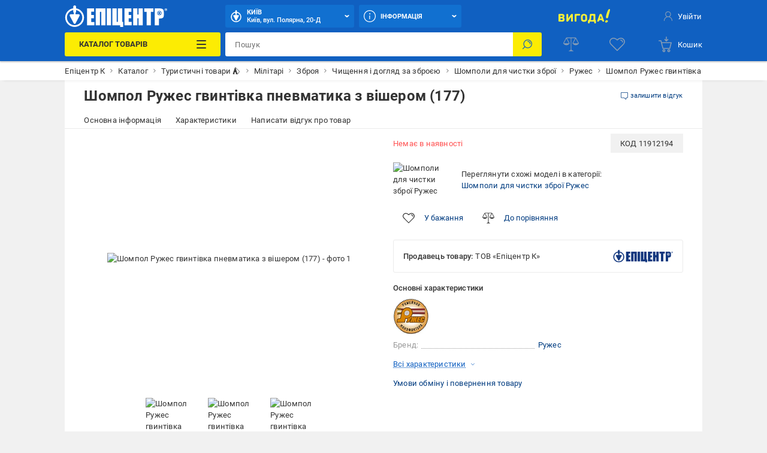

--- FILE ---
content_type: text/html; charset=utf-8
request_url: https://military.epicentrk.ua/ua/shop/shompol-ruzhes-vintovka-pnevmatika-s-visherom-177.html
body_size: 78892
content:
<!doctype html>
<html data-n-head-ssr style="--main-font-size: 13px; --vh: 1vh;" lang="uk-UA" data-n-head="%7B%22style%22:%7B%22ssr%22:%22--main-font-size:%2013px;%20--vh:%201vh;%22%7D,%22lang%22:%7B%22ssr%22:%22uk-UA%22%7D%7D">
	<head >
		<meta data-n-head="ssr" charset="utf-8"><meta data-n-head="ssr" http-equiv="X-UA-Compatible" content="ie=edge"><meta data-n-head="ssr" name="color" content="#1060c1"><meta data-n-head="ssr" name="google-site-verification" content="E6KFhHP1BrQIny1daqKr1oYvQVkjpD9-6nUz6AYfQrA"><meta data-n-head="ssr" name="google-site-verification" content="VnBNsu6MgD9OzG3uLMFH1KHQn-301c4tEkVpmsHlOVE"><meta data-n-head="ssr" name="google-site-verification" content="R2yufkBPwmbiE85dQxZDOWz5RBPOHWUDl3lBqujGiDs"><meta data-n-head="ssr" name="facebook-domain-verification" content="fzza0mglo2zhu8s3hlqvb99dcu57fv"><meta data-n-head="ssr" name="cmsmagazine" content="1778a200f971608f9d9b089c8dbfe0ab"><meta data-n-head="ssr" name="msvalidate.01" content="424784A9235DF2538D3B38701D94DF17"><meta data-n-head="ssr" data-hid="sentry-trace" name="sentry-trace" content="0e8b913077224c31a3c0720735cfd94a-8f6bf3094e6dcf2f-0"><meta data-n-head="ssr" data-hid="sentry-baggage" name="baggage" content="sentry-environment=production,sentry-public_key=aad9090346edee50153dcdb035e0da5f,sentry-trace_id=0e8b913077224c31a3c0720735cfd94a,sentry-sample_rate=0.1,sentry-transaction=load%3Apage%3Anew,sentry-sampled=false"><meta data-n-head="ssr" data-hid="mobile-web-app-capable" name="mobile-web-app-capable" content="yes"><meta data-n-head="ssr" data-hid="apple-mobile-web-app-title" name="apple-mobile-web-app-title" content="Epicentr K ®"><meta data-n-head="ssr" data-hid="author" name="author" content="Epicentr K ®"><meta data-n-head="ssr" data-hid="theme-color" name="theme-color" content="#1060c1"><meta data-n-head="ssr" data-hid="og:site_name" name="og:site_name" property="og:site_name" content="epicentrk.ua"><meta data-n-head="ssr" data-hid="viewport" name="viewport" content="width=device-width, initial-scale=1"><meta data-n-head="ssr" property="og:url" content="https://military.epicentrk.ua/ua/shop/shompol-ruzhes-vintovka-pnevmatika-s-visherom-177.html"><meta data-n-head="ssr" property="og:locale" content="uk-UA"><meta data-n-head="ssr" property="og:locale:alternate" content="ru-UA"><meta data-n-head="ssr" name="keywords" content="Шомпол Ружес гвинтівка пневматика з вішером (177)"><meta data-n-head="ssr" property="og:title" content="ᐉ Шомпол Ружес гвинтівка пневматика з вішером (177) • Краща ціна в Києві, Україні • Купити в Епіцентр"><meta data-n-head="ssr" property="og:description" content="Шомпол Ружес гвинтівка пневматика з вішером (177) ➤➤ Купити в Україні ✅ Епіцентр К ⭐ Низька ціна та акції ☝ Самовивіз та доставка по Україні ✍ Відгуки та фото"><meta data-n-head="ssr" name="description" content="Шомпол Ружес гвинтівка пневматика з вішером (177) ➤➤ Купити в Україні ✅ Епіцентр К ⭐ Низька ціна та акції ☝ Самовивіз та доставка по Україні ✍ Відгуки та фото"><meta data-n-head="ssr" name="robots" content="index, follow"><meta data-n-head="ssr" property="og:image" content="https://cdn.27.ua/799/e8/bb/452795_2.jpeg"><title>ᐉ Шомпол Ружес гвинтівка пневматика з вішером (177) • Краща ціна в Києві, Україні • Купити в Епіцентр</title><link data-n-head="ssr" rel="icon" type="image/x-icon" href="/favicon.ico"><link data-n-head="ssr" rel="preconnect" href="https://cdn.27.ua"><link data-n-head="ssr" rel="preconnect" href="https://api.epicentrk.ua"><link data-n-head="ssr" rel="preconnect" href="https://recapi.epicentrk.ua"><link data-n-head="ssr" data-hid="shortcut-icon" rel="shortcut icon" href="/_nuxt/icons/icon_64x64.0d9ffe.png"><link data-n-head="ssr" data-hid="apple-touch-icon" rel="apple-touch-icon" href="/_nuxt/icons/icon_512x512.0d9ffe.png" sizes="512x512"><link data-n-head="ssr" rel="manifest" href="/_nuxt/manifest.f165e63c.json" data-hid="manifest"><link data-n-head="ssr" rel="alternate" hreflang="uk-UA" href="https://military.epicentrk.ua/ua/shop/shompol-ruzhes-vintovka-pnevmatika-s-visherom-177.html"><link data-n-head="ssr" rel="alternate" hreflang="x-default" href="https://military.epicentrk.ua/ua/shop/shompol-ruzhes-vintovka-pnevmatika-s-visherom-177.html"><link data-n-head="ssr" rel="alternate" hreflang="ru-UA" href="https://military.epicentrk.ua/shop/shompol-ruzhes-vintovka-pnevmatika-s-visherom-177.html"><link data-n-head="ssr" rel="image_src" href="/upload/nuxt/logo.png"><script data-n-head="ssr" data-hid="esputnik-script">var loadEsputnikScript = () => (!function(t, e, c, n) {  var s = e.createElement(c);  s.async = 1, s.src = 'https://statics.esputnik.com/scripts/' + n + '.js';  var r = e.scripts[0];  r.parentNode.insertBefore(s, r);  var f = function () {  f.c(arguments);  };  f.q = [];  f.c = function () {  f.q.push(arguments);  };  t['eS'] = t['eS'] || f; }(window, document, 'script', 'BD4A232101404F19ABAD3A6EACDE4083'))</script><script data-n-head="ssr" data-hid="gtm-script">var loadGtmScript = () => ((function (w, d, s, l, i) { w[l] = w[l] || []; w[l].push({ 'gtm.start': new Date().getTime(), event: 'gtm.js' }); var f = d.getElementsByTagName(s)[0], j = d.createElement(s), dl = l != 'dataLayer' ? '&l=' + l : ''; j.async = true; j.src = 'https://www.googletagmanager.com/gtm.js?id=' + i + dl; f.parentNode.insertBefore(j, f); })(window, document, 'script', 'dataLayer', 'GTM-MRTS7F'))</script><script data-n-head="ssr">var LANG_ID = "ua"</script><script data-n-head="ssr">window.dataLayer = window.dataLayer || [];
					window.dataLayer.push({"pageType":"ProductPage","productId":"000441034","productName":"Шомпол Ружес гвинтівка пневматика з вішером (177)","productPrice":0,"vendorId":"6424","vendorName":"Ружес","categoryId":7975,"categoryName":"Шомполи для чистки зброї","productAvailable":false,"authorized":false,"app_webview":false});
				</script><style data-vue-ssr-id="44159cfc:0 5925bf4b:0 5d811e1e:0 764afde1:0 f87fc0f0:0 38843d5e:0 f4a4c728:0 4432d37c:0 28ffdc62:0 195cc6c2:0 571f1bf4:0 6006c284:0 9c1e4736:0 2c8bd820:0 94207f16:0 3f109fe2:0 0a92033c:0 ccd46c74:0 17215485:0 2455d553:0 8747b728:0 1181fd24:0 228cd741:0 b91f59ce:0 1ea451cb:0 0252ab10:0 0773493b:0 32478151:0 93bd2334:0 5b7a0a22:0 1e66ee9b:0 3e5bf848:0 0e569308:0 011610e6:0 34f7fccc:0 054ea2d4:0 bd7dd190:0 52b3439c:0 1e9419da:0 2cc0382f:0 26504644:0 1a6956bf:0 4a3eebe6:0 19ecd71b:0 86f3a76a:0 352d219e:0 34b6838a:0 6585d1f6:0 b271e368:0 7c478ff1:0 43ea8866:0 4a4ca0d2:0 3aaccd70:0 0071f0e2:0 f2447a06:0 3b2f9bc4:0 37c0dc0c:0 56595820:0 28e3f0e8:0 1b64706d:0 d64f97a4:0 7de8c472:0 6ef7011a:0 a79c2412:0 3b6d8997:0">@font-face{font-display:swap;font-family:"Roboto";font-style:normal;font-weight:900;src:url(/_nuxt/fonts/Roboto-Black.a79fc2f.woff2) format("woff2"),url(/_nuxt/fonts/Roboto-Black.23d7e55.woff) format("woff")}@font-face{font-display:swap;font-family:"Roboto";font-style:normal;font-weight:700;src:url(/_nuxt/fonts/Roboto-Bold.213e41a.woff2) format("woff2"),url(/_nuxt/fonts/Roboto-Bold.72e37e5.woff) format("woff")}@font-face{font-display:swap;font-family:"Roboto";font-style:normal;font-weight:500;src:url(/_nuxt/fonts/Roboto-Medium.4f16031.woff2) format("woff2"),url(/_nuxt/fonts/Roboto-Medium.f4fa50c.woff) format("woff")}@font-face{font-display:swap;font-family:"Roboto";font-style:normal;font-weight:400;src:url(/_nuxt/fonts/Roboto-Regular.665b409.woff2) format("woff2"),url(/_nuxt/fonts/Roboto-Regular.fc3d4b3.woff) format("woff")}@font-face{font-display:swap;font-family:"Roboto";font-style:normal;font-weight:300;src:url(/_nuxt/fonts/Roboto-Light.e409296.woff2) format("woff2"),url(/_nuxt/fonts/Roboto-Light.56991a6.woff) format("woff")}@font-face{font-display:swap;font-family:"Roboto";font-style:normal;font-weight:100;src:url(/_nuxt/fonts/Roboto-Thin.46a7fc4.woff2) format("woff2"),url(/_nuxt/fonts/Roboto-Thin.68772c7.woff) format("woff")}@font-face{font-display:swap;font-family:"Roboto";font-style:italic;font-weight:900;src:url(/_nuxt/fonts/Roboto-BlackItalic.fdbe86b.woff2) format("woff2"),url(/_nuxt/fonts/Roboto-BlackItalic.feb5b99.woff) format("woff")}@font-face{font-display:swap;font-family:"Roboto";font-style:italic;font-weight:700;src:url(/_nuxt/fonts/Roboto-BoldItalic.50021ef.woff2) format("woff2"),url(/_nuxt/fonts/Roboto-BoldItalic.90295b7.woff) format("woff")}@font-face{font-display:swap;font-family:"Roboto";font-style:italic;font-weight:500;src:url(/_nuxt/fonts/Roboto-MediumItalic.0be98ef.woff2) format("woff2"),url(/_nuxt/fonts/Roboto-MediumItalic.4c11dad.woff) format("woff")}@font-face{font-display:swap;font-family:"Roboto";font-style:italic;font-weight:400;src:url(/_nuxt/fonts/Roboto-Italic.3b18064.woff2) format("woff2"),url(/_nuxt/fonts/Roboto-Italic.59d248f.woff) format("woff")}@font-face{font-display:swap;font-family:"Roboto";font-style:italic;font-weight:300;src:url(/_nuxt/fonts/Roboto-LightItalic.3b81d96.woff2) format("woff2"),url(/_nuxt/fonts/Roboto-LightItalic.1a005c1.woff) format("woff")}@font-face{font-display:swap;font-family:"Roboto";font-style:italic;font-weight:100;src:url(/_nuxt/fonts/Roboto-ThinItalic.fd53118.woff2) format("woff2"),url(/_nuxt/fonts/Roboto-ThinItalic.8760b0a.woff) format("woff")}@-ms-viewport{width:device-width}a,abbr,acronym,address,applet,article,aside,audio,b,big,blockquote,body,canvas,caption,center,cite,code,dd,del,details,dfn,div,dl,dt,em,embed,fieldset,figcaption,figure,footer,form,h1,h2,h3,h4,h5,h6,header,hgroup,html,i,iframe,img,ins,kbd,label,legend,li,main,mark,menu,nav,object,ol,output,p,pre,q,ruby,s,samp,section,small,span,strike,strong,sub,summary,sup,table,tbody,td,tfoot,th,thead,time,tr,tt,u,ul,var,video{border:0;font-size:100%;font:inherit;margin:0;padding:0;vertical-align:baseline}article,aside,details,figcaption,figure,footer,header,hgroup,main,menu,nav,section,summary{display:block}*,:after,:before{-webkit-box-sizing:inherit;box-sizing:inherit}html{-webkit-box-sizing:border-box;box-sizing:border-box;-ms-touch-action:manipulation;touch-action:manipulation;-webkit-text-size-adjust:100%;-ms-text-size-adjust:100%;-ms-overflow-style:scrollbar;-webkit-tap-highlight-color:rgba(0,0,0,0)}body{font-family:sans-serif;line-height:1;text-align:left}[tabindex="-1"]:focus:not(:focus-visible){outline:0!important}ol,ul{list-style:none}blockquote,q{quotes:none}blockquote:after,blockquote:before,q:after,q:before{content:"";content:none}table{border-collapse:collapse;border-spacing:0}caption{caption-side:bottom}th{text-align:inherit;text-align:-webkit-match-parent}hr{-webkit-box-sizing:content-box;box-sizing:content-box;height:0;overflow:visible}code,kbd,pre,samp{font-family:monospace,monospace}pre{overflow:auto;-ms-overflow-style:scrollbar}a{background-color:transparent;-webkit-text-decoration-skip:objects}abbr[title]{border-bottom:0;cursor:help;text-decoration:underline;-webkit-text-decoration:underline dotted;text-decoration:underline dotted;-webkit-text-decoration-skip-ink:none;text-decoration-skip-ink:none}address{font-style:normal;line-height:inherit}b,strong{font-weight:bolder}small{font-size:80%}sub,sup{font-size:75%;line-height:0;position:relative}sub{bottom:-.25em}sup{top:-.5em}em{font-style:italic}img{border-style:none}svg:not(:root){overflow:hidden}button{border-radius:0}button:focus{outline:1px dotted;outline:5px auto -webkit-focus-ring-color}button,input,optgroup,select,textarea{font-family:inherit;font-size:inherit;line-height:inherit;margin:0}[type=button],[type=reset],[type=submit],button{-webkit-appearance:button}input[type=date],input[type=datetime-local],input[type=month],input[type=time]{-webkit-appearance:listbox}button,input{overflow:visible}button,select{text-transform:none}[role=button]{cursor:pointer}select{word-wrap:normal}[type=button]::-moz-focus-inner,[type=reset]::-moz-focus-inner,[type=submit]::-moz-focus-inner,button::-moz-focus-inner{border-style:none;padding:0}input[type=checkbox],input[type=radio]{-webkit-box-sizing:border-box;box-sizing:border-box;padding:0}[tabindex="-1"]:focus{outline:0!important}fieldset{min-width:0}legend{color:inherit;display:block;max-width:100%;white-space:normal}progress{vertical-align:baseline}textarea{overflow:auto;resize:vertical}[type=checkbox],[type=radio]{-webkit-box-sizing:border-box;box-sizing:border-box;padding:0}[type=number]::-webkit-inner-spin-button,[type=number]::-webkit-outer-spin-button{height:auto}[type=search]{-webkit-appearance:textfield;outline-offset:-2px}[type=search]::-webkit-search-cancel-button,[type=search]::-webkit-search-decoration{-webkit-appearance:none}::-webkit-file-upload-button{-webkit-appearance:button;font:inherit}output{display:inline-block}[hidden],template{display:none}[role=button],button,input[type=button],input[type=reset],input[type=submit]{-webkit-appearance:button;-moz-appearance:button;appearance:button;background:none;border:0;color:inherit;font:inherit;font-size:100%;padding:0;text-align:inherit;-webkit-user-select:none;-moz-user-select:none;-ms-user-select:none;user-select:none}[role=button]:not(:disabled),button:not(:disabled),input[type=button]:not(:disabled),input[type=reset]:not(:disabled),input[type=submit]:not(:disabled){cursor:pointer}[role=button]:-moz-focusring,button:-moz-focusring,input[type=button]:-moz-focusring,input[type=reset]:-moz-focusring,input[type=submit]:-moz-focusring{outline:none}[role=button]:focus,button:focus,input[type=button]:focus,input[type=reset]:focus,input[type=submit]:focus{outline:none}a{color:inherit;-webkit-text-decoration:none;text-decoration:none}a:-moz-focusring{outline:none}a:focus{outline:none}:root{--star:"M6.05 1.357a.994.994 0 0 1 1.689 0l1.587 2.554c.137.22.355.378.606.44l2.92.721a.994.994 0 0 1 .521 1.605l-1.938 2.3a.993.993 0 0 0-.231.711l.216 3a.994.994 0 0 1-1.365.992l-2.786-1.133a.994.994 0 0 0-.749 0L3.735 13.68a.994.994 0 0 1-1.366-.992l.217-3a.994.994 0 0 0-.231-.712L.416 6.677a.994.994 0 0 1 .522-1.605l2.92-.721a.994.994 0 0 0 .605-.44l1.588-2.554Z";--load-blue:url("[data-uri]");--load-white:url("[data-uri]");--load-red:url("[data-uri]");--yellow:#fcec03;--orange:#ffc342;--blue:#1060c1;--el-blue:#1170d0;--green:green;--red:#ff5252;--white:#fff;--black:#000;--black-bf:#1e1e1e;--purple:#ff38eb;--bg-main:#fafafa;--bg-secondary:#f1f1f1;--bg-primary:#e3e7f7;--disabled:#e6e6e6;--link:#003c80;--stroke:#ebebeb;--red-text:#d21e1e;--stars:#ffc20a;--gray-color-100:#333;--gray-color-70:#707070;--gray-color-50:#999;--gray-color-30:#c2c2c2;--gray-color-20:#f5f5f5;--gray-color-10:#fafafa;--light-blue:#d8eaf9;--taf-black:#000;--taf-blue:#060e9f;--taf-red:#f00000;--taf-green:#19351a;--taf-off-white:#faf2f0;--taf-warm-gray:#544a45;--taf-gray:#7a7a7a;--header-color-main:#1060c1;--header-color-button:#1170d0;--header-color-button-hover:#137eea;--header-color-bf-main:#000;--header-color-bf-button:#333;--header-color-bf-button-hover:#404040}:focus,:focus-visible{outline:none}::-webkit-input-placeholder{color:#707070;color:var(--gray-color-70);opacity:1}::-moz-placeholder{color:#707070;color:var(--gray-color-70);opacity:1}:-ms-input-placeholder{color:#707070;color:var(--gray-color-70);opacity:1}::-ms-input-placeholder{color:#707070;color:var(--gray-color-70);opacity:1}::placeholder{color:#707070;color:var(--gray-color-70);opacity:1}:-webkit-autofill{-webkit-box-shadow:inset 0 0 0 30px #fff;box-shadow:inset 0 0 0 30px #fff;-webkit-box-shadow:inset 0 0 0 30px var(--white);box-shadow:inset 0 0 0 30px var(--white);-webkit-text-fill-color:#333;-webkit-text-fill-color:var(--gray-color-100)}:-webkit-autofill:active,:-webkit-autofill:focus,:-webkit-autofill:hover{-webkit-box-shadow:inset 0 0 0 30px #fff;box-shadow:inset 0 0 0 30px #fff;-webkit-box-shadow:inset 0 0 0 30px var(--white);box-shadow:inset 0 0 0 30px var(--white);-webkit-text-fill-color:#333;-webkit-text-fill-color:var(--gray-color-100)}::-webkit-inner-spin-button,::-webkit-outer-spin-button{-webkit-appearance:none;margin:0}[data-theme=gray]{-webkit-filter:grayscale(1);filter:grayscale(1)}body,html{color:#333;color:var(--gray-color-100);-webkit-font-smoothing:antialiased;letter-spacing:.2px;line-height:1.5;-webkit-text-size-adjust:100%;-moz-text-size-adjust:100%;-ms-text-size-adjust:100%;text-size-adjust:100%;background-color:#f1f1f1;background-color:var(--bg-secondary);font-family:"Roboto",sans-serif;font-size:var(--main-font-size);font-weight:400}body>* ::-webkit-scrollbar,html>* ::-webkit-scrollbar{height:5px;width:5px}body>* ::-webkit-scrollbar-thumb,html>* ::-webkit-scrollbar-thumb{background-color:#c2c2c2;background-color:var(--gray-color-30);border-radius:0}body>* ::-webkit-scrollbar-track,html>* ::-webkit-scrollbar-track{background-color:transparent}img{pointer-events:none}input[type=search]{-webkit-appearance:none}#__template{display:-webkit-box;display:-ms-flexbox;display:flex;-webkit-box-orient:vertical;-webkit-box-direction:normal;-ms-flex-direction:column;flex-direction:column;min-height:100vh}#__template>main{-webkit-box-shadow:0 0 40px rgba(12,12,13,.2);box-shadow:0 0 40px rgba(12,12,13,.2);margin:0 auto;max-width:1920px;width:100%}#__template>footer{margin-top:auto}#__template .swiper-slide{-webkit-box-sizing:border-box;box-sizing:border-box}.is-open-banner-app{padding-top:80px}.is-open-banner-app.is-installed{padding-top:44px}.ep-blocked-scroll{height:100vh;height:calc(var(--vh, 1vh)*100);height:100dvh;max-height:100vh;max-height:calc(var(--vh, 1vh)*100);max-height:100dvh;min-height:100vh;min-height:calc(var(--vh, 1vh)*100);min-height:100dvh;overflow:hidden;-ms-touch-action:none;touch-action:none}.ep-icon{display:inline-block;height:24px;position:relative;stroke-width:0;width:24px;z-index:2}.ep-icon,.ep-icon use{fill:currentColor;stroke:currentColor}.sticker{border-radius:3px;color:#fff;color:var(--white);display:inline-block;font-size:.6923076923rem;font-weight:500;left:0;line-height:10px;padding:3px 4px;position:absolute;text-align:center;text-transform:uppercase;top:0;white-space:nowrap;z-index:8}@media(min-width:961px){.sticker{font-size:.8461538462rem;line-height:12px;padding:4px 6px}}.item-label .sticker{border-radius:3px;font-size:.6923076923rem;padding:4px 8px}.sticker.hit{background-color:#ffc342;background-color:var(--orange)}.sticker.new{background-color:green;background-color:var(--green)}.sticker.gift{background-color:#ff38eb;background-color:var(--purple)}.sticker.action{background-color:#ff5252;background-color:var(--red)}.sticker.success{background:green;background:var(--green)}.sticker.price{background:#fff;background:var(--white);color:#ff5252;color:var(--red)}.sticker.code{background-color:#f1f1f1;background-color:var(--bg-secondary);color:#333;color:var(--gray-color-100);display:inline;font-weight:400;position:inherit}.sticker.black{background-color:#333;background-color:var(--gray-color-100)}.sticker.trueSaill{background-color:#fcec03;background-color:var(--yellow);color:#d21e1e;color:var(--red-text)}.sticker.bf{background-color:#1f1f1f}.sticker.bf,.sticker.prise{color:#fff;color:var(--white);font-weight:700;text-transform:uppercase}.sticker.prise{background-color:#5a009e}[data-theme-black-friday] .sticker{background-color:#1e1e1e!important;background-color:var(--black-bf)!important}.ep-video{background-image:url("[data-uri]");background-image:var(--load-blue);background-position:50%;background-repeat:no-repeat;background-size:60px;display:block;height:0;margin-bottom:30px;padding-bottom:56.25%;position:relative;width:100%}.ep-video iframe,.ep-video video{border:0;height:100%;left:0;position:absolute;top:0;width:100%}.table{overflow:auto;width:100%}.tippy-popper{pointer-events:all}.tippy-popper .tippy-tooltip{font-size:.8461538462rem;text-align:left}.tippy-popper .tippy-tooltip a{color:#003c80;color:var(--link)}@media(min-width:1200px){.tippy-popper .tippy-tooltip a:hover{-webkit-text-decoration:underline;text-decoration:underline}}.tippy-popper .tippy-tooltip.adv-theme{font-size:.9230769231rem}.tippy-popper .tippy-tooltip.adv-theme a{color:#fff;color:var(--white);-webkit-text-decoration:underline;text-decoration:underline}@media(min-width:1200px){.tippy-popper .tippy-tooltip.adv-theme a:hover{-webkit-text-decoration:none;text-decoration:none}}@font-face{font-family:"swiper-icons";font-style:normal;font-weight:400;src:url("data:application/font-woff;charset=utf-8;base64, [base64]//wADZ2x5ZgAAAywAAADMAAAD2MHtryVoZWFkAAABbAAAADAAAAA2E2+eoWhoZWEAAAGcAAAAHwAAACQC9gDzaG10eAAAAigAAAAZAAAArgJkABFsb2NhAAAC0AAAAFoAAABaFQAUGG1heHAAAAG8AAAAHwAAACAAcABAbmFtZQAAA/gAAAE5AAACXvFdBwlwb3N0AAAFNAAAAGIAAACE5s74hXjaY2BkYGAAYpf5Hu/j+W2+MnAzMYDAzaX6QjD6/4//Bxj5GA8AuRwMYGkAPywL13jaY2BkYGA88P8Agx4j+/8fQDYfA1AEBWgDAIB2BOoAeNpjYGRgYNBh4GdgYgABEMnIABJzYNADCQAACWgAsQB42mNgYfzCOIGBlYGB0YcxjYGBwR1Kf2WQZGhhYGBiYGVmgAFGBiQQkOaawtDAoMBQxXjg/wEGPcYDDA4wNUA2CCgwsAAAO4EL6gAAeNpj2M0gyAACqxgGNWBkZ2D4/wMA+xkDdgAAAHjaY2BgYGaAYBkGRgYQiAHyGMF8FgYHIM3DwMHABGQrMOgyWDLEM1T9/w8UBfEMgLzE////P/5//f/V/xv+r4eaAAeMbAxwIUYmIMHEgKYAYjUcsDAwsLKxc3BycfPw8jEQA/[base64]/uznmfPFBNODM2K7MTQ45YEAZqGP81AmGGcF3iPqOop0r1SPTaTbVkfUe4HXj97wYE+yNwWYxwWu4v1ugWHgo3S1XdZEVqWM7ET0cfnLGxWfkgR42o2PvWrDMBSFj/IHLaF0zKjRgdiVMwScNRAoWUoH78Y2icB/yIY09An6AH2Bdu/UB+yxopYshQiEvnvu0dURgDt8QeC8PDw7Fpji3fEA4z/PEJ6YOB5hKh4dj3EvXhxPqH/SKUY3rJ7srZ4FZnh1PMAtPhwP6fl2PMJMPDgeQ4rY8YT6Gzao0eAEA409DuggmTnFnOcSCiEiLMgxCiTI6Cq5DZUd3Qmp10vO0LaLTd2cjN4fOumlc7lUYbSQcZFkutRG7g6JKZKy0RmdLY680CDnEJ+UMkpFFe1RN7nxdVpXrC4aTtnaurOnYercZg2YVmLN/d/gczfEimrE/fs/bOuq29Zmn8tloORaXgZgGa78yO9/cnXm2BpaGvq25Dv9S4E9+5SIc9PqupJKhYFSSl47+Qcr1mYNAAAAeNptw0cKwkAAAMDZJA8Q7OUJvkLsPfZ6zFVERPy8qHh2YER+3i/BP83vIBLLySsoKimrqKqpa2hp6+jq6RsYGhmbmJqZSy0sraxtbO3sHRydnEMU4uR6yx7JJXveP7WrDycAAAAAAAH//wACeNpjYGRgYOABYhkgZgJCZgZNBkYGLQZtIJsFLMYAAAw3ALgAeNolizEKgDAQBCchRbC2sFER0YD6qVQiBCv/H9ezGI6Z5XBAw8CBK/m5iQQVauVbXLnOrMZv2oLdKFa8Pjuru2hJzGabmOSLzNMzvutpB3N42mNgZGBg4GKQYzBhYMxJLMlj4GBgAYow/P/PAJJhLM6sSoWKfWCAAwDAjgbRAAB42mNgYGBkAIIbCZo5IPrmUn0hGA0AO8EFTQAA") format("woff")}:root{--swiper-theme-color:#007aff}:host{display:block;margin-left:auto;margin-right:auto;position:relative;z-index:1}.swiper{display:block;list-style:none;margin-left:auto;margin-right:auto;padding:0;position:relative;z-index:1}.swiper-vertical>.swiper-wrapper{-webkit-box-orient:vertical;-webkit-box-direction:normal;-ms-flex-direction:column;flex-direction:column}.swiper-wrapper{-webkit-box-sizing:content-box;box-sizing:content-box;display:-webkit-box;display:-ms-flexbox;display:flex;height:100%;position:relative;-webkit-transition-property:-webkit-transform;transition-property:-webkit-transform;transition-property:transform;transition-property:transform,-webkit-transform;-webkit-transition-timing-function:ease;-webkit-transition-timing-function:initial;transition-timing-function:ease;-webkit-transition-timing-function:var(--swiper-wrapper-transition-timing-function,initial);transition-timing-function:var(--swiper-wrapper-transition-timing-function,initial);width:100%;z-index:1}.swiper-android .swiper-slide,.swiper-ios .swiper-slide,.swiper-wrapper{-webkit-transform:translateZ(0);transform:translateZ(0)}.swiper-horizontal{-ms-touch-action:pan-y;touch-action:pan-y}.swiper-vertical{-ms-touch-action:pan-x;touch-action:pan-x}.swiper-slide{-ms-flex-negative:0;display:block;flex-shrink:0;height:100%;position:relative;-webkit-transition-property:-webkit-transform;transition-property:-webkit-transform;transition-property:transform;transition-property:transform,-webkit-transform;width:100%}.swiper-slide-invisible-blank{visibility:hidden}.swiper-autoheight,.swiper-autoheight .swiper-slide{height:auto}.swiper-autoheight .swiper-wrapper{-webkit-box-align:start;-ms-flex-align:start;align-items:flex-start;-webkit-transition-property:height,-webkit-transform;transition-property:height,-webkit-transform;transition-property:transform,height;transition-property:transform,height,-webkit-transform}.swiper-backface-hidden .swiper-slide{-webkit-backface-visibility:hidden;backface-visibility:hidden;-webkit-transform:translateZ(0);transform:translateZ(0)}.swiper-3d.swiper-css-mode .swiper-wrapper{-webkit-perspective:1200px;perspective:1200px}.swiper-3d .swiper-wrapper{-webkit-transform-style:preserve-3d;transform-style:preserve-3d}.swiper-3d{-webkit-perspective:1200px;perspective:1200px}.swiper-3d .swiper-cube-shadow,.swiper-3d .swiper-slide{-webkit-transform-style:preserve-3d;transform-style:preserve-3d}.swiper-css-mode>.swiper-wrapper{overflow:auto;scrollbar-width:none;-ms-overflow-style:none}.swiper-css-mode>.swiper-wrapper::-webkit-scrollbar{display:none}.swiper-css-mode>.swiper-wrapper>.swiper-slide{scroll-snap-align:start start}.swiper-css-mode.swiper-horizontal>.swiper-wrapper{-ms-scroll-snap-type:x mandatory;scroll-snap-type:x mandatory}.swiper-css-mode.swiper-vertical>.swiper-wrapper{-ms-scroll-snap-type:y mandatory;scroll-snap-type:y mandatory}.swiper-css-mode.swiper-free-mode>.swiper-wrapper{-ms-scroll-snap-type:none;scroll-snap-type:none}.swiper-css-mode.swiper-free-mode>.swiper-wrapper>.swiper-slide{scroll-snap-align:none}.swiper-css-mode.swiper-centered>.swiper-wrapper:before{content:"";-ms-flex-negative:0;flex-shrink:0;-webkit-box-ordinal-group:10000;-ms-flex-order:9999;order:9999}.swiper-css-mode.swiper-centered>.swiper-wrapper>.swiper-slide{scroll-snap-align:center center;scroll-snap-stop:always}.swiper-css-mode.swiper-centered.swiper-horizontal>.swiper-wrapper>.swiper-slide:first-child{margin-left:var(--swiper-centered-offset-before)}.swiper-css-mode.swiper-centered.swiper-horizontal>.swiper-wrapper:before{height:100%;min-height:1px;width:var(--swiper-centered-offset-after)}.swiper-css-mode.swiper-centered.swiper-vertical>.swiper-wrapper>.swiper-slide:first-child{margin-top:var(--swiper-centered-offset-before)}.swiper-css-mode.swiper-centered.swiper-vertical>.swiper-wrapper:before{height:var(--swiper-centered-offset-after);min-width:1px;width:100%}.swiper-3d .swiper-slide-shadow,.swiper-3d .swiper-slide-shadow-bottom,.swiper-3d .swiper-slide-shadow-left,.swiper-3d .swiper-slide-shadow-right,.swiper-3d .swiper-slide-shadow-top{height:100%;left:0;pointer-events:none;position:absolute;top:0;width:100%;z-index:10}.swiper-3d .swiper-slide-shadow{background:rgba(0,0,0,.15)}.swiper-3d .swiper-slide-shadow-left{background-image:-webkit-gradient(linear,right top,left top,from(rgba(0,0,0,.5)),to(transparent));background-image:linear-gradient(270deg,rgba(0,0,0,.5),transparent)}.swiper-3d .swiper-slide-shadow-right{background-image:-webkit-gradient(linear,left top,right top,from(rgba(0,0,0,.5)),to(transparent));background-image:linear-gradient(90deg,rgba(0,0,0,.5),transparent)}.swiper-3d .swiper-slide-shadow-top{background-image:-webkit-gradient(linear,left bottom,left top,from(rgba(0,0,0,.5)),to(transparent));background-image:linear-gradient(0deg,rgba(0,0,0,.5),transparent)}.swiper-3d .swiper-slide-shadow-bottom{background-image:-webkit-gradient(linear,left top,left bottom,from(rgba(0,0,0,.5)),to(transparent));background-image:linear-gradient(180deg,rgba(0,0,0,.5),transparent)}.swiper-lazy-preloader{border:4px solid #007aff;border:4px solid var(--swiper-preloader-color,var(--swiper-theme-color));border-radius:50%;border-top:4px solid transparent;-webkit-box-sizing:border-box;box-sizing:border-box;height:42px;left:50%;margin-left:-21px;margin-top:-21px;position:absolute;top:50%;-webkit-transform-origin:50%;transform-origin:50%;width:42px;z-index:10}.swiper-watch-progress .swiper-slide-visible .swiper-lazy-preloader,.swiper:not(.swiper-watch-progress) .swiper-lazy-preloader{-webkit-animation:swiper-preloader-spin 1s linear infinite;animation:swiper-preloader-spin 1s linear infinite}.swiper-lazy-preloader-white{--swiper-preloader-color:#fff}.swiper-lazy-preloader-black{--swiper-preloader-color:#000}@-webkit-keyframes swiper-preloader-spin{0%{-webkit-transform:rotate(0deg);transform:rotate(0deg)}to{-webkit-transform:rotate(1turn);transform:rotate(1turn)}}@keyframes swiper-preloader-spin{0%{-webkit-transform:rotate(0deg);transform:rotate(0deg)}to{-webkit-transform:rotate(1turn);transform:rotate(1turn)}}.swiper-fade.swiper-free-mode .swiper-slide{-webkit-transition-timing-function:ease-out;transition-timing-function:ease-out}.swiper-fade .swiper-slide{pointer-events:none;-webkit-transition-property:opacity;transition-property:opacity}.swiper-fade .swiper-slide .swiper-slide{pointer-events:none}.swiper-fade .swiper-slide-active,.swiper-fade .swiper-slide-active .swiper-slide-active{pointer-events:auto}.swiper-grid>.swiper-wrapper{-ms-flex-wrap:wrap;flex-wrap:wrap}.swiper-grid-column>.swiper-wrapper{-ms-flex-wrap:wrap;flex-wrap:wrap;-webkit-box-orient:vertical;-webkit-box-direction:normal;-ms-flex-direction:column;flex-direction:column}.swiper-scrollbar{background:rgba(0,0,0,.1);background:var(--swiper-scrollbar-bg-color,rgba(0,0,0,.1));border-radius:10px;border-radius:var(--swiper-scrollbar-border-radius,10px);position:relative;-ms-touch-action:none;touch-action:none}.swiper-scrollbar-disabled>.swiper-scrollbar,.swiper-scrollbar.swiper-scrollbar-disabled{display:none!important}.swiper-horizontal>.swiper-scrollbar,.swiper-scrollbar.swiper-scrollbar-horizontal{bottom:4px;bottom:var(--swiper-scrollbar-bottom,4px);height:4px;height:var(--swiper-scrollbar-size,4px);left:1%;left:var(--swiper-scrollbar-sides-offset,1%);position:absolute;top:auto;top:var(--swiper-scrollbar-top,auto);width:98%;width:calc(100% - var(--swiper-scrollbar-sides-offset, 1%)*2);z-index:50}.swiper-scrollbar.swiper-scrollbar-vertical,.swiper-vertical>.swiper-scrollbar{height:98%;height:calc(100% - var(--swiper-scrollbar-sides-offset, 1%)*2);left:auto;left:var(--swiper-scrollbar-left,auto);position:absolute;right:4px;right:var(--swiper-scrollbar-right,4px);top:1%;top:var(--swiper-scrollbar-sides-offset,1%);width:4px;width:var(--swiper-scrollbar-size,4px);z-index:50}.swiper-scrollbar-drag{background:rgba(0,0,0,.5);background:var(--swiper-scrollbar-drag-bg-color,rgba(0,0,0,.5));border-radius:10px;border-radius:var(--swiper-scrollbar-border-radius,10px);height:100%;left:0;position:relative;top:0;width:100%}.swiper-scrollbar-cursor-drag{cursor:move}.swiper-scrollbar-lock{display:none}.swiper{overflow:hidden}.swiper-wrapper{-webkit-box-sizing:border-box;box-sizing:border-box}.fade-enter-active,.fade-leave-active{-webkit-transition:opacity .3s;transition:opacity .3s}.fade-enter,.fade-leave-to{opacity:0}.top-fade-enter-active,.top-fade-leave-active{-webkit-transition:all .3s ease;transition:all .3s ease}.top-fade-enter,.top-fade-leave-to{opacity:0;-webkit-transform:translateY(-10px);transform:translateY(-10px)}.zoom-enter-active,.zoom-leave-active{-webkit-transition:opacity .3s,-webkit-transform .3s;transition:opacity .3s,-webkit-transform .3s;transition:opacity .3s,transform .3s;transition:opacity .3s,transform .3s,-webkit-transform .3s}.zoom-enter,.zoom-leave-to{opacity:0;-webkit-transform:scale(0);transform:scale(0)}.list-item{display:inline-block}.list-enter-active,.list-leave-active{-webkit-transition:all .3s;transition:all .3s}.list-enter,.list-leave-to{opacity:0;-webkit-transform:translateY(-24px);transform:translateY(-24px)}.slide-left-enter-active,.slide-left-leave-active{-webkit-transition:opacity .3s,-webkit-transform .3s;transition:opacity .3s,-webkit-transform .3s;transition:transform .3s,opacity .3s;transition:transform .3s,opacity .3s,-webkit-transform .3s}.slide-left-enter,.slide-left-leave-to{opacity:0;-webkit-transform:translateX(-100px);transform:translateX(-100px)}.rotate-enter-active,.rotate-leave-active{-webkit-transition:opacity .3s,-webkit-transform .3s;transition:opacity .3s,-webkit-transform .3s;transition:transform .3s,opacity .3s;transition:transform .3s,opacity .3s,-webkit-transform .3s}.rotate-enter,.rotate-leave-to{opacity:0;-webkit-transform:rotate(1turn) scale(0);transform:rotate(1turn) scale(0)}.accordion-enter-active,.accordion-leave-active{-webkit-transition:height .3s ease;transition:height .3s ease;will-change:height}.accordion-enter,.accordion-leave-to{height:0!important}
code[class*=language-],pre[class*=language-]{text-align:left;white-space:pre;word-break:normal;word-spacing:normal;word-wrap:normal;background:#263238;color:#c3cee3;font-family:Roboto Mono,monospace;font-size:1em;-ms-hyphens:none;hyphens:none;line-height:1.5em;-moz-tab-size:4;-o-tab-size:4;tab-size:4}code[class*=language-] ::-moz-selection,code[class*=language-]::-moz-selection,pre[class*=language-] ::-moz-selection,pre[class*=language-]::-moz-selection{background:#363636}code[class*=language-] ::selection,code[class*=language-]::selection,pre[class*=language-] ::selection,pre[class*=language-]::selection{background:#363636}:not(pre)>code[class*=language-]{border-radius:.2em;padding:.1em;white-space:normal}pre[class*=language-]{margin:.5em 0;overflow:auto;padding:1.25em 1em;position:relative}.language-css>code,.language-sass>code,.language-scss>code{color:#fd9170}[class*=language-] .namespace{opacity:.7}.token.atrule{color:#c792ea}.token.attr-name{color:#ffcb6b}.token.attr-value,.token.attribute{color:#c3e88d}.token.boolean{color:#c792ea}.token.builtin{color:#ffcb6b}.token.cdata,.token.char{color:#80cbc4}.token.class{color:#ffcb6b}.token.class-name,.token.color{color:#f2ff00}.token.comment{color:#546e7a}.token.constant{color:#c792ea}.token.deleted{color:#f07178}.token.doctype{color:#546e7a}.token.entity{color:#f07178}.token.function{color:#c792ea}.token.hexcode{color:#f2ff00}.token.id,.token.important{color:#c792ea;font-weight:700}.token.inserted{color:#80cbc4}.token.keyword{color:#c792ea;font-style:italic}.token.number{color:#fd9170}.token.operator{color:#89ddff}.token.prolog{color:#546e7a}.token.property{color:#80cbc4}.token.pseudo-class,.token.pseudo-element{color:#c3e88d}.token.punctuation{color:#89ddff}.token.regex{color:#f2ff00}.token.selector{color:#f07178}.token.string{color:#c3e88d}.token.symbol{color:#c792ea}.token.tag,.token.unit{color:#f07178}.token.url{color:#fd9170}.token.variable{color:#f07178}
._dkxxRgsu{display:-webkit-box;display:-ms-flexbox;display:flex;left:0;position:fixed;top:0;z-index:99999;-webkit-box-align:center;-ms-flex-align:center;align-items:center;-webkit-box-pack:center;-ms-flex-pack:center;background:hsla(0,0%,100%,.8);height:100%;justify-content:center;width:100%}._N1MgGMtJ{width:60px}._N1MgGMtJ._ZqxfVsmI{display:-webkit-box;display:-ms-flexbox;display:flex;position:relative;-webkit-box-align:center;-ms-flex-align:center;align-items:center;-webkit-box-pack:center;-ms-flex-pack:center;border-radius:50%;height:60px;justify-content:center;width:60px}._N1MgGMtJ._ZqxfVsmI svg{display:block;height:24px;width:24px}._N1MgGMtJ._ZqxfVsmI:before{border:4px solid var(--red);border-radius:50%}._N1MgGMtJ._ZqxfVsmI:after,._N1MgGMtJ._ZqxfVsmI:before{bottom:0;content:"";left:0;position:absolute;right:0;top:0}._N1MgGMtJ._ZqxfVsmI:after{-webkit-animation-duration:1s;animation-duration:1s;-webkit-animation-iteration-count:infinite;animation-iteration-count:infinite;-webkit-animation-name:_NqAyqNLg;animation-name:_NqAyqNLg;-webkit-animation-timing-function:cubic-bezier(.1,.6,.2,0);animation-timing-function:cubic-bezier(.1,.6,.2,0);border:1px solid var(--red);border-radius:50%;opacity:1}@-webkit-keyframes _NqAyqNLg{0%{bottom:0;left:0;opacity:1;right:0;top:0}to{border-width:1px;bottom:-24px;left:-24px;opacity:0;right:-24px;top:-24px}}@keyframes _NqAyqNLg{0%{bottom:0;left:0;opacity:1;right:0;top:0}to{border-width:1px;bottom:-24px;left:-24px;opacity:0;right:-24px;top:-24px}}
._iWci8VHm{background-color:hsla(0,0%,100%,.6);bottom:0;left:0;position:fixed;right:0;top:0;z-index:29}
._ox5HOwNM{position:relative;-webkit-transition-duration:.3s;transition-duration:.3s;-webkit-transition-property:top;transition-property:top;z-index:30}._ox5HOwNM._kJ6mA2wu{position:sticky;top:0}._ox5HOwNM._kJ6mA2wu._SYzJf3UZ{top:80px}._ox5HOwNM._kJ6mA2wu._TG-hPbj6{top:44px}._ox5HOwNM._kJ6mA2wu._d0VqxwBD{top:-60px}._m73FYHub{background-color:var(--header-color-main);color:var(--white);line-height:1}[data-theme-taf] ._m73FYHub{background-color:var(--white);color:var(--taf-black)}._m73FYHub:before{bottom:0;-webkit-box-shadow:0 2px 2px 0 rgba(0,0,0,.2);box-shadow:0 2px 2px 0 rgba(0,0,0,.2);content:"";left:0;pointer-events:none;position:absolute;right:0;top:0;z-index:2}._m73FYHub[class~=ep-desktop]{padding-bottom:8px;padding-top:8px}@media(max-width:639.98px){._m73FYHub[class~=ep-desktop]{height:40px;overflow:hidden;padding-bottom:4px;padding-top:4px}}@media(min-width:640px)and (max-width:960.98px){._m73FYHub[class~=ep-desktop]{height:54px;overflow:hidden}}._m73FYHub[class~=ep-mobile]{padding-bottom:4px;padding-top:4px}@media(min-width:640px){._m73FYHub[class~=ep-mobile]{padding-bottom:8px;padding-top:8px}}._m73FYHub ._hlmF96lf{left:0;position:absolute;right:0;top:40px;z-index:3}@media(min-width:640px){._m73FYHub ._hlmF96lf{top:54px}}._m73FYHub ._qHNCDGYL{margin-left:-4px;margin-right:-4px}._m73FYHub ._J4LjZquo{padding:0;position:relative;right:4px}._m73FYHub ._hlmF96lf ._4PiXKZLD{max-height:calc(100vh - 48px);max-height:calc(var(--vh, 1vh)*100 - 48px)}@media(max-width:960.98px){._m73FYHub ._hlmF96lf ._4PiXKZLD{margin-left:-8px;width:calc(100% + 8px)}}@media(min-width:640px){._m73FYHub ._hlmF96lf ._4PiXKZLD{max-height:calc(100vh - 64px);max-height:calc(var(--vh, 1vh)*100 - 64px)}}
._TLTJYFce ._Q3gCuwFr{margin-left:-4px;margin-right:-4px}._TLTJYFce ._puavUskC{display:-webkit-box;display:-ms-flexbox;display:flex;-webkit-box-align:center;-ms-flex-align:center;align-items:center;-webkit-box-ordinal-group:21;-ms-flex-order:20;height:32px;order:20;padding-left:4px;padding-right:4px}@media(min-width:640px){._TLTJYFce ._puavUskC{height:38px}}@media(max-width:960.98px){._TLTJYFce ._puavUskC._5yGBDDL9{display:none}}@media(min-width:961px){._TLTJYFce ._puavUskC._gjCsGYyu{margin-bottom:8px}._TLTJYFce ._uUUOydRg{height:40px}}@media(max-width:960.98px){._TLTJYFce ._puavUskC._q7XF8xWl{-webkit-box-ordinal-group:3;-ms-flex-order:2;order:2}._TLTJYFce ._puavUskC._NwF9Mhp8{-webkit-box-ordinal-group:2;-ms-flex-order:1;order:1}._TLTJYFce ._puavUskC._T7tdlXBQ{-webkit-box-ordinal-group:4;-ms-flex-order:3;order:3}._TLTJYFce ._puavUskC._UPTa1UlJ{-webkit-box-ordinal-group:5;-ms-flex-order:4;order:4}}._TLTJYFce ._puavUskC._cuuxA0g\+{display:-webkit-box;display:-ms-flexbox;display:flex;-webkit-box-pack:end;-ms-flex-pack:end;justify-content:flex-end}@media(min-width:961px){._TLTJYFce ._puavUskC._cuuxA0g\+{-webkit-box-pack:justify;-ms-flex-pack:justify;justify-content:space-between;padding-left:32px}}._jw2XCAVY{-webkit-box-pack:end;-ms-flex-pack:end;justify-content:flex-end}
._Vhg-mZ6Z{margin-left:auto;margin-right:auto;max-width:1600px;padding-left:16px;padding-right:16px;width:100%}@media(min-width:961px){._Vhg-mZ6Z{padding-left:8px;padding-right:8px;width:89%}}@media(min-width:1200px){._Vhg-mZ6Z{width:84.3%}}._Vhg-mZ6Z._8vJ3jQBT{max-width:1920px;width:100%}._Vhg-mZ6Z._RklAnv9b{padding-left:0;padding-right:0}
._1IMKoqIN{display:-webkit-box;display:-ms-flexbox;display:flex;-ms-flex-wrap:wrap;flex-wrap:wrap;margin-left:-4px;margin-right:-4px}@media(min-width:961px){._1IMKoqIN{margin-left:-8px;margin-right:-8px}}._2ocRqPCw{margin-left:0;margin-right:0}
._ThOL1eIP{-webkit-box-flex:0;-ms-flex:0 0 4.1666666667%;flex:0 0 4.1666666667%;max-width:4.1666666667%;padding-left:4px;padding-right:4px;position:relative;width:100%}@media(min-width:961px){._ThOL1eIP{padding-left:8px;padding-right:8px}}._tgsg2n4b{margin-left:4.1666666667%}._lQrxFUpE{-webkit-box-flex:0;-ms-flex:0 0 8.3333333333%;flex:0 0 8.3333333333%;max-width:8.3333333333%;padding-left:4px;padding-right:4px;position:relative;width:100%}@media(min-width:961px){._lQrxFUpE{padding-left:8px;padding-right:8px}}._8SY8eCfV{margin-left:8.3333333333%}._gkT2FpJ3{-webkit-box-flex:0;-ms-flex:0 0 12.5%;flex:0 0 12.5%;max-width:12.5%;padding-left:4px;padding-right:4px;position:relative;width:100%}@media(min-width:961px){._gkT2FpJ3{padding-left:8px;padding-right:8px}}._AD1xDjcy{margin-left:12.5%}._EtMN0Nu-{-webkit-box-flex:0;-ms-flex:0 0 16.6666666667%;flex:0 0 16.6666666667%;max-width:16.6666666667%;padding-left:4px;padding-right:4px;position:relative;width:100%}@media(min-width:961px){._EtMN0Nu-{padding-left:8px;padding-right:8px}}._Qm5ALVnd{margin-left:16.6666666667%}._REoy355I{-webkit-box-flex:0;-ms-flex:0 0 20.8333333333%;flex:0 0 20.8333333333%;max-width:20.8333333333%;padding-left:4px;padding-right:4px;position:relative;width:100%}@media(min-width:961px){._REoy355I{padding-left:8px;padding-right:8px}}._8j\+Hzdi7{margin-left:20.8333333333%}._NNA2znz8{-webkit-box-flex:0;-ms-flex:0 0 25%;flex:0 0 25%;max-width:25%;padding-left:4px;padding-right:4px;position:relative;width:100%}@media(min-width:961px){._NNA2znz8{padding-left:8px;padding-right:8px}}._U7pj8tU8{margin-left:25%}._diOVTLjz{-webkit-box-flex:0;-ms-flex:0 0 29.1666666667%;flex:0 0 29.1666666667%;max-width:29.1666666667%;padding-left:4px;padding-right:4px;position:relative;width:100%}@media(min-width:961px){._diOVTLjz{padding-left:8px;padding-right:8px}}._DskoV\+g5{margin-left:29.1666666667%}._vUMwO\+dV{-webkit-box-flex:0;-ms-flex:0 0 33.3333333333%;flex:0 0 33.3333333333%;max-width:33.3333333333%;padding-left:4px;padding-right:4px;position:relative;width:100%}@media(min-width:961px){._vUMwO\+dV{padding-left:8px;padding-right:8px}}._7mGyioHA{margin-left:33.3333333333%}._OBPCy0IW{-webkit-box-flex:0;-ms-flex:0 0 37.5%;flex:0 0 37.5%;max-width:37.5%;padding-left:4px;padding-right:4px;position:relative;width:100%}@media(min-width:961px){._OBPCy0IW{padding-left:8px;padding-right:8px}}._XkDDT-ZS{margin-left:37.5%}._Fn-sfPJR{-webkit-box-flex:0;-ms-flex:0 0 41.6666666667%;flex:0 0 41.6666666667%;max-width:41.6666666667%;padding-left:4px;padding-right:4px;position:relative;width:100%}@media(min-width:961px){._Fn-sfPJR{padding-left:8px;padding-right:8px}}._T0yLla3x{margin-left:41.6666666667%}._K98hRMJg{-webkit-box-flex:0;-ms-flex:0 0 45.8333333333%;flex:0 0 45.8333333333%;max-width:45.8333333333%;padding-left:4px;padding-right:4px;position:relative;width:100%}@media(min-width:961px){._K98hRMJg{padding-left:8px;padding-right:8px}}._EWeWT7TY{margin-left:45.8333333333%}._uncx1IOn{-webkit-box-flex:0;-ms-flex:0 0 50%;flex:0 0 50%;max-width:50%;padding-left:4px;padding-right:4px;position:relative;width:100%}@media(min-width:961px){._uncx1IOn{padding-left:8px;padding-right:8px}}._cfRpWsJg{margin-left:50%}._VaMgnTB2{-webkit-box-flex:0;-ms-flex:0 0 54.1666666667%;flex:0 0 54.1666666667%;max-width:54.1666666667%;padding-left:4px;padding-right:4px;position:relative;width:100%}@media(min-width:961px){._VaMgnTB2{padding-left:8px;padding-right:8px}}._CL\+bJEgt{margin-left:54.1666666667%}._UjeN5jcW{-webkit-box-flex:0;-ms-flex:0 0 58.3333333333%;flex:0 0 58.3333333333%;max-width:58.3333333333%;padding-left:4px;padding-right:4px;position:relative;width:100%}@media(min-width:961px){._UjeN5jcW{padding-left:8px;padding-right:8px}}._skzoqvSc{margin-left:58.3333333333%}._TYn6c\+ZN{-webkit-box-flex:0;-ms-flex:0 0 62.5%;flex:0 0 62.5%;max-width:62.5%;padding-left:4px;padding-right:4px;position:relative;width:100%}@media(min-width:961px){._TYn6c\+ZN{padding-left:8px;padding-right:8px}}._tHXV8O\+A{margin-left:62.5%}._F0aq7u0E{-webkit-box-flex:0;-ms-flex:0 0 66.6666666667%;flex:0 0 66.6666666667%;max-width:66.6666666667%;padding-left:4px;padding-right:4px;position:relative;width:100%}@media(min-width:961px){._F0aq7u0E{padding-left:8px;padding-right:8px}}._9WzWHR8O{margin-left:66.6666666667%}._ilH69N0T{-webkit-box-flex:0;-ms-flex:0 0 70.8333333333%;flex:0 0 70.8333333333%;max-width:70.8333333333%;padding-left:4px;padding-right:4px;position:relative;width:100%}@media(min-width:961px){._ilH69N0T{padding-left:8px;padding-right:8px}}._L8i-KEuw{margin-left:70.8333333333%}._QaTZibCd{-webkit-box-flex:0;-ms-flex:0 0 75%;flex:0 0 75%;max-width:75%;padding-left:4px;padding-right:4px;position:relative;width:100%}@media(min-width:961px){._QaTZibCd{padding-left:8px;padding-right:8px}}._89O1vztC{margin-left:75%}._Rxl2GNoS{-webkit-box-flex:0;-ms-flex:0 0 79.1666666667%;flex:0 0 79.1666666667%;max-width:79.1666666667%;padding-left:4px;padding-right:4px;position:relative;width:100%}@media(min-width:961px){._Rxl2GNoS{padding-left:8px;padding-right:8px}}._IgLypmYK{margin-left:79.1666666667%}._0KvP9IVL{-webkit-box-flex:0;-ms-flex:0 0 83.3333333333%;flex:0 0 83.3333333333%;max-width:83.3333333333%;padding-left:4px;padding-right:4px;position:relative;width:100%}@media(min-width:961px){._0KvP9IVL{padding-left:8px;padding-right:8px}}._rQWuXCBl{margin-left:83.3333333333%}._tuEGc5Af{-webkit-box-flex:0;-ms-flex:0 0 87.5%;flex:0 0 87.5%;max-width:87.5%;padding-left:4px;padding-right:4px;position:relative;width:100%}@media(min-width:961px){._tuEGc5Af{padding-left:8px;padding-right:8px}}._LLUbvjYx{margin-left:87.5%}._CCsTh1J3{-webkit-box-flex:0;-ms-flex:0 0 91.6666666667%;flex:0 0 91.6666666667%;max-width:91.6666666667%;padding-left:4px;padding-right:4px;position:relative;width:100%}@media(min-width:961px){._CCsTh1J3{padding-left:8px;padding-right:8px}}._0Lh8tnjH{margin-left:91.6666666667%}._IGGlC4Ng{-webkit-box-flex:0;-ms-flex:0 0 95.8333333333%;flex:0 0 95.8333333333%;max-width:95.8333333333%;padding-left:4px;padding-right:4px;position:relative;width:100%}@media(min-width:961px){._IGGlC4Ng{padding-left:8px;padding-right:8px}}._RUV7J5Tp{margin-left:95.8333333333%}._TFdhZSnW{-webkit-box-flex:0;-ms-flex:0 0 100%;flex:0 0 100%;max-width:100%;padding-left:4px;padding-right:4px;position:relative;width:100%}@media(min-width:961px){._TFdhZSnW{padding-left:8px;padding-right:8px}}._MA4JTCrO{margin-left:100%}@media(min-width:640px){._bQRsFPkJ{-webkit-box-flex:0;-ms-flex:0 0 4.1666666667%;flex:0 0 4.1666666667%;max-width:4.1666666667%;padding-left:4px;padding-right:4px;position:relative;width:100%}}@media(min-width:640px)and (min-width:961px){._bQRsFPkJ{padding-left:8px;padding-right:8px}}@media(min-width:640px){._D9sAjaoM{margin-left:4.1666666667%}._iTkN8Paa{-webkit-box-flex:0;-ms-flex:0 0 8.3333333333%;flex:0 0 8.3333333333%;max-width:8.3333333333%;padding-left:4px;padding-right:4px;position:relative;width:100%}}@media(min-width:640px)and (min-width:961px){._iTkN8Paa{padding-left:8px;padding-right:8px}}@media(min-width:640px){._EZzB1Ywx{margin-left:8.3333333333%}._Tv-B-NH5{-webkit-box-flex:0;-ms-flex:0 0 12.5%;flex:0 0 12.5%;max-width:12.5%;padding-left:4px;padding-right:4px;position:relative;width:100%}}@media(min-width:640px)and (min-width:961px){._Tv-B-NH5{padding-left:8px;padding-right:8px}}@media(min-width:640px){._utWKSRm3{margin-left:12.5%}._UZKofW5U{-webkit-box-flex:0;-ms-flex:0 0 16.6666666667%;flex:0 0 16.6666666667%;max-width:16.6666666667%;padding-left:4px;padding-right:4px;position:relative;width:100%}}@media(min-width:640px)and (min-width:961px){._UZKofW5U{padding-left:8px;padding-right:8px}}@media(min-width:640px){._xMw24iYu{margin-left:16.6666666667%}._TiMxHK\+S{-webkit-box-flex:0;-ms-flex:0 0 20.8333333333%;flex:0 0 20.8333333333%;max-width:20.8333333333%;padding-left:4px;padding-right:4px;position:relative;width:100%}}@media(min-width:640px)and (min-width:961px){._TiMxHK\+S{padding-left:8px;padding-right:8px}}@media(min-width:640px){._2X8Dghl0{margin-left:20.8333333333%}._1RPa8e9m{-webkit-box-flex:0;-ms-flex:0 0 25%;flex:0 0 25%;max-width:25%;padding-left:4px;padding-right:4px;position:relative;width:100%}}@media(min-width:640px)and (min-width:961px){._1RPa8e9m{padding-left:8px;padding-right:8px}}@media(min-width:640px){._woJOhfa4{margin-left:25%}._q5WxC7v7{-webkit-box-flex:0;-ms-flex:0 0 29.1666666667%;flex:0 0 29.1666666667%;max-width:29.1666666667%;padding-left:4px;padding-right:4px;position:relative;width:100%}}@media(min-width:640px)and (min-width:961px){._q5WxC7v7{padding-left:8px;padding-right:8px}}@media(min-width:640px){._xdO57Pxk{margin-left:29.1666666667%}._IEfyM4WA{-webkit-box-flex:0;-ms-flex:0 0 33.3333333333%;flex:0 0 33.3333333333%;max-width:33.3333333333%;padding-left:4px;padding-right:4px;position:relative;width:100%}}@media(min-width:640px)and (min-width:961px){._IEfyM4WA{padding-left:8px;padding-right:8px}}@media(min-width:640px){._CFmohCJu{margin-left:33.3333333333%}._W1y9jgeI{-webkit-box-flex:0;-ms-flex:0 0 37.5%;flex:0 0 37.5%;max-width:37.5%;padding-left:4px;padding-right:4px;position:relative;width:100%}}@media(min-width:640px)and (min-width:961px){._W1y9jgeI{padding-left:8px;padding-right:8px}}@media(min-width:640px){._NlgO4l6b{margin-left:37.5%}._FJX5tqot{-webkit-box-flex:0;-ms-flex:0 0 41.6666666667%;flex:0 0 41.6666666667%;max-width:41.6666666667%;padding-left:4px;padding-right:4px;position:relative;width:100%}}@media(min-width:640px)and (min-width:961px){._FJX5tqot{padding-left:8px;padding-right:8px}}@media(min-width:640px){._GWM6PTI8{margin-left:41.6666666667%}._K6xy-qhI{-webkit-box-flex:0;-ms-flex:0 0 45.8333333333%;flex:0 0 45.8333333333%;max-width:45.8333333333%;padding-left:4px;padding-right:4px;position:relative;width:100%}}@media(min-width:640px)and (min-width:961px){._K6xy-qhI{padding-left:8px;padding-right:8px}}@media(min-width:640px){._g\+g-Xdw4{margin-left:45.8333333333%}._B-qWOBAs{-webkit-box-flex:0;-ms-flex:0 0 50%;flex:0 0 50%;max-width:50%;padding-left:4px;padding-right:4px;position:relative;width:100%}}@media(min-width:640px)and (min-width:961px){._B-qWOBAs{padding-left:8px;padding-right:8px}}@media(min-width:640px){._iH9Uwlg0{margin-left:50%}._R9V116aL{-webkit-box-flex:0;-ms-flex:0 0 54.1666666667%;flex:0 0 54.1666666667%;max-width:54.1666666667%;padding-left:4px;padding-right:4px;position:relative;width:100%}}@media(min-width:640px)and (min-width:961px){._R9V116aL{padding-left:8px;padding-right:8px}}@media(min-width:640px){._zq6cXa1y{margin-left:54.1666666667%}._LDfZ70ex{-webkit-box-flex:0;-ms-flex:0 0 58.3333333333%;flex:0 0 58.3333333333%;max-width:58.3333333333%;padding-left:4px;padding-right:4px;position:relative;width:100%}}@media(min-width:640px)and (min-width:961px){._LDfZ70ex{padding-left:8px;padding-right:8px}}@media(min-width:640px){._6HcFiIiX{margin-left:58.3333333333%}._BhPCV9wq{-webkit-box-flex:0;-ms-flex:0 0 62.5%;flex:0 0 62.5%;max-width:62.5%;padding-left:4px;padding-right:4px;position:relative;width:100%}}@media(min-width:640px)and (min-width:961px){._BhPCV9wq{padding-left:8px;padding-right:8px}}@media(min-width:640px){._jH29cIJ7{margin-left:62.5%}._99S\+tbmg{-webkit-box-flex:0;-ms-flex:0 0 66.6666666667%;flex:0 0 66.6666666667%;max-width:66.6666666667%;padding-left:4px;padding-right:4px;position:relative;width:100%}}@media(min-width:640px)and (min-width:961px){._99S\+tbmg{padding-left:8px;padding-right:8px}}@media(min-width:640px){._sA7jhV5M{margin-left:66.6666666667%}._aoOr8T6V{-webkit-box-flex:0;-ms-flex:0 0 70.8333333333%;flex:0 0 70.8333333333%;max-width:70.8333333333%;padding-left:4px;padding-right:4px;position:relative;width:100%}}@media(min-width:640px)and (min-width:961px){._aoOr8T6V{padding-left:8px;padding-right:8px}}@media(min-width:640px){._YxrsonAa{margin-left:70.8333333333%}._6FvgPn8r{-webkit-box-flex:0;-ms-flex:0 0 75%;flex:0 0 75%;max-width:75%;padding-left:4px;padding-right:4px;position:relative;width:100%}}@media(min-width:640px)and (min-width:961px){._6FvgPn8r{padding-left:8px;padding-right:8px}}@media(min-width:640px){._5\+IzXfMM{margin-left:75%}._1qg2h8HT{-webkit-box-flex:0;-ms-flex:0 0 79.1666666667%;flex:0 0 79.1666666667%;max-width:79.1666666667%;padding-left:4px;padding-right:4px;position:relative;width:100%}}@media(min-width:640px)and (min-width:961px){._1qg2h8HT{padding-left:8px;padding-right:8px}}@media(min-width:640px){._L\+A6tjr0{margin-left:79.1666666667%}._fhKrjxRe{-webkit-box-flex:0;-ms-flex:0 0 83.3333333333%;flex:0 0 83.3333333333%;max-width:83.3333333333%;padding-left:4px;padding-right:4px;position:relative;width:100%}}@media(min-width:640px)and (min-width:961px){._fhKrjxRe{padding-left:8px;padding-right:8px}}@media(min-width:640px){._-H-fjr8e{margin-left:83.3333333333%}._o2x8jsbu{-webkit-box-flex:0;-ms-flex:0 0 87.5%;flex:0 0 87.5%;max-width:87.5%;padding-left:4px;padding-right:4px;position:relative;width:100%}}@media(min-width:640px)and (min-width:961px){._o2x8jsbu{padding-left:8px;padding-right:8px}}@media(min-width:640px){._n3rp6TOT{margin-left:87.5%}._7-ILvD3X{-webkit-box-flex:0;-ms-flex:0 0 91.6666666667%;flex:0 0 91.6666666667%;max-width:91.6666666667%;padding-left:4px;padding-right:4px;position:relative;width:100%}}@media(min-width:640px)and (min-width:961px){._7-ILvD3X{padding-left:8px;padding-right:8px}}@media(min-width:640px){._CHxqARpa{margin-left:91.6666666667%}._4zUu-lnb{-webkit-box-flex:0;-ms-flex:0 0 95.8333333333%;flex:0 0 95.8333333333%;max-width:95.8333333333%;padding-left:4px;padding-right:4px;position:relative;width:100%}}@media(min-width:640px)and (min-width:961px){._4zUu-lnb{padding-left:8px;padding-right:8px}}@media(min-width:640px){._rJeoypML{margin-left:95.8333333333%}._7ah4Fms5{-webkit-box-flex:0;-ms-flex:0 0 100%;flex:0 0 100%;max-width:100%;padding-left:4px;padding-right:4px;position:relative;width:100%}}@media(min-width:640px)and (min-width:961px){._7ah4Fms5{padding-left:8px;padding-right:8px}}@media(min-width:640px){._uQsVt3wq{margin-left:100%}}@media(min-width:961px){._Pu9UCpVF{-webkit-box-flex:0;-ms-flex:0 0 4.1666666667%;flex:0 0 4.1666666667%;max-width:4.1666666667%;padding-left:4px;padding-right:4px;position:relative;width:100%}}@media(min-width:961px)and (min-width:961px){._Pu9UCpVF{padding-left:8px;padding-right:8px}}@media(min-width:961px){._m9pJDGKV{margin-left:4.1666666667%}._\+gfyN\+Eg{-webkit-box-flex:0;-ms-flex:0 0 8.3333333333%;flex:0 0 8.3333333333%;max-width:8.3333333333%;padding-left:4px;padding-right:4px;position:relative;width:100%}}@media(min-width:961px)and (min-width:961px){._\+gfyN\+Eg{padding-left:8px;padding-right:8px}}@media(min-width:961px){._43IK1Hg0{margin-left:8.3333333333%}._s\+R\+Kpty{-webkit-box-flex:0;-ms-flex:0 0 12.5%;flex:0 0 12.5%;max-width:12.5%;padding-left:4px;padding-right:4px;position:relative;width:100%}}@media(min-width:961px)and (min-width:961px){._s\+R\+Kpty{padding-left:8px;padding-right:8px}}@media(min-width:961px){._kSQihhrx{margin-left:12.5%}._M0uJSxp9{-webkit-box-flex:0;-ms-flex:0 0 16.6666666667%;flex:0 0 16.6666666667%;max-width:16.6666666667%;padding-left:4px;padding-right:4px;position:relative;width:100%}}@media(min-width:961px)and (min-width:961px){._M0uJSxp9{padding-left:8px;padding-right:8px}}@media(min-width:961px){._h1VrGSoD{margin-left:16.6666666667%}._nY3mlBOQ{-webkit-box-flex:0;-ms-flex:0 0 20.8333333333%;flex:0 0 20.8333333333%;max-width:20.8333333333%;padding-left:4px;padding-right:4px;position:relative;width:100%}}@media(min-width:961px)and (min-width:961px){._nY3mlBOQ{padding-left:8px;padding-right:8px}}@media(min-width:961px){._XsV2mhm5{margin-left:20.8333333333%}._-4sNm7CE{-webkit-box-flex:0;-ms-flex:0 0 25%;flex:0 0 25%;max-width:25%;padding-left:4px;padding-right:4px;position:relative;width:100%}}@media(min-width:961px)and (min-width:961px){._-4sNm7CE{padding-left:8px;padding-right:8px}}@media(min-width:961px){._asNDdUhp{margin-left:25%}._3NCx\+u70{-webkit-box-flex:0;-ms-flex:0 0 29.1666666667%;flex:0 0 29.1666666667%;max-width:29.1666666667%;padding-left:4px;padding-right:4px;position:relative;width:100%}}@media(min-width:961px)and (min-width:961px){._3NCx\+u70{padding-left:8px;padding-right:8px}}@media(min-width:961px){._NTyvY7g1{margin-left:29.1666666667%}._-ZWx39Eh{-webkit-box-flex:0;-ms-flex:0 0 33.3333333333%;flex:0 0 33.3333333333%;max-width:33.3333333333%;padding-left:4px;padding-right:4px;position:relative;width:100%}}@media(min-width:961px)and (min-width:961px){._-ZWx39Eh{padding-left:8px;padding-right:8px}}@media(min-width:961px){._RSWbb\+lK{margin-left:33.3333333333%}._rvPsezlK{-webkit-box-flex:0;-ms-flex:0 0 37.5%;flex:0 0 37.5%;max-width:37.5%;padding-left:4px;padding-right:4px;position:relative;width:100%}}@media(min-width:961px)and (min-width:961px){._rvPsezlK{padding-left:8px;padding-right:8px}}@media(min-width:961px){._qAULdFiJ{margin-left:37.5%}._-qoaIb92{-webkit-box-flex:0;-ms-flex:0 0 41.6666666667%;flex:0 0 41.6666666667%;max-width:41.6666666667%;padding-left:4px;padding-right:4px;position:relative;width:100%}}@media(min-width:961px)and (min-width:961px){._-qoaIb92{padding-left:8px;padding-right:8px}}@media(min-width:961px){._\+yCi1Ufb{margin-left:41.6666666667%}._K4Ogzd8h{-webkit-box-flex:0;-ms-flex:0 0 45.8333333333%;flex:0 0 45.8333333333%;max-width:45.8333333333%;padding-left:4px;padding-right:4px;position:relative;width:100%}}@media(min-width:961px)and (min-width:961px){._K4Ogzd8h{padding-left:8px;padding-right:8px}}@media(min-width:961px){._6bE9ZLkJ{margin-left:45.8333333333%}._oygPryGH{-webkit-box-flex:0;-ms-flex:0 0 50%;flex:0 0 50%;max-width:50%;padding-left:4px;padding-right:4px;position:relative;width:100%}}@media(min-width:961px)and (min-width:961px){._oygPryGH{padding-left:8px;padding-right:8px}}@media(min-width:961px){._iIa6XdgM{margin-left:50%}._mC9HKf6X{-webkit-box-flex:0;-ms-flex:0 0 54.1666666667%;flex:0 0 54.1666666667%;max-width:54.1666666667%;padding-left:4px;padding-right:4px;position:relative;width:100%}}@media(min-width:961px)and (min-width:961px){._mC9HKf6X{padding-left:8px;padding-right:8px}}@media(min-width:961px){._f3Ua14Oi{margin-left:54.1666666667%}._hNpgcetH{-webkit-box-flex:0;-ms-flex:0 0 58.3333333333%;flex:0 0 58.3333333333%;max-width:58.3333333333%;padding-left:4px;padding-right:4px;position:relative;width:100%}}@media(min-width:961px)and (min-width:961px){._hNpgcetH{padding-left:8px;padding-right:8px}}@media(min-width:961px){._IOnHdwhT{margin-left:58.3333333333%}._5lAFag6p{-webkit-box-flex:0;-ms-flex:0 0 62.5%;flex:0 0 62.5%;max-width:62.5%;padding-left:4px;padding-right:4px;position:relative;width:100%}}@media(min-width:961px)and (min-width:961px){._5lAFag6p{padding-left:8px;padding-right:8px}}@media(min-width:961px){._TJrbBPSf{margin-left:62.5%}._KaxlpXB7{-webkit-box-flex:0;-ms-flex:0 0 66.6666666667%;flex:0 0 66.6666666667%;max-width:66.6666666667%;padding-left:4px;padding-right:4px;position:relative;width:100%}}@media(min-width:961px)and (min-width:961px){._KaxlpXB7{padding-left:8px;padding-right:8px}}@media(min-width:961px){._pNylhZ2I{margin-left:66.6666666667%}._AjXQQKNR{-webkit-box-flex:0;-ms-flex:0 0 70.8333333333%;flex:0 0 70.8333333333%;max-width:70.8333333333%;padding-left:4px;padding-right:4px;position:relative;width:100%}}@media(min-width:961px)and (min-width:961px){._AjXQQKNR{padding-left:8px;padding-right:8px}}@media(min-width:961px){._\+RSUJIV0{margin-left:70.8333333333%}._\+70OyN-3{-webkit-box-flex:0;-ms-flex:0 0 75%;flex:0 0 75%;max-width:75%;padding-left:4px;padding-right:4px;position:relative;width:100%}}@media(min-width:961px)and (min-width:961px){._\+70OyN-3{padding-left:8px;padding-right:8px}}@media(min-width:961px){._US46VSUZ{margin-left:75%}._9dVt44CR{-webkit-box-flex:0;-ms-flex:0 0 79.1666666667%;flex:0 0 79.1666666667%;max-width:79.1666666667%;padding-left:4px;padding-right:4px;position:relative;width:100%}}@media(min-width:961px)and (min-width:961px){._9dVt44CR{padding-left:8px;padding-right:8px}}@media(min-width:961px){._7yd2xmce{margin-left:79.1666666667%}._3EtesLIK{-webkit-box-flex:0;-ms-flex:0 0 83.3333333333%;flex:0 0 83.3333333333%;max-width:83.3333333333%;padding-left:4px;padding-right:4px;position:relative;width:100%}}@media(min-width:961px)and (min-width:961px){._3EtesLIK{padding-left:8px;padding-right:8px}}@media(min-width:961px){._IapUUYb9{margin-left:83.3333333333%}._nYwk7Zl\+{-webkit-box-flex:0;-ms-flex:0 0 87.5%;flex:0 0 87.5%;max-width:87.5%;padding-left:4px;padding-right:4px;position:relative;width:100%}}@media(min-width:961px)and (min-width:961px){._nYwk7Zl\+{padding-left:8px;padding-right:8px}}@media(min-width:961px){._KnmJxx\+M{margin-left:87.5%}._kZzjoyiy{-webkit-box-flex:0;-ms-flex:0 0 91.6666666667%;flex:0 0 91.6666666667%;max-width:91.6666666667%;padding-left:4px;padding-right:4px;position:relative;width:100%}}@media(min-width:961px)and (min-width:961px){._kZzjoyiy{padding-left:8px;padding-right:8px}}@media(min-width:961px){._N6Z7hpGo{margin-left:91.6666666667%}._X6uTPUsD{-webkit-box-flex:0;-ms-flex:0 0 95.8333333333%;flex:0 0 95.8333333333%;max-width:95.8333333333%;padding-left:4px;padding-right:4px;position:relative;width:100%}}@media(min-width:961px)and (min-width:961px){._X6uTPUsD{padding-left:8px;padding-right:8px}}@media(min-width:961px){._t-abms1l{margin-left:95.8333333333%}._-OKSload{-webkit-box-flex:0;-ms-flex:0 0 100%;flex:0 0 100%;max-width:100%;padding-left:4px;padding-right:4px;position:relative;width:100%}}@media(min-width:961px)and (min-width:961px){._-OKSload{padding-left:8px;padding-right:8px}}@media(min-width:961px){._KtOT9Qpg{margin-left:100%}}@media(min-width:1200px){._E7kjGO5A{-webkit-box-flex:0;-ms-flex:0 0 4.1666666667%;flex:0 0 4.1666666667%;max-width:4.1666666667%;padding-left:4px;padding-right:4px;position:relative;width:100%}}@media(min-width:1200px)and (min-width:961px){._E7kjGO5A{padding-left:8px;padding-right:8px}}@media(min-width:1200px){._tN63x1fu{margin-left:4.1666666667%}._gvXrwY-x{-webkit-box-flex:0;-ms-flex:0 0 8.3333333333%;flex:0 0 8.3333333333%;max-width:8.3333333333%;padding-left:4px;padding-right:4px;position:relative;width:100%}}@media(min-width:1200px)and (min-width:961px){._gvXrwY-x{padding-left:8px;padding-right:8px}}@media(min-width:1200px){._wRao5CjI{margin-left:8.3333333333%}._aAPN57GL{-webkit-box-flex:0;-ms-flex:0 0 12.5%;flex:0 0 12.5%;max-width:12.5%;padding-left:4px;padding-right:4px;position:relative;width:100%}}@media(min-width:1200px)and (min-width:961px){._aAPN57GL{padding-left:8px;padding-right:8px}}@media(min-width:1200px){._w5CQsise{margin-left:12.5%}._MVkkhGpx{-webkit-box-flex:0;-ms-flex:0 0 16.6666666667%;flex:0 0 16.6666666667%;max-width:16.6666666667%;padding-left:4px;padding-right:4px;position:relative;width:100%}}@media(min-width:1200px)and (min-width:961px){._MVkkhGpx{padding-left:8px;padding-right:8px}}@media(min-width:1200px){._PhRhH0kv{margin-left:16.6666666667%}._OYAaFpZJ{-webkit-box-flex:0;-ms-flex:0 0 20.8333333333%;flex:0 0 20.8333333333%;max-width:20.8333333333%;padding-left:4px;padding-right:4px;position:relative;width:100%}}@media(min-width:1200px)and (min-width:961px){._OYAaFpZJ{padding-left:8px;padding-right:8px}}@media(min-width:1200px){._xhkA3g1I{margin-left:20.8333333333%}._uCTelWxr{-webkit-box-flex:0;-ms-flex:0 0 25%;flex:0 0 25%;max-width:25%;padding-left:4px;padding-right:4px;position:relative;width:100%}}@media(min-width:1200px)and (min-width:961px){._uCTelWxr{padding-left:8px;padding-right:8px}}@media(min-width:1200px){._1JdgyvjE{margin-left:25%}._a-YZsYR1{-webkit-box-flex:0;-ms-flex:0 0 29.1666666667%;flex:0 0 29.1666666667%;max-width:29.1666666667%;padding-left:4px;padding-right:4px;position:relative;width:100%}}@media(min-width:1200px)and (min-width:961px){._a-YZsYR1{padding-left:8px;padding-right:8px}}@media(min-width:1200px){._H5p7dXnq{margin-left:29.1666666667%}._9xHetoRk{-webkit-box-flex:0;-ms-flex:0 0 33.3333333333%;flex:0 0 33.3333333333%;max-width:33.3333333333%;padding-left:4px;padding-right:4px;position:relative;width:100%}}@media(min-width:1200px)and (min-width:961px){._9xHetoRk{padding-left:8px;padding-right:8px}}@media(min-width:1200px){._kVZuRN9c{margin-left:33.3333333333%}._imNBZdqo{-webkit-box-flex:0;-ms-flex:0 0 37.5%;flex:0 0 37.5%;max-width:37.5%;padding-left:4px;padding-right:4px;position:relative;width:100%}}@media(min-width:1200px)and (min-width:961px){._imNBZdqo{padding-left:8px;padding-right:8px}}@media(min-width:1200px){._6KyyH6PR{margin-left:37.5%}._98aovDd7{-webkit-box-flex:0;-ms-flex:0 0 41.6666666667%;flex:0 0 41.6666666667%;max-width:41.6666666667%;padding-left:4px;padding-right:4px;position:relative;width:100%}}@media(min-width:1200px)and (min-width:961px){._98aovDd7{padding-left:8px;padding-right:8px}}@media(min-width:1200px){._JjM\+rRaL{margin-left:41.6666666667%}._UHEf6Uc0{-webkit-box-flex:0;-ms-flex:0 0 45.8333333333%;flex:0 0 45.8333333333%;max-width:45.8333333333%;padding-left:4px;padding-right:4px;position:relative;width:100%}}@media(min-width:1200px)and (min-width:961px){._UHEf6Uc0{padding-left:8px;padding-right:8px}}@media(min-width:1200px){._0uvOJI2z{margin-left:45.8333333333%}._qm1Tm3Ks{-webkit-box-flex:0;-ms-flex:0 0 50%;flex:0 0 50%;max-width:50%;padding-left:4px;padding-right:4px;position:relative;width:100%}}@media(min-width:1200px)and (min-width:961px){._qm1Tm3Ks{padding-left:8px;padding-right:8px}}@media(min-width:1200px){._YlvIw1cu{margin-left:50%}._yoLofpQJ{-webkit-box-flex:0;-ms-flex:0 0 54.1666666667%;flex:0 0 54.1666666667%;max-width:54.1666666667%;padding-left:4px;padding-right:4px;position:relative;width:100%}}@media(min-width:1200px)and (min-width:961px){._yoLofpQJ{padding-left:8px;padding-right:8px}}@media(min-width:1200px){._3\+15NRP7{margin-left:54.1666666667%}._DxRhcEHP{-webkit-box-flex:0;-ms-flex:0 0 58.3333333333%;flex:0 0 58.3333333333%;max-width:58.3333333333%;padding-left:4px;padding-right:4px;position:relative;width:100%}}@media(min-width:1200px)and (min-width:961px){._DxRhcEHP{padding-left:8px;padding-right:8px}}@media(min-width:1200px){._8iX67RsA{margin-left:58.3333333333%}._FrjzBu75{-webkit-box-flex:0;-ms-flex:0 0 62.5%;flex:0 0 62.5%;max-width:62.5%;padding-left:4px;padding-right:4px;position:relative;width:100%}}@media(min-width:1200px)and (min-width:961px){._FrjzBu75{padding-left:8px;padding-right:8px}}@media(min-width:1200px){._oVM8zu1U{margin-left:62.5%}._sJOB5DCp{-webkit-box-flex:0;-ms-flex:0 0 66.6666666667%;flex:0 0 66.6666666667%;max-width:66.6666666667%;padding-left:4px;padding-right:4px;position:relative;width:100%}}@media(min-width:1200px)and (min-width:961px){._sJOB5DCp{padding-left:8px;padding-right:8px}}@media(min-width:1200px){._aSr45kDy{margin-left:66.6666666667%}._MgC--\+wX{-webkit-box-flex:0;-ms-flex:0 0 70.8333333333%;flex:0 0 70.8333333333%;max-width:70.8333333333%;padding-left:4px;padding-right:4px;position:relative;width:100%}}@media(min-width:1200px)and (min-width:961px){._MgC--\+wX{padding-left:8px;padding-right:8px}}@media(min-width:1200px){._KyRj8h\+l{margin-left:70.8333333333%}._XD6jntl0{-webkit-box-flex:0;-ms-flex:0 0 75%;flex:0 0 75%;max-width:75%;padding-left:4px;padding-right:4px;position:relative;width:100%}}@media(min-width:1200px)and (min-width:961px){._XD6jntl0{padding-left:8px;padding-right:8px}}@media(min-width:1200px){._3g9Lxo\+I{margin-left:75%}._dnPC4N21{-webkit-box-flex:0;-ms-flex:0 0 79.1666666667%;flex:0 0 79.1666666667%;max-width:79.1666666667%;padding-left:4px;padding-right:4px;position:relative;width:100%}}@media(min-width:1200px)and (min-width:961px){._dnPC4N21{padding-left:8px;padding-right:8px}}@media(min-width:1200px){._0P79Umtw{margin-left:79.1666666667%}._MRAZNkz-{-webkit-box-flex:0;-ms-flex:0 0 83.3333333333%;flex:0 0 83.3333333333%;max-width:83.3333333333%;padding-left:4px;padding-right:4px;position:relative;width:100%}}@media(min-width:1200px)and (min-width:961px){._MRAZNkz-{padding-left:8px;padding-right:8px}}@media(min-width:1200px){._B4kOgP6j{margin-left:83.3333333333%}._MSRUYzQ1{-webkit-box-flex:0;-ms-flex:0 0 87.5%;flex:0 0 87.5%;max-width:87.5%;padding-left:4px;padding-right:4px;position:relative;width:100%}}@media(min-width:1200px)and (min-width:961px){._MSRUYzQ1{padding-left:8px;padding-right:8px}}@media(min-width:1200px){._i5wC\+pox{margin-left:87.5%}._q\+jjw7zw{-webkit-box-flex:0;-ms-flex:0 0 91.6666666667%;flex:0 0 91.6666666667%;max-width:91.6666666667%;padding-left:4px;padding-right:4px;position:relative;width:100%}}@media(min-width:1200px)and (min-width:961px){._q\+jjw7zw{padding-left:8px;padding-right:8px}}@media(min-width:1200px){._\+PUsHcyl{margin-left:91.6666666667%}._0q0TUzJt{-webkit-box-flex:0;-ms-flex:0 0 95.8333333333%;flex:0 0 95.8333333333%;max-width:95.8333333333%;padding-left:4px;padding-right:4px;position:relative;width:100%}}@media(min-width:1200px)and (min-width:961px){._0q0TUzJt{padding-left:8px;padding-right:8px}}@media(min-width:1200px){._vX9dALO2{margin-left:95.8333333333%}._Yk\+BglKK{-webkit-box-flex:0;-ms-flex:0 0 100%;flex:0 0 100%;max-width:100%;padding-left:4px;padding-right:4px;position:relative;width:100%}}@media(min-width:1200px)and (min-width:961px){._Yk\+BglKK{padding-left:8px;padding-right:8px}}@media(min-width:1200px){._tbp0pL37{margin-left:100%}}@media(min-width:1599px){._JqXQkKGg{-webkit-box-flex:0;-ms-flex:0 0 4.1666666667%;flex:0 0 4.1666666667%;max-width:4.1666666667%;padding-left:4px;padding-right:4px;position:relative;width:100%}}@media(min-width:1599px)and (min-width:961px){._JqXQkKGg{padding-left:8px;padding-right:8px}}@media(min-width:1599px){._zROFWk4z{margin-left:4.1666666667%}._d7Db0SUM{-webkit-box-flex:0;-ms-flex:0 0 8.3333333333%;flex:0 0 8.3333333333%;max-width:8.3333333333%;padding-left:4px;padding-right:4px;position:relative;width:100%}}@media(min-width:1599px)and (min-width:961px){._d7Db0SUM{padding-left:8px;padding-right:8px}}@media(min-width:1599px){._TnOMjSvl{margin-left:8.3333333333%}._AIcaAZeJ{-webkit-box-flex:0;-ms-flex:0 0 12.5%;flex:0 0 12.5%;max-width:12.5%;padding-left:4px;padding-right:4px;position:relative;width:100%}}@media(min-width:1599px)and (min-width:961px){._AIcaAZeJ{padding-left:8px;padding-right:8px}}@media(min-width:1599px){._IRAZv9iD{margin-left:12.5%}._2kbcY7Co{-webkit-box-flex:0;-ms-flex:0 0 16.6666666667%;flex:0 0 16.6666666667%;max-width:16.6666666667%;padding-left:4px;padding-right:4px;position:relative;width:100%}}@media(min-width:1599px)and (min-width:961px){._2kbcY7Co{padding-left:8px;padding-right:8px}}@media(min-width:1599px){._WWiyd7hz{margin-left:16.6666666667%}._neDJjp\+G{-webkit-box-flex:0;-ms-flex:0 0 20.8333333333%;flex:0 0 20.8333333333%;max-width:20.8333333333%;padding-left:4px;padding-right:4px;position:relative;width:100%}}@media(min-width:1599px)and (min-width:961px){._neDJjp\+G{padding-left:8px;padding-right:8px}}@media(min-width:1599px){._9635cJ\+E{margin-left:20.8333333333%}._cwSVdbEl{-webkit-box-flex:0;-ms-flex:0 0 25%;flex:0 0 25%;max-width:25%;padding-left:4px;padding-right:4px;position:relative;width:100%}}@media(min-width:1599px)and (min-width:961px){._cwSVdbEl{padding-left:8px;padding-right:8px}}@media(min-width:1599px){._6oBPfxlM{margin-left:25%}._K1BLmzns{-webkit-box-flex:0;-ms-flex:0 0 29.1666666667%;flex:0 0 29.1666666667%;max-width:29.1666666667%;padding-left:4px;padding-right:4px;position:relative;width:100%}}@media(min-width:1599px)and (min-width:961px){._K1BLmzns{padding-left:8px;padding-right:8px}}@media(min-width:1599px){._C-103h8o{margin-left:29.1666666667%}._TUmclry8{-webkit-box-flex:0;-ms-flex:0 0 33.3333333333%;flex:0 0 33.3333333333%;max-width:33.3333333333%;padding-left:4px;padding-right:4px;position:relative;width:100%}}@media(min-width:1599px)and (min-width:961px){._TUmclry8{padding-left:8px;padding-right:8px}}@media(min-width:1599px){._aj8zDZc0{margin-left:33.3333333333%}._TImGBGLW{-webkit-box-flex:0;-ms-flex:0 0 37.5%;flex:0 0 37.5%;max-width:37.5%;padding-left:4px;padding-right:4px;position:relative;width:100%}}@media(min-width:1599px)and (min-width:961px){._TImGBGLW{padding-left:8px;padding-right:8px}}@media(min-width:1599px){._-Djnb5ax{margin-left:37.5%}._LZPcI2QO{-webkit-box-flex:0;-ms-flex:0 0 41.6666666667%;flex:0 0 41.6666666667%;max-width:41.6666666667%;padding-left:4px;padding-right:4px;position:relative;width:100%}}@media(min-width:1599px)and (min-width:961px){._LZPcI2QO{padding-left:8px;padding-right:8px}}@media(min-width:1599px){._jAyHnCqC{margin-left:41.6666666667%}._OkIohyzC{-webkit-box-flex:0;-ms-flex:0 0 45.8333333333%;flex:0 0 45.8333333333%;max-width:45.8333333333%;padding-left:4px;padding-right:4px;position:relative;width:100%}}@media(min-width:1599px)and (min-width:961px){._OkIohyzC{padding-left:8px;padding-right:8px}}@media(min-width:1599px){._f08M8krl{margin-left:45.8333333333%}._r6h1BhB6{-webkit-box-flex:0;-ms-flex:0 0 50%;flex:0 0 50%;max-width:50%;padding-left:4px;padding-right:4px;position:relative;width:100%}}@media(min-width:1599px)and (min-width:961px){._r6h1BhB6{padding-left:8px;padding-right:8px}}@media(min-width:1599px){._9YRuGy52{margin-left:50%}._Mo1ycKzC{-webkit-box-flex:0;-ms-flex:0 0 54.1666666667%;flex:0 0 54.1666666667%;max-width:54.1666666667%;padding-left:4px;padding-right:4px;position:relative;width:100%}}@media(min-width:1599px)and (min-width:961px){._Mo1ycKzC{padding-left:8px;padding-right:8px}}@media(min-width:1599px){._8NQrjyKA{margin-left:54.1666666667%}._TNtFNVlu{-webkit-box-flex:0;-ms-flex:0 0 58.3333333333%;flex:0 0 58.3333333333%;max-width:58.3333333333%;padding-left:4px;padding-right:4px;position:relative;width:100%}}@media(min-width:1599px)and (min-width:961px){._TNtFNVlu{padding-left:8px;padding-right:8px}}@media(min-width:1599px){._0GxFjIfo{margin-left:58.3333333333%}._tsHxmMtf{-webkit-box-flex:0;-ms-flex:0 0 62.5%;flex:0 0 62.5%;max-width:62.5%;padding-left:4px;padding-right:4px;position:relative;width:100%}}@media(min-width:1599px)and (min-width:961px){._tsHxmMtf{padding-left:8px;padding-right:8px}}@media(min-width:1599px){._BO14EQfq{margin-left:62.5%}._XgI\+RAn5{-webkit-box-flex:0;-ms-flex:0 0 66.6666666667%;flex:0 0 66.6666666667%;max-width:66.6666666667%;padding-left:4px;padding-right:4px;position:relative;width:100%}}@media(min-width:1599px)and (min-width:961px){._XgI\+RAn5{padding-left:8px;padding-right:8px}}@media(min-width:1599px){._\+l1M-1yK{margin-left:66.6666666667%}._mM8fLAQz{-webkit-box-flex:0;-ms-flex:0 0 70.8333333333%;flex:0 0 70.8333333333%;max-width:70.8333333333%;padding-left:4px;padding-right:4px;position:relative;width:100%}}@media(min-width:1599px)and (min-width:961px){._mM8fLAQz{padding-left:8px;padding-right:8px}}@media(min-width:1599px){._1G6XuKRV{margin-left:70.8333333333%}._\+lmVHVOx{-webkit-box-flex:0;-ms-flex:0 0 75%;flex:0 0 75%;max-width:75%;padding-left:4px;padding-right:4px;position:relative;width:100%}}@media(min-width:1599px)and (min-width:961px){._\+lmVHVOx{padding-left:8px;padding-right:8px}}@media(min-width:1599px){._KyTJHWPf{margin-left:75%}._QzoOgR2N{-webkit-box-flex:0;-ms-flex:0 0 79.1666666667%;flex:0 0 79.1666666667%;max-width:79.1666666667%;padding-left:4px;padding-right:4px;position:relative;width:100%}}@media(min-width:1599px)and (min-width:961px){._QzoOgR2N{padding-left:8px;padding-right:8px}}@media(min-width:1599px){._o2CqCBw1{margin-left:79.1666666667%}._WZoHqLi4{-webkit-box-flex:0;-ms-flex:0 0 83.3333333333%;flex:0 0 83.3333333333%;max-width:83.3333333333%;padding-left:4px;padding-right:4px;position:relative;width:100%}}@media(min-width:1599px)and (min-width:961px){._WZoHqLi4{padding-left:8px;padding-right:8px}}@media(min-width:1599px){._XP9pnJYR{margin-left:83.3333333333%}._AUJappFS{-webkit-box-flex:0;-ms-flex:0 0 87.5%;flex:0 0 87.5%;max-width:87.5%;padding-left:4px;padding-right:4px;position:relative;width:100%}}@media(min-width:1599px)and (min-width:961px){._AUJappFS{padding-left:8px;padding-right:8px}}@media(min-width:1599px){._UhTx5NLp{margin-left:87.5%}._myK3g6Xd{-webkit-box-flex:0;-ms-flex:0 0 91.6666666667%;flex:0 0 91.6666666667%;max-width:91.6666666667%;padding-left:4px;padding-right:4px;position:relative;width:100%}}@media(min-width:1599px)and (min-width:961px){._myK3g6Xd{padding-left:8px;padding-right:8px}}@media(min-width:1599px){._VgdIBhWB{margin-left:91.6666666667%}._JmyFMrar{-webkit-box-flex:0;-ms-flex:0 0 95.8333333333%;flex:0 0 95.8333333333%;max-width:95.8333333333%;padding-left:4px;padding-right:4px;position:relative;width:100%}}@media(min-width:1599px)and (min-width:961px){._JmyFMrar{padding-left:8px;padding-right:8px}}@media(min-width:1599px){._Gxk-GdrS{margin-left:95.8333333333%}._j\+ka\+Jsv{-webkit-box-flex:0;-ms-flex:0 0 100%;flex:0 0 100%;max-width:100%;padding-left:4px;padding-right:4px;position:relative;width:100%}}@media(min-width:1599px)and (min-width:961px){._j\+ka\+Jsv{padding-left:8px;padding-right:8px}}@media(min-width:1599px){._zexGDA8U{margin-left:100%}}@media(min-width:1900px){._9baIp0Nm{-webkit-box-flex:0;-ms-flex:0 0 4.1666666667%;flex:0 0 4.1666666667%;max-width:4.1666666667%;padding-left:4px;padding-right:4px;position:relative;width:100%}}@media(min-width:1900px)and (min-width:961px){._9baIp0Nm{padding-left:8px;padding-right:8px}}@media(min-width:1900px){._mwr7bRNN{margin-left:4.1666666667%}._dlcl-bYE{-webkit-box-flex:0;-ms-flex:0 0 8.3333333333%;flex:0 0 8.3333333333%;max-width:8.3333333333%;padding-left:4px;padding-right:4px;position:relative;width:100%}}@media(min-width:1900px)and (min-width:961px){._dlcl-bYE{padding-left:8px;padding-right:8px}}@media(min-width:1900px){._qomgas2W{margin-left:8.3333333333%}._hsqDKx-V{-webkit-box-flex:0;-ms-flex:0 0 12.5%;flex:0 0 12.5%;max-width:12.5%;padding-left:4px;padding-right:4px;position:relative;width:100%}}@media(min-width:1900px)and (min-width:961px){._hsqDKx-V{padding-left:8px;padding-right:8px}}@media(min-width:1900px){._hV1Ze-Dk{margin-left:12.5%}._BEqD1qr3{-webkit-box-flex:0;-ms-flex:0 0 16.6666666667%;flex:0 0 16.6666666667%;max-width:16.6666666667%;padding-left:4px;padding-right:4px;position:relative;width:100%}}@media(min-width:1900px)and (min-width:961px){._BEqD1qr3{padding-left:8px;padding-right:8px}}@media(min-width:1900px){._cdtfWs6N{margin-left:16.6666666667%}._R-aNoxK2{-webkit-box-flex:0;-ms-flex:0 0 20.8333333333%;flex:0 0 20.8333333333%;max-width:20.8333333333%;padding-left:4px;padding-right:4px;position:relative;width:100%}}@media(min-width:1900px)and (min-width:961px){._R-aNoxK2{padding-left:8px;padding-right:8px}}@media(min-width:1900px){._t309qCgf{margin-left:20.8333333333%}._TbWNKWte{-webkit-box-flex:0;-ms-flex:0 0 25%;flex:0 0 25%;max-width:25%;padding-left:4px;padding-right:4px;position:relative;width:100%}}@media(min-width:1900px)and (min-width:961px){._TbWNKWte{padding-left:8px;padding-right:8px}}@media(min-width:1900px){._so\+ANYne{margin-left:25%}._U2sUOgTK{-webkit-box-flex:0;-ms-flex:0 0 29.1666666667%;flex:0 0 29.1666666667%;max-width:29.1666666667%;padding-left:4px;padding-right:4px;position:relative;width:100%}}@media(min-width:1900px)and (min-width:961px){._U2sUOgTK{padding-left:8px;padding-right:8px}}@media(min-width:1900px){._3mbqoi1Q{margin-left:29.1666666667%}._jwlHhUGO{-webkit-box-flex:0;-ms-flex:0 0 33.3333333333%;flex:0 0 33.3333333333%;max-width:33.3333333333%;padding-left:4px;padding-right:4px;position:relative;width:100%}}@media(min-width:1900px)and (min-width:961px){._jwlHhUGO{padding-left:8px;padding-right:8px}}@media(min-width:1900px){._-aeB54PK{margin-left:33.3333333333%}._BjXai09u{-webkit-box-flex:0;-ms-flex:0 0 37.5%;flex:0 0 37.5%;max-width:37.5%;padding-left:4px;padding-right:4px;position:relative;width:100%}}@media(min-width:1900px)and (min-width:961px){._BjXai09u{padding-left:8px;padding-right:8px}}@media(min-width:1900px){._qyCw\+CwU{margin-left:37.5%}._9P-6syYd{-webkit-box-flex:0;-ms-flex:0 0 41.6666666667%;flex:0 0 41.6666666667%;max-width:41.6666666667%;padding-left:4px;padding-right:4px;position:relative;width:100%}}@media(min-width:1900px)and (min-width:961px){._9P-6syYd{padding-left:8px;padding-right:8px}}@media(min-width:1900px){._5J64vRfL{margin-left:41.6666666667%}._FuR5ETVY{-webkit-box-flex:0;-ms-flex:0 0 45.8333333333%;flex:0 0 45.8333333333%;max-width:45.8333333333%;padding-left:4px;padding-right:4px;position:relative;width:100%}}@media(min-width:1900px)and (min-width:961px){._FuR5ETVY{padding-left:8px;padding-right:8px}}@media(min-width:1900px){._I8TuKS\+5{margin-left:45.8333333333%}._qIj0yLdk{-webkit-box-flex:0;-ms-flex:0 0 50%;flex:0 0 50%;max-width:50%;padding-left:4px;padding-right:4px;position:relative;width:100%}}@media(min-width:1900px)and (min-width:961px){._qIj0yLdk{padding-left:8px;padding-right:8px}}@media(min-width:1900px){._JQbBWjRk{margin-left:50%}._zI36X8AS{-webkit-box-flex:0;-ms-flex:0 0 54.1666666667%;flex:0 0 54.1666666667%;max-width:54.1666666667%;padding-left:4px;padding-right:4px;position:relative;width:100%}}@media(min-width:1900px)and (min-width:961px){._zI36X8AS{padding-left:8px;padding-right:8px}}@media(min-width:1900px){._X-I8WwbA{margin-left:54.1666666667%}._2ykDBkQn{-webkit-box-flex:0;-ms-flex:0 0 58.3333333333%;flex:0 0 58.3333333333%;max-width:58.3333333333%;padding-left:4px;padding-right:4px;position:relative;width:100%}}@media(min-width:1900px)and (min-width:961px){._2ykDBkQn{padding-left:8px;padding-right:8px}}@media(min-width:1900px){._6MxF\+tC3{margin-left:58.3333333333%}._5t5sYSi-{-webkit-box-flex:0;-ms-flex:0 0 62.5%;flex:0 0 62.5%;max-width:62.5%;padding-left:4px;padding-right:4px;position:relative;width:100%}}@media(min-width:1900px)and (min-width:961px){._5t5sYSi-{padding-left:8px;padding-right:8px}}@media(min-width:1900px){._W3CiEXXJ{margin-left:62.5%}._BCTA-Qy\+{-webkit-box-flex:0;-ms-flex:0 0 66.6666666667%;flex:0 0 66.6666666667%;max-width:66.6666666667%;padding-left:4px;padding-right:4px;position:relative;width:100%}}@media(min-width:1900px)and (min-width:961px){._BCTA-Qy\+{padding-left:8px;padding-right:8px}}@media(min-width:1900px){._oK0JI982{margin-left:66.6666666667%}._9GcedB2l{-webkit-box-flex:0;-ms-flex:0 0 70.8333333333%;flex:0 0 70.8333333333%;max-width:70.8333333333%;padding-left:4px;padding-right:4px;position:relative;width:100%}}@media(min-width:1900px)and (min-width:961px){._9GcedB2l{padding-left:8px;padding-right:8px}}@media(min-width:1900px){._k\+qpCe02{margin-left:70.8333333333%}._BeV7P-JX{-webkit-box-flex:0;-ms-flex:0 0 75%;flex:0 0 75%;max-width:75%;padding-left:4px;padding-right:4px;position:relative;width:100%}}@media(min-width:1900px)and (min-width:961px){._BeV7P-JX{padding-left:8px;padding-right:8px}}@media(min-width:1900px){._IxM364k7{margin-left:75%}._0cLTBAN4{-webkit-box-flex:0;-ms-flex:0 0 79.1666666667%;flex:0 0 79.1666666667%;max-width:79.1666666667%;padding-left:4px;padding-right:4px;position:relative;width:100%}}@media(min-width:1900px)and (min-width:961px){._0cLTBAN4{padding-left:8px;padding-right:8px}}@media(min-width:1900px){._rYKoJspN{margin-left:79.1666666667%}._enBwkyp5{-webkit-box-flex:0;-ms-flex:0 0 83.3333333333%;flex:0 0 83.3333333333%;max-width:83.3333333333%;padding-left:4px;padding-right:4px;position:relative;width:100%}}@media(min-width:1900px)and (min-width:961px){._enBwkyp5{padding-left:8px;padding-right:8px}}@media(min-width:1900px){._SrhxSoGD{margin-left:83.3333333333%}._HKf3bvCs{-webkit-box-flex:0;-ms-flex:0 0 87.5%;flex:0 0 87.5%;max-width:87.5%;padding-left:4px;padding-right:4px;position:relative;width:100%}}@media(min-width:1900px)and (min-width:961px){._HKf3bvCs{padding-left:8px;padding-right:8px}}@media(min-width:1900px){._6GILDqLy{margin-left:87.5%}._TYIC7LMs{-webkit-box-flex:0;-ms-flex:0 0 91.6666666667%;flex:0 0 91.6666666667%;max-width:91.6666666667%;padding-left:4px;padding-right:4px;position:relative;width:100%}}@media(min-width:1900px)and (min-width:961px){._TYIC7LMs{padding-left:8px;padding-right:8px}}@media(min-width:1900px){._nmVGdsBv{margin-left:91.6666666667%}._kDErHXWf{-webkit-box-flex:0;-ms-flex:0 0 95.8333333333%;flex:0 0 95.8333333333%;max-width:95.8333333333%;padding-left:4px;padding-right:4px;position:relative;width:100%}}@media(min-width:1900px)and (min-width:961px){._kDErHXWf{padding-left:8px;padding-right:8px}}@media(min-width:1900px){._HXj0xmFW{margin-left:95.8333333333%}._SHQX8zPw{-webkit-box-flex:0;-ms-flex:0 0 100%;flex:0 0 100%;max-width:100%;padding-left:4px;padding-right:4px;position:relative;width:100%}}@media(min-width:1900px)and (min-width:961px){._SHQX8zPw{padding-left:8px;padding-right:8px}}@media(min-width:1900px){._x9mKIKpF{margin-left:100%}}._mzoRO95\+{padding-left:0;padding-right:0}
._iHpkri\+P,._iHpkri\+P svg{display:block}._iHpkri\+P svg{fill:var(--white);width:100%}[class~=ep-desktop] ._iHpkri\+P svg{max-height:38px}@media(max-width:639.98px){[class~=ep-desktop] ._iHpkri\+P svg{max-height:32px}}[class~=ep-mobile] ._iHpkri\+P svg{max-height:26px}@media(min-width:640px){[class~=ep-mobile] ._iHpkri\+P svg{max-height:38px}}
._NiyHdRdC{-webkit-box-pack:end;-ms-flex-pack:end;justify-content:flex-end}._NiyHdRdC,._dxDMVHob{display:-webkit-box;display:-ms-flexbox;display:flex}._dxDMVHob{-webkit-box-align:center;-ms-flex-align:center;align-items:center;-webkit-box-pack:center;-ms-flex-pack:center;height:32px;justify-content:center;width:38px}._dxDMVHob:first-child{-webkit-box-ordinal-group:3;-ms-flex-order:2;order:2}._dxDMVHob:disabled{cursor:default}._dxDMVHob._FWimKmHx{background:rgba(178,211,250,.3);border-radius:2px}[data-theme-taf] [class~=ep-mobile] ._dxDMVHob{color:var(--white)}
._h7tFV8G-{height:100%;width:100%}
._APe4819t{display:-webkit-box;display:-ms-flexbox;display:flex;-webkit-box-align:center;-ms-flex-align:center;align-items:center;background-color:var(--header-color-button);height:100%;padding:4px 8px;-webkit-transition-duration:.3s;transition-duration:.3s;-webkit-transition-property:background;transition-property:background;width:100%}@media(min-width:1200px){._APe4819t:hover{background-color:var(--header-color-button-hover)}}[data-theme-taf] [class~=ep-mobile] ._APe4819t{background-color:var(--taf-black);color:var(--white)}[class~=ep-desktop] ._APe4819t{border-radius:3px}[data-theme-taf] [class~=ep-desktop] ._APe4819t{background-color:#eceff1;color:var(--taf-black)}@media(min-width:1200px){[data-theme-taf] [class~=ep-desktop] ._APe4819t:hover{background-color:#e2edf4}}._APe4819t ._rXRuo0Yz{height:20px;margin-right:8px;min-width:20px;pointer-events:none;width:20px}._APe4819t ._0nY\+Hm79{height:8px;margin-left:8px;min-width:8px;pointer-events:none;-webkit-transition-duration:.3s;transition-duration:.3s;-webkit-transition-property:-webkit-transform;transition-property:-webkit-transform;transition-property:transform;transition-property:transform,-webkit-transform;width:8px}._APe4819t._Yxty\+7ix{background-color:var(--header-color-button-hover)}._APe4819t._Yxty\+7ix ._0nY\+Hm79{-webkit-transform:scaleY(-1);transform:scaleY(-1)}[data-theme-taf] ._APe4819t._Yxty\+7ix{background-color:#eceff1}._xZkicIl7{display:block;font-size:.8461538462rem;line-height:1.2;pointer-events:none;width:calc(100% - 44px)}._wPvxMcxJ,._ERNNEdRJ{display:block;max-width:100%;overflow:hidden;text-overflow:ellipsis;white-space:nowrap}._ERNNEdRJ{font-weight:700;text-transform:uppercase}._wPvxMcxJ{font-weight:500}
._Td6n\+GdQ{height:100%;position:relative;width:100%}._eWHN0fUc{cursor:pointer;display:block;line-height:1.2;padding:4px 12px;-webkit-transition-duration:.3s;transition-duration:.3s;-webkit-transition-property:background;transition-property:background}@media(min-width:1200px){._eWHN0fUc:hover{background-color:#f2f2f2}}._eWHN0fUc._L8Oed2y0{color:var(--red)}._eWHN0fUc._t98mEkpS{background-color:#f2f2f2;color:var(--link)}._miZqBaf5{background-color:var(--white);color:var(--gray-color-100);left:0;position:absolute;right:0;top:46px;z-index:6}@media(min-width:961px){._miZqBaf5{border-radius:3px}}._miZqBaf5._3ourmrZO{border:1px solid var(--stroke)}._miZqBaf5._77zgoRB9{border-top:1px solid var(--stroke);position:static}._miZqBaf5._77zgoRB9,._miZqBaf5._77zgoRB9 ._eWHN0fUc{padding-bottom:8px;padding-top:8px}
._8UScnKZ-{display:-webkit-box;display:-ms-flexbox;display:flex;-webkit-box-align:center;-ms-flex-align:center;align-items:center;width:100%}[class~=ep-mobile] ._8UScnKZ-{-webkit-box-orient:vertical;-webkit-box-direction:normal;background-color:var(--header-color-main);-ms-flex-direction:column;flex-direction:column}._UTZrY9yw{position:relative;-webkit-box-pack:center;-ms-flex-pack:center;border-radius:3px;cursor:pointer;justify-content:center;overflow:hidden;padding:4px 8px;-webkit-transition-duration:.3s;transition-duration:.3s;-webkit-transition-property:background;transition-property:background;width:100%}._UTZrY9yw,[class~=ep-mobile] ._UTZrY9yw{display:-webkit-box;display:-ms-flexbox;display:flex;-webkit-box-align:center;-ms-flex-align:center;align-items:center}[class~=ep-mobile] ._UTZrY9yw{border-top:1px solid var(--header-color-main);-webkit-box-pack:justify;-ms-flex-pack:justify;background-color:var(--header-color-button);height:58px;justify-content:space-between;padding-left:16px}[class~=ep-mobile] ._UTZrY9yw:after{border-bottom:1px solid var(--white);border-left:1px solid var(--white);content:"";height:12px;margin-left:auto;min-width:12px;right:20px;-webkit-transform:rotate(-135deg);transform:rotate(-135deg);width:12px}[class~=ep-desktop] ._UTZrY9yw{background-color:var(--header-color-main);height:38px}@media(min-width:1200px){[class~=ep-desktop] ._UTZrY9yw:hover{background-color:var(--header-color-button-hover)}}._z2-ULiGd{-webkit-box-pack:start;-ms-flex-pack:start;justify-content:flex-start}[class~=ep-desktop] ._z2-ULiGd{background-color:var(--header-color-button)}[class~=ep-mobile] ._z2-ULiGd{-webkit-box-pack:start;-ms-flex-pack:start;justify-content:flex-start}._QutF8rkC{margin:0 -2px;max-width:calc(100% - 20px);padding-left:8px;padding-right:24px}[class~=ep-desktop] ._QutF8rkC{display:-webkit-box;display:-ms-flexbox;display:flex;-ms-flex-wrap:wrap;flex-wrap:wrap;font-size:.8461538462rem;font-weight:700;padding-right:0;text-transform:uppercase;width:100%}._QutF8rkC span{display:inline-block;margin:0 2px;max-width:100%;overflow:hidden;text-overflow:ellipsis}._M7C5cssk{height:24px;min-width:24px;-o-object-fit:contain;object-fit:contain;width:24px}._flDxXVC6{display:-webkit-box;display:-ms-flexbox;display:flex;-webkit-box-orient:vertical;-webkit-box-direction:normal;-ms-flex-direction:column;flex-direction:column;margin-left:auto;max-width:100%}._flDxXVC6 :first-child{color:var(--yellow);font-size:.8461538462rem;margin-bottom:4px;text-transform:uppercase}[class~=ep-desktop] ._flDxXVC6 :first-child{display:block;max-width:100%;overflow:hidden;text-overflow:ellipsis;white-space:nowrap}._8UScnKZ- svg{display:block;height:24px;width:100%}[class~=ep-mobile] ._8UScnKZ- svg{width:auto}
._d9Zx-2Y4{display:-webkit-box;display:-ms-flexbox;display:flex;position:relative;-webkit-box-align:center;-ms-flex-align:center;align-items:center;-webkit-box-pack:center;-ms-flex-pack:center;justify-content:center;width:100%}[class~=ep-desktop] ._d9Zx-2Y4{-webkit-box-pack:end;-ms-flex-pack:end;justify-content:flex-end}[class~=ep-mobile] ._d9Zx-2Y4{padding:0 8px}._n0oQ8YBa{-webkit-box-shadow:1px 1px 5px rgba(51,51,51,.1),-1px 1px 5px rgba(51,51,51,.1);box-shadow:1px 1px 5px rgba(51,51,51,.1),-1px 1px 5px rgba(51,51,51,.1);right:0;top:calc(100% + 19px);z-index:6}._n0oQ8YBa,._n0oQ8YBa:before{background-color:var(--white);border-radius:3px;position:absolute}._n0oQ8YBa:before{content:"";height:27px;right:39px;top:-10px;-webkit-transform:rotate(45deg);transform:rotate(45deg);width:27px;z-index:5}._2ZqGN70n{background-color:var(--white);height:calc(100vh - 40px);height:calc(var(--vh, 1vh)*100 - 40px);height:calc(100dvh - 40px);left:0;max-height:calc(100vh - 40px);max-height:calc(var(--vh, 1vh)*100 - 40px);max-height:calc(100dvh - 40px);min-height:calc(100vh - 40px);min-height:calc(var(--vh, 1vh)*100 - 40px);min-height:calc(100dvh - 40px);position:fixed;right:0;top:40px;z-index:5}@media(min-width:640px){._2ZqGN70n{height:calc(100vh - 54px);height:calc(var(--vh, 1vh)*100 - 54px);height:calc(100dvh - 54px);max-height:calc(100vh - 54px);max-height:calc(var(--vh, 1vh)*100 - 54px);max-height:calc(100dvh - 54px);min-height:calc(100vh - 54px);min-height:calc(var(--vh, 1vh)*100 - 54px);min-height:calc(100dvh - 54px);top:54px}}._2ZqGN70n ._mbf4xF0k{height:calc(100vh - 86px);height:calc(var(--vh, 1vh)*100 - 86px);height:calc(100dvh - 86px);max-height:calc(100vh - 86px);max-height:calc(var(--vh, 1vh)*100 - 86px);max-height:calc(100dvh - 86px);min-height:calc(100vh - 86px);min-height:calc(var(--vh, 1vh)*100 - 86px);min-height:calc(100dvh - 86px);position:relative}@media(min-width:640px){._2ZqGN70n ._mbf4xF0k{height:calc(100vh - 100px);height:calc(var(--vh, 1vh)*100 - 100px);height:calc(100dvh - 100px);max-height:calc(100vh - 100px);max-height:calc(var(--vh, 1vh)*100 - 100px);max-height:calc(100dvh - 100px);min-height:calc(100vh - 100px);min-height:calc(var(--vh, 1vh)*100 - 100px);min-height:calc(100dvh - 100px)}}._e5Os3-2D{display:-webkit-box;display:-ms-flexbox;display:flex;position:relative;-webkit-box-pack:center;-ms-flex-pack:center;background-color:var(--header-color-main);justify-content:center;padding:16px}[data-theme-taf] ._e5Os3-2D{background-color:var(--taf-black);color:var(--white)}._e5Os3-2D ._ytBI9mLQ{left:16px;padding:4px;position:absolute;top:50%;-webkit-transform:translateY(-50%);transform:translateY(-50%)}._e5Os3-2D ._h6H0pot3{height:12px;width:12px}
._BlvqGCoS{display:-webkit-box;display:-ms-flexbox;display:flex;-webkit-box-align:center;-ms-flex-align:center;align-items:center;-webkit-box-pack:center;-ms-flex-pack:center;cursor:pointer;justify-content:center;max-width:100%}[class~=ep-desktop] ._BlvqGCoS{-webkit-box-orient:horizontal;-webkit-box-direction:normal;-ms-flex-direction:row;flex-direction:row}[data-theme-taf] [class~=ep-desktop] ._BlvqGCoS{color:var(--taf-warm-gray)}[class~=ep-mobile] ._BlvqGCoS{-webkit-box-orient:vertical;-webkit-box-direction:normal;-ms-flex-direction:column;flex-direction:column}@media(min-width:961px){[class~=ep-mobile] ._BlvqGCoS{-webkit-box-orient:horizontal;-webkit-box-direction:normal;-ms-flex-direction:row;flex-direction:row}}[class~=ep-mobile] ._BlvqGCoS:before{bottom:0;content:"";left:0;position:absolute;right:0;top:0;z-index:5}[data-theme-taf] [class~=ep-mobile] ._BlvqGCoS{color:var(--white)}._cjioPkQR{display:block;max-width:100%;overflow:hidden;text-overflow:ellipsis;white-space:nowrap}@media(max-width:960.98px){._cjioPkQR{font-size:.8461538462rem}}._d-VNOKE5{background-color:var(--yellow);border-radius:8px;color:var(--gray-color-100);font-size:.7692307692rem;height:16px;left:-8px;line-height:16px;min-width:16px;padding:0 2px;position:absolute;text-align:center;top:-6px;z-index:5}[class~=ep-desktop] ._d-VNOKE5{top:-8px}@media(max-width:960.98px){[class~=ep-desktop] ._d-VNOKE5{top:-6px}}[data-theme-taf] ._d-VNOKE5{background-color:var(--taf-red);color:var(--white)}._Vqn6Qawk{display:block;position:relative}[class~=ep-mobile] ._Vqn6Qawk+._cjioPkQR{display:block;margin-top:8px}@media(min-width:961px){[class~=ep-mobile] ._Vqn6Qawk+._cjioPkQR{margin-left:8px;margin-top:0}}[class~=ep-desktop] ._Vqn6Qawk+._cjioPkQR{margin-left:8px}._Vqn6Qawk ._Dqfh2mXq{display:block;-webkit-transition-duration:.3s;transition-duration:.3s;-webkit-transition-property:color,opacity;transition-property:color,opacity}[class~=ep-desktop] ._Vqn6Qawk ._Dqfh2mXq{color:#869cb6;height:26px;min-width:26px;width:26px}@media(max-width:960.98px){[class~=ep-desktop] ._Vqn6Qawk ._Dqfh2mXq{height:20px;min-width:20px;width:20px}}[data-theme-taf] [class~=ep-desktop] ._Vqn6Qawk ._Dqfh2mXq{color:var(--taf-black)}[class~=ep-mobile] ._Vqn6Qawk ._Dqfh2mXq{height:20px;min-width:20px;width:20px}@media(min-width:961px){[class~=ep-mobile] ._Vqn6Qawk ._Dqfh2mXq{height:26px;min-width:26px;width:26px}}[data-theme-taf] [class~=ep-mobile] ._Vqn6Qawk ._Dqfh2mXq{color:var(--white)}@media(min-width:1200px){._BlvqGCoS:hover ._Dqfh2mXq{color:var(--white)}[data-theme-taf] ._BlvqGCoS:hover ._Dqfh2mXq{color:var(--taf-black);opacity:1}}@media(max-width:960.98px){._BlvqGCoS._ZsvmV1aQ ._cjioPkQR{display:none}}[data-theme-taf] [class~=ep-mobile] ._BlvqGCoS._ZsvmV1aQ ._cjioPkQR,[data-theme-taf] [class~=ep-mobile] ._BlvqGCoS._ZsvmV1aQ ._Dqfh2mXq{color:var(--taf-black)}[class~=ep-desktop] ._BlvqGCoS._JyCUrIGk ._Dqfh2mXq{height:16px;min-width:16px;width:16px}[class~=ep-faq] ._BlvqGCoS._JyCUrIGk ._Dqfh2mXq{color:var(--white)}
._kZ68LeYq{background-color:transparent;border:0;color:inherit;cursor:pointer;display:inline-block;font:inherit;margin:0;overflow:visible;padding:0;text-transform:none;-webkit-transition-duration:.15s;transition-duration:.15s;-webkit-transition-property:opacity,-webkit-filter;transition-property:opacity,-webkit-filter;transition-property:opacity,filter;transition-property:opacity,filter,-webkit-filter;-webkit-transition-timing-function:linear;transition-timing-function:linear}._kZ68LeYq._edSplrmp:hover,._kZ68LeYq:hover{opacity:1}._kZ68LeYq._edSplrmp ._ZIOwvdaN,._kZ68LeYq._edSplrmp ._ZIOwvdaN:after,._kZ68LeYq._edSplrmp ._ZIOwvdaN:before{background-color:var(--gray-color-100)}._S6bhKJVI{display:inline-block;height:14px;position:relative;width:16px}._ZIOwvdaN{display:block;margin-top:-1px;top:50%}._ZIOwvdaN,._ZIOwvdaN:after,._ZIOwvdaN:before{background-color:var(--gray-color-100);border-radius:2px;height:2px;position:absolute;-webkit-transition-duration:.15s;transition-duration:.15s;-webkit-transition-property:-webkit-transform;transition-property:-webkit-transform;transition-property:transform;transition-property:transform,-webkit-transform;-webkit-transition-timing-function:ease;transition-timing-function:ease;width:16px}._ZIOwvdaN:after,._ZIOwvdaN:before{content:"";display:block}._ZIOwvdaN:before{top:-6px}._ZIOwvdaN:after{bottom:-6px}._xOBpYS7U ._ZIOwvdaN{-webkit-transition-duration:75ms;transition-duration:75ms;-webkit-transition-timing-function:cubic-bezier(.55,.055,.675,.19);transition-timing-function:cubic-bezier(.55,.055,.675,.19)}._xOBpYS7U ._ZIOwvdaN:before{-webkit-transition:top 75ms ease .12s,opacity 75ms ease;transition:top 75ms ease .12s,opacity 75ms ease}._xOBpYS7U ._ZIOwvdaN:after{-webkit-transition:bottom 75ms ease .12s,-webkit-transform 75ms cubic-bezier(.55,.055,.675,.19);transition:bottom 75ms ease .12s,-webkit-transform 75ms cubic-bezier(.55,.055,.675,.19);transition:bottom 75ms ease .12s,transform 75ms cubic-bezier(.55,.055,.675,.19);transition:bottom 75ms ease .12s,transform 75ms cubic-bezier(.55,.055,.675,.19),-webkit-transform 75ms cubic-bezier(.55,.055,.675,.19)}._xOBpYS7U._edSplrmp ._ZIOwvdaN{-webkit-transform:rotate(45deg);transform:rotate(45deg);-webkit-transition-delay:.12s;transition-delay:.12s;-webkit-transition-timing-function:cubic-bezier(.215,.61,.355,1);transition-timing-function:cubic-bezier(.215,.61,.355,1)}._xOBpYS7U._edSplrmp ._ZIOwvdaN:before{opacity:0;top:0;-webkit-transition:top 75ms ease,opacity 75ms ease .12s;transition:top 75ms ease,opacity 75ms ease .12s}._xOBpYS7U._edSplrmp ._ZIOwvdaN:after{bottom:0;-webkit-transform:rotate(-90deg);transform:rotate(-90deg);-webkit-transition:bottom 75ms ease,-webkit-transform 75ms cubic-bezier(.215,.61,.355,1) .12s;transition:bottom 75ms ease,-webkit-transform 75ms cubic-bezier(.215,.61,.355,1) .12s;transition:bottom 75ms ease,transform 75ms cubic-bezier(.215,.61,.355,1) .12s;transition:bottom 75ms ease,transform 75ms cubic-bezier(.215,.61,.355,1) .12s,-webkit-transform 75ms cubic-bezier(.215,.61,.355,1) .12s}._e9PjaU6f._wRl3H7ny{-webkit-box-align:center;-ms-flex-align:center;align-items:center;color:var(--gray-color-100);height:40px;width:100%}[data-theme-taf] ._e9PjaU6f._wRl3H7ny{background-color:var(--taf-black);color:var(--white)}[data-theme-taf] ._e9PjaU6f._wRl3H7ny ._ZIOwvdaN,[data-theme-taf] ._e9PjaU6f._wRl3H7ny ._ZIOwvdaN:after,[data-theme-taf] ._e9PjaU6f._wRl3H7ny ._ZIOwvdaN:before{background-color:var(--white)}@media(min-width:1200px){[data-theme-taf] ._e9PjaU6f._wRl3H7ny:hover{background-color:var(--taf-black)}}[class~=ep-mobile] ._e9PjaU6f._wRl3H7ny{bottom:-4px;left:-12px;position:absolute;right:4px;top:-4px;-webkit-box-pack:center;-ms-flex-pack:center;border-radius:0;height:auto;justify-content:center;width:calc(100% + 8px)}@media(min-width:640px){[class~=ep-mobile] ._e9PjaU6f._wRl3H7ny{bottom:-8px;top:-8px}}@media(min-width:961px){[class~=ep-mobile] ._e9PjaU6f._wRl3H7ny{left:-4px;width:100%}}[class~=ep-desktop] ._e9PjaU6f._wRl3H7ny{-webkit-box-pack:justify;-ms-flex-pack:justify;justify-content:space-between}@media(max-width:960.98px){[class~=ep-desktop] ._e9PjaU6f._wRl3H7ny{bottom:-4px;left:-12px;position:absolute;right:4px;top:-4px;-webkit-box-pack:center;-ms-flex-pack:center;border-radius:0;height:auto;justify-content:center;width:calc(100% + 8px)}}@media(min-width:640px)and (max-width:960.98px){[class~=ep-desktop] ._e9PjaU6f._wRl3H7ny{bottom:-8px;top:-8px}}._e9PjaU6f ._kZ68LeYq{height:14px}[class~=ep-mobile] ._FA9Ph\+g7{display:none}@media(max-width:960.98px){[class~=ep-desktop] ._FA9Ph\+g7{display:none}}
._etcHypRZ{display:-webkit-inline-box;display:-ms-inline-flexbox;display:inline-flex;position:relative;-webkit-box-align:center;-ms-flex-align:center;align-items:center;-webkit-box-pack:center;-ms-flex-pack:center;border-radius:3px;border-width:0;color:var(--gray-color-100);cursor:pointer;font-weight:700;height:42px;justify-content:center;line-height:16px;overflow:hidden;padding:0 24px;text-align:center;text-transform:uppercase;-webkit-transition-duration:.3s;transition-duration:.3s;-webkit-transition-property:all;transition-property:all}@media(min-width:1200px){._etcHypRZ:hover{-webkit-box-shadow:0 1px 3px 0 rgba(0,0,0,.38);box-shadow:0 1px 3px 0 rgba(0,0,0,.38);color:var(--gray-color-100)}}@media(min-width:961px){._etcHypRZ{height:52px}}._TpN1DacV{background-color:var(--link);height:48px;margin:4px;min-width:0;padding:0;width:48px}@media(min-width:961px){._TpN1DacV{height:40px;width:40px}}[data-theme-taf] ._TpN1DacV{background-color:var(--taf-black)}@media(min-width:1200px){._TpN1DacV:hover{background-color:#003066}[data-theme-taf] ._TpN1DacV:hover{background-color:var(--taf-red);color:var(--white)}}._adcczz8C{background-color:var(--yellow)}[data-theme-taf] ._adcczz8C{background-color:var(--taf-blue);color:var(--white)}@media(min-width:1200px){._adcczz8C:hover{background-color:#f6e709}[data-theme-taf] ._adcczz8C:hover{background-color:var(--taf-red);color:var(--white)}}._adcczz8C._W9WeL\+3r{background-color:transparent;border:1px solid var(--yellow)}@media(min-width:1200px){._adcczz8C._W9WeL\+3r:hover{background-color:#f6e709;border-color:#f6e709}}._GBIeSJU0{background-color:var(--yellow);background-image:-webkit-gradient(linear,left top,left bottom,from(#fceb36),to(#f7d118));background-image:linear-gradient(180deg,#fceb36,#f7d118)}[data-theme-taf] ._GBIeSJU0{background-color:var(--taf-blue);background-image:none;color:var(--white)}._GBIeSJU0:before{background-image:-webkit-gradient(linear,left top,left bottom,from(#fceb36),to(#fceb36));background-image:linear-gradient(180deg,#fceb36,#fceb36);bottom:0;content:"";left:0;opacity:0;pointer-events:none;position:absolute;right:0;top:0;-webkit-transition:opacity .225s linear;transition:opacity .225s linear;z-index:-1}@media(min-width:1200px){._GBIeSJU0:hover{background-color:#f6e709}._GBIeSJU0:hover:before{opacity:1}[data-theme-taf] ._GBIeSJU0:hover{background-color:var(--taf-red);color:var(--white)}[data-theme-taf] ._GBIeSJU0:hover:before{content:none}}._W7H2r6eT{background-color:var(--blue);color:var(--white)}[data-theme-taf] ._W7H2r6eT{background-color:var(--taf-blue)}@media(min-width:1200px){._W7H2r6eT:hover{background-color:#0d4d9a;color:var(--white)}[data-theme-taf] ._W7H2r6eT:hover{background-color:var(--taf-red)}}._W7H2r6eT._W9WeL\+3r{background-color:transparent;border:1px solid var(--blue);color:var(--blue)}@media(min-width:1200px){._W7H2r6eT._W9WeL\+3r:hover{background-color:#0d4d9a;border-color:#0d4d9a;color:var(--white)}}._QNbu9ZE4{background-color:var(--white)}@media(min-width:1200px){._QNbu9ZE4:hover{background-color:#f7f7f7;-webkit-box-shadow:none;box-shadow:none}}._QNbu9ZE4._W9WeL\+3r{background-color:transparent;border:1px solid var(--white)}@media(min-width:1200px){._QNbu9ZE4._W9WeL\+3r:hover{background-color:#f7f7f7;border-color:#f7f7f7;-webkit-box-shadow:none;box-shadow:none}}._Dg14VTs7{background-color:var(--red);color:var(--white)}@media(min-width:1200px){._Dg14VTs7:hover{background-color:#f7f7f7;color:var(--red)}}._Dg14VTs7._W9WeL\+3r{background-color:transparent;border:1px solid var(--red);color:var(--red)}@media(min-width:1200px){._Dg14VTs7._W9WeL\+3r:hover{background-color:#ff4848;border-color:#ff4848;color:var(--white)}}._HXGHW3m-{background-color:var(--stroke)}@media(min-width:1200px){._HXGHW3m-:hover{background-color:#e4e4e4;-webkit-box-shadow:none;box-shadow:none}}._HXGHW3m-._W9WeL\+3r{background-color:var(--white);border:1px solid var(--stroke)}@media(min-width:1200px){._HXGHW3m-._W9WeL\+3r:hover{background-color:#e4e4e4;border-color:#e4e4e4;-webkit-box-shadow:none;box-shadow:none}}._0x\+g5FLJ{background-color:#0848af;border-radius:4px;color:var(--white);font-size:1.2307692308rem;font-weight:400;height:46px;text-transform:inherit}@media(min-width:1200px){._0x\+g5FLJ:hover{background-color:#073a8c;color:var(--white)}}._EBJz5C63,._etcHypRZ:disabled{background-color:var(--bg-secondary);color:var(--gray-color-30)}._etcHypRZ:disabled{background-image:none;cursor:not-allowed}
._IdZ0je6I{position:relative;width:100%}._IdZ0je6I,._xw85RybW{display:-webkit-box;display:-ms-flexbox;display:flex}._xw85RybW{position:absolute;right:60px;top:8px;z-index:10;-webkit-box-align:center;-ms-flex-align:center;align-items:center;gap:8px}@media(max-width:639.98px){._xw85RybW{right:55px;top:4px}}._j2F7u3aB{display:-webkit-box;display:-ms-flexbox;display:flex;-webkit-box-align:center;-ms-flex-align:center;align-items:center;-webkit-box-pack:center;-ms-flex-pack:center;background:transparent;border-radius:0;border-width:0;color:var(--gray-color-70);height:24px;justify-content:center;width:24px}._zQOAvzyh ._Wern73cQ{height:20px;width:20px}._dbA\+A4Ft ._Wern73cQ{height:19px;width:14px}._doyncxz6{left:0;max-height:calc(100vh - 102px);max-height:calc(var(--vh, 1vh)*100 - 102px);position:absolute;right:0;top:calc(100% + 8px)}[class~=ep-mobile] ._doyncxz6{left:0;right:0;top:40px;width:calc(100% - 48px)}@media(min-width:640px){[class~=ep-mobile] ._doyncxz6{top:54px}}._doyncxz6 ._k14OmkRw{max-height:calc(100vh - 110px);max-height:calc(var(--vh, 1vh)*100 - 110px)}[class~=ep-mobile] ._doyncxz6 ._k14OmkRw{padding:10px}._IdZ0je6I ._piu0H\+SQ{display:-webkit-box;display:-ms-flexbox;display:flex;position:absolute;right:0;top:calc(50% - 20px);z-index:10;-webkit-box-align:center;-ms-flex-align:center;align-items:center;-webkit-box-pack:center;-ms-flex-pack:center;height:40px;justify-content:center;opacity:0;width:40px}._IdZ0je6I ._piu0H\+SQ ._Wern73cQ{color:var(--gray-color-100);height:10px;width:10px}[class~=ep-navigation] ._IdZ0je6I ._piu0H\+SQ{height:48px}._IdZ0je6I ._Z71CozDH{border-radius:3px 0 0 3px;width:calc(100% - 48px)}._IdZ0je6I ._Z71CozDH input{border-radius:3px 0 0 3px;border-style:none;border-width:0}[data-theme-taf] ._IdZ0je6I ._Z71CozDH input{border-bottom-width:1px;border-color:var(--taf-black);border-left-width:1px;border-style:solid;border-top-width:1px}[class~=ep-mobile] ._IdZ0je6I ._Z71CozDH input{padding:0 25px 0 16px}._IdZ0je6I ._QmY4gdSg{border-radius:0 3px 3px 0;color:var(--blue);margin-left:auto;padding:0;width:48px}._IdZ0je6I ._QmY4gdSg ._Wern73cQ{height:16px;width:16px}[data-theme-taf] ._IdZ0je6I ._QmY4gdSg{background-color:var(--taf-black);color:var(--white)}._IdZ0je6I ._QmY4gdSg,._IdZ0je6I ._Z71CozDH{height:32px}[class~=ep-desktop] ._IdZ0je6I ._QmY4gdSg,[class~=ep-desktop] ._IdZ0je6I ._Z71CozDH{height:40px}@media(max-width:639.98px){[class~=ep-desktop] ._IdZ0je6I ._QmY4gdSg,[class~=ep-desktop] ._IdZ0je6I ._Z71CozDH{height:32px}}[class~=ep-mobile] ._IdZ0je6I ._QmY4gdSg,[class~=ep-mobile] ._IdZ0je6I ._Z71CozDH{-webkit-transition:none;transition:none}@media(min-width:640px){[class~=ep-mobile] ._IdZ0je6I ._QmY4gdSg,[class~=ep-mobile] ._IdZ0je6I ._Z71CozDH{height:38px}}[class~=ep-navigation] ._IdZ0je6I ._QmY4gdSg,[class~=ep-navigation] ._IdZ0je6I ._Z71CozDH{height:40px}[class~=ep-mobile] ._IdZ0je6I._TJfOk8Mh{background:rgba(51,51,51,.15);height:100vh;left:0;position:absolute;top:0;z-index:9}[class~=ep-mobile] ._IdZ0je6I._TJfOk8Mh ._xw85RybW{top:8px}@media(min-width:640px){[class~=ep-mobile] ._IdZ0je6I._TJfOk8Mh ._xw85RybW{top:15px}}@media(min-width:961px){[class~=ep-desktop] ._IdZ0je6I._TJfOk8Mh{-webkit-box-shadow:0 2px 4px rgba(0,0,0,.2);box-shadow:0 2px 4px rgba(0,0,0,.2)}[class~=ep-desktop] ._IdZ0je6I._TJfOk8Mh ._QmY4gdSg{background-color:var(--el-blue);color:var(--yellow)}[data-theme-taf] [class~=ep-desktop] ._IdZ0je6I._TJfOk8Mh ._QmY4gdSg{background-color:var(--taf-black);color:var(--white)}}[class~=ep-navigation] ._IdZ0je6I._TJfOk8Mh{position:fixed}._IdZ0je6I._TJfOk8Mh ._piu0H\+SQ{opacity:1}[class~=ep-mobile] ._IdZ0je6I._TJfOk8Mh ._piu0H\+SQ{left:7px;right:auto;top:0}@media(min-width:640px){[class~=ep-mobile] ._IdZ0je6I._TJfOk8Mh ._piu0H\+SQ{height:54px}}[class~=ep-mobile] ._IdZ0je6I._TJfOk8Mh ._piu0H\+SQ ._Wern73cQ{height:12px;width:12px}[class~=ep-mobile] ._IdZ0je6I._TJfOk8Mh ._Z71CozDH{border-radius:0;bottom:0;height:40px;left:0;position:absolute;right:0;top:0;width:100%;z-index:9}[class~=ep-mobile] ._IdZ0je6I._TJfOk8Mh ._Z71CozDH input{border-radius:0;padding:0 56px 0 52px}@media(min-width:640px){[class~=ep-mobile] ._IdZ0je6I._TJfOk8Mh ._Z71CozDH{height:54px}}@media(min-width:961px){[class~=ep-mobile] ._IdZ0je6I._TJfOk8Mh ._Z71CozDH{bottom:-8px;left:calc(-28.56163% - 4px);right:4px;top:-8px}}@media(max-width:960.98px){[class~=ep-desktop] ._IdZ0je6I._TJfOk8Mh ._Z71CozDH{border-radius:0;bottom:-4px;height:auto;left:calc(-50% - 4px);position:absolute;right:4px;top:-4px;width:auto;z-index:9}[class~=ep-desktop] ._IdZ0je6I._TJfOk8Mh ._Z71CozDH input{border-radius:0}}@media(min-width:640px)and (max-width:960.98px){[class~=ep-desktop] ._IdZ0je6I._TJfOk8Mh ._Z71CozDH{bottom:-8px;left:calc(-46.15953% - 4px);top:-8px}}[class~=ep-navigation] ._IdZ0je6I._TJfOk8Mh ._Z71CozDH{height:48px}@media(min-width:640px){[class~=ep-navigation] ._IdZ0je6I._TJfOk8Mh ._Z71CozDH{height:54px}}@media(min-width:961px){[class~=ep-navigation] ._IdZ0je6I._TJfOk8Mh ._Z71CozDH{bottom:0;left:0;right:0;top:0}}[class~=ep-mobile] ._IdZ0je6I._TJfOk8Mh ._qCqR45R3 input{border-radius:0;padding:0 90px 0 52px}[class~=ep-mobile] ._IdZ0je6I._TJfOk8Mh ._QmY4gdSg{border-radius:0;height:40px;position:absolute;right:0;top:0;z-index:10}@media(min-width:640px){[class~=ep-mobile] ._IdZ0je6I._TJfOk8Mh ._QmY4gdSg{height:54px}}[class~=ep-navigation] ._IdZ0je6I._TJfOk8Mh ._QmY4gdSg{height:48px}@media(min-width:640px){[class~=ep-navigation] ._IdZ0je6I._TJfOk8Mh ._QmY4gdSg{height:54px}}[class~=ep-mobile] ._IdZ0je6I._TJfOk8Mh ._nG5yQWi3{margin:0;right:60px;top:8px;z-index:99}
._GfyojsmC{height:56px;position:relative}._GfyojsmC._TS\+e7U-k{display:block;height:auto;resize:vertical}._vrmZibVl{background-color:var(--white);border:1px solid var(--stroke);border-radius:3px;font:inherit;height:100%;letter-spacing:.4px;padding:0 56px 0 16px;-webkit-transition-duration:.3s;transition-duration:.3s;-webkit-transition-property:border;transition-property:border;width:100%}._vrmZibVl:focus{border-color:var(--blue)}._vrmZibVl:disabled{background-color:var(--bg-secondary);cursor:not-allowed}._vrmZibVl._TS\+e7U-k{display:block;margin:0;min-height:100px;overflow:hidden;padding-bottom:10px;padding-top:10px;resize:none}._vrmZibVl._UuoiAqtI{border-color:var(--red-text)}._vrmZibVl._udiAJ-kt{text-transform:uppercase}._GfyojsmC._nAC\+ZTZk{height:auto}._GfyojsmC._nAC\+ZTZk ._vrmZibVl{height:48px;padding-left:44px}._GfyojsmC ._5QUHHnq8{position:absolute;right:8px;top:12px}._O0mUgYM4{display:-webkit-box;display:-ms-flexbox;display:flex;left:16px;position:absolute;top:calc(50% - 10px);-webkit-box-align:center;-ms-flex-align:center;align-items:center;-webkit-box-pack:center;-ms-flex-pack:center;background-color:var(--white);border-radius:50%;height:20px;justify-content:center;width:20px}._O0mUgYM4._pP-4l\+q5{cursor:pointer}._O0mUgYM4 ._LgvGYss2{height:10px;width:10px}._O0mUgYM4._adTzAevp{border:2px solid var(--green);color:var(--green)}._O0mUgYM4._b-W-nmzk{border:2px solid var(--red);color:var(--red)}
.datepicker{width:-moz-min-content;width:-webkit-min-content;width:min-content}.datepicker:not(.active){display:none}.datepicker-dropdown{padding-top:4px;position:absolute;z-index:20}.datepicker-dropdown.datepicker-orient-top{padding-bottom:4px;padding-top:0}.datepicker-picker{background-color:#fff;border-radius:4px;display:-webkit-box;display:-ms-flexbox;display:flex;-webkit-box-orient:vertical;-webkit-box-direction:normal;-ms-flex-direction:column;flex-direction:column}.datepicker-dropdown .datepicker-picker{-webkit-box-shadow:0 2px 3px hsla(0,0%,4%,.1),0 0 0 1px hsla(0,0%,4%,.1);box-shadow:0 2px 3px hsla(0,0%,4%,.1),0 0 0 1px hsla(0,0%,4%,.1)}.datepicker-main{-webkit-box-flex:1;-ms-flex:auto;flex:auto;padding:2px}.datepicker-footer{background-color:#f5f5f5;-webkit-box-shadow:inset 0 1px 1px hsla(0,0%,4%,.1);box-shadow:inset 0 1px 1px hsla(0,0%,4%,.1)}.datepicker-title{background-color:#f5f5f5;-webkit-box-shadow:inset 0 -1px 1px hsla(0,0%,4%,.1);box-shadow:inset 0 -1px 1px hsla(0,0%,4%,.1);font-weight:700;padding:.375rem .75rem;text-align:center}.datepicker-controls{display:-webkit-box;display:-ms-flexbox;display:flex}.datepicker-header .datepicker-controls{padding:2px 2px 0}.datepicker-controls .button{-webkit-box-align:center;-ms-flex-align:center;align-items:center;background-color:#fff;border:1px solid #dcdcdc;border-radius:4px;-webkit-box-shadow:none;box-shadow:none;color:#363636;cursor:pointer;display:-webkit-inline-box;display:-ms-inline-flexbox;display:inline-flex;font-size:1rem;height:2.25em;-webkit-box-pack:center;-ms-flex-pack:center;justify-content:center;line-height:1.5;margin:0;padding:calc(.375em - 1px) .75em;position:relative;text-align:center;vertical-align:top;white-space:nowrap}.datepicker-controls .button:active,.datepicker-controls .button:focus{outline:none}.datepicker-controls .button:hover{border-color:#b8b8b8;color:#363636}.datepicker-controls .button:focus{border-color:#3273dc;color:#363636}.datepicker-controls .button:focus:not(:active){-webkit-box-shadow:0 0 0 .125em rgba(50,115,220,.25);box-shadow:0 0 0 .125em rgba(50,115,220,.25)}.datepicker-controls .button:active{border-color:#474747;color:#363636}.datepicker-controls .button[disabled]{cursor:not-allowed}.datepicker-header .datepicker-controls .button{border-color:transparent;font-weight:700}.datepicker-header .datepicker-controls .button:hover{background-color:#f9f9f9}.datepicker-header .datepicker-controls .button:active{background-color:#f2f2f2}.datepicker-footer .datepicker-controls .button{border-radius:2px;-webkit-box-flex:1;-ms-flex:auto;flex:auto;font-size:.75rem;margin:calc(.375rem - 1px) .375rem}.datepicker-controls .view-switch{-webkit-box-flex:1;-ms-flex:auto;flex:auto}.datepicker-controls .next-button,.datepicker-controls .prev-button{-webkit-box-flex:0;-ms-flex:0 0 14.2857142857%;flex:0 0 14.2857142857%;padding-left:.375rem;padding-right:.375rem}.datepicker-controls .next-button.disabled,.datepicker-controls .prev-button.disabled{visibility:hidden}.datepicker-grid,.datepicker-view{display:-webkit-box;display:-ms-flexbox;display:flex}.datepicker-view{-webkit-box-align:stretch;-ms-flex-align:stretch;align-items:stretch;width:15.75rem}.datepicker-grid{-webkit-box-flex:1;-ms-flex:auto;flex:auto;-ms-flex-wrap:wrap;flex-wrap:wrap}.datepicker .days{-webkit-box-flex:1;-ms-flex:auto;flex:auto;-webkit-box-orient:vertical;-webkit-box-direction:normal;-ms-flex-direction:column;flex-direction:column}.datepicker .days,.datepicker .days-of-week{display:-webkit-box;display:-ms-flexbox;display:flex}.datepicker .week-numbers{-webkit-box-flex:0;-ms-flex:0 0 9.6774193548%;flex:0 0 9.6774193548%;-ms-flex-direction:column;flex-direction:column}.datepicker .week-numbers,.datepicker .weeks{display:-webkit-box;display:-ms-flexbox;display:flex;-webkit-box-orient:vertical;-webkit-box-direction:normal}.datepicker .weeks{-webkit-box-align:stretch;-ms-flex-align:stretch;align-items:stretch;-webkit-box-flex:1;-ms-flex:auto;flex:auto;-ms-flex-direction:column;flex-direction:column}.datepicker span{-webkit-touch-callout:none;-webkit-box-align:center;-ms-flex-align:center;align-items:center;border-radius:4px;cursor:default;display:-webkit-box;display:-ms-flexbox;display:flex;-webkit-box-pack:center;-ms-flex-pack:center;justify-content:center;-webkit-user-select:none;-moz-user-select:none;-ms-user-select:none;user-select:none}.datepicker .dow{font-size:.875rem;font-weight:700;height:1.5rem}.datepicker .week{color:#b8b8b8;-webkit-box-flex:1;-ms-flex:auto;flex:auto;font-size:.75rem}.datepicker .days .dow,.datepicker-cell{-ms-flex-preferred-size:14.2857142857%;flex-basis:14.2857142857%}.datepicker-cell{height:2.25rem}.datepicker-cell:not(.day){-ms-flex-preferred-size:25%;flex-basis:25%;height:4.5rem}.datepicker-cell:not(.disabled):hover{background-color:#f9f9f9;cursor:pointer}.datepicker-cell.focused:not(.selected){background-color:#e9e9e9}.datepicker-cell.selected,.datepicker-cell.selected:hover{background-color:#3273dc;color:#fff;font-weight:600}.datepicker-cell.disabled{color:#dcdcdc}.datepicker-cell.next:not(.disabled),.datepicker-cell.prev:not(.disabled){color:#7a7a7a}.datepicker-cell.next.selected,.datepicker-cell.prev.selected{color:#e6e6e6}.datepicker-cell.highlighted:not(.selected):not(.range):not(.today){background-color:#f5f5f5;border-radius:0}.datepicker-cell.highlighted:not(.selected):not(.range):not(.today):not(.disabled):hover{background-color:#efefef}.datepicker-cell.highlighted:not(.selected):not(.range):not(.today).focused{background-color:#e9e9e9}.datepicker-cell.today:not(.selected){background-color:#00d1b2}.datepicker-cell.today:not(.selected):not(.disabled){color:#fff}.datepicker-cell.today.focused:not(.selected){background-color:#00ccad}.datepicker-cell.range-end:not(.selected),.datepicker-cell.range-start:not(.selected){background-color:#b8b8b8;color:#fff}.datepicker-cell.range-end.focused:not(.selected),.datepicker-cell.range-start.focused:not(.selected){background-color:#b3b3b3}.datepicker-cell.range-start:not(.range-end){border-radius:4px 0 0 4px}.datepicker-cell.range-end:not(.range-start){border-radius:0 4px 4px 0}.datepicker-cell.range{background-color:#dcdcdc;border-radius:0}.datepicker-cell.range:not(.disabled):not(.focused):not(.today):hover{background-color:#d7d7d7}.datepicker-cell.range.disabled{color:#c6c6c6}.datepicker-cell.range.focused{background-color:#d1d1d1}.datepicker-input.in-edit{border-color:#276bda}.datepicker-input.in-edit:active,.datepicker-input.in-edit:focus{-webkit-box-shadow:0 0 .25em .25em rgba(39,107,218,.2);box-shadow:0 0 .25em .25em rgba(39,107,218,.2)}.datepicker-dropdown{padding-top:0}.datepicker-dropdown .datepicker-picker .day,.datepicker-dropdown .datepicker-picker .decade,.datepicker-dropdown .datepicker-picker .month,.datepicker-dropdown .datepicker-picker .year{border-radius:3px}.datepicker-dropdown .datepicker-picker .day.focused,.datepicker-dropdown .datepicker-picker .day.selected,.datepicker-dropdown .datepicker-picker .decade.focused,.datepicker-dropdown .datepicker-picker .decade.selected,.datepicker-dropdown .datepicker-picker .month.focused,.datepicker-dropdown .datepicker-picker .month.selected,.datepicker-dropdown .datepicker-picker .year.focused,.datepicker-dropdown .datepicker-picker .year.selected{background-color:var(--blue);color:var(--white)}.datepicker-dropdown .button{border-radius:3px}@media(min-width:1200px){.datepicker-dropdown .button.next-btn:hover,.datepicker-dropdown .button.prev-btn:hover{background-color:var(--blue);color:var(--white)}}.datepicker-dropdown .button.next-btn .icon{-webkit-transform:rotate(-90deg);transform:rotate(-90deg)}.datepicker-dropdown .button.prev-btn .icon{-webkit-transform:rotate(90deg);transform:rotate(90deg)}
._0nlcuBcX{display:-webkit-box;display:-ms-flexbox;display:flex;-webkit-box-align:center;-ms-flex-align:center;align-items:center;-webkit-box-pack:center;-ms-flex-pack:center;justify-content:center;width:100%}[class~=ep-desktop] ._0nlcuBcX{width:auto}
._\+KKUzTer{display:-webkit-box;display:-ms-flexbox;display:flex;-webkit-box-align:center;-ms-flex-align:center;align-items:center;-webkit-box-pack:center;-ms-flex-pack:center;justify-content:center;width:100%}[class~=ep-desktop] ._\+KKUzTer{margin-left:8px;width:auto}[class~=ep-desktop] ._foYfPCma{margin-left:0}
._OdqEmt5U{display:-webkit-box;display:-ms-flexbox;display:flex;-webkit-box-align:center;-ms-flex-align:center;align-items:center;-webkit-box-pack:end;-ms-flex-pack:end;justify-content:flex-end}@media(max-width:960.98px){[class~=ep-mobile] ._OdqEmt5U{-webkit-box-pack:center;-ms-flex-pack:center;justify-content:center}}[class~=ep-desktop] ._OdqEmt5U{min-width:85px}._pRwlYSa0{width:100%}[class~=ep-mobile] ._pRwlYSa0{-webkit-box-pack:end;-ms-flex-pack:end;justify-content:flex-end}[class~=ep-desktop] ._pRwlYSa0{min-width:inherit;width:auto}
._sLS9VXT1{top:110px}._sLS9VXT1,._PKEleEXD{left:0;position:absolute;right:0}._PKEleEXD{bottom:0;top:0}._sLS9VXT1 ._TpKXXLTK{margin-left:-4px;margin-right:-4px}._sLS9VXT1 ._DThdH-Wd{padding-left:4px;padding-right:4px}[class~=ep-mobile] ._sLS9VXT1{padding:0;position:static}[class~=ep-mobile] ._sLS9VXT1 ._TpKXXLTK{margin:0}[class~=ep-mobile] ._sLS9VXT1 ._DThdH-Wd{padding:0}._jb0ujhIp,._TQclG-gq{-webkit-box-shadow:0 4px 10px rgba(89,89,89,.5);box-shadow:0 4px 10px rgba(89,89,89,.5);overflow:hidden;position:relative}@media(min-width:961px){._jb0ujhIp,._TQclG-gq{border-radius:3px}}[class~=ep-mobile] ._jb0ujhIp{padding-bottom:4px;padding-top:4px}._TQclG-gq ._qHf1Zm8o{padding:8px}._sLS9VXT1 ._qHf1Zm8o{background-color:var(--white);border-radius:3px;color:var(--gray-color-100);line-height:1.2;width:100%}@media(min-width:961px){._sLS9VXT1 ._qHf1Zm8o{max-height:calc(100vh - 118px);max-height:calc(var(--vh, 1vh)*100 - 118px)}[class~=ep-mobile] ._sLS9VXT1 ._qHf1Zm8o{max-height:none}}._7EHC4H1f{display:-webkit-box;display:-ms-flexbox;display:flex;position:relative;-webkit-box-align:center;-ms-flex-align:center;align-items:center;font-size:.8461538462rem;font-weight:700;min-height:32px;padding:4px 8px 4px 16px;text-transform:uppercase}[class~=ep-desktop] ._7EHC4H1f{-webkit-transition-duration:.3s;transition-duration:.3s;-webkit-transition-property:background,color;transition-property:background,color}._7EHC4H1f ._mO0ou2F3{color:var(--blue);height:20px;margin-right:16px;min-width:20px;width:20px}[data-theme-taf] ._7EHC4H1f ._mO0ou2F3{color:var(--taf-blue)}._7EHC4H1f ._kLPCeO2v{background-position:100%;background-size:contain;height:24px;margin-left:auto;min-width:60px;width:60px}._7EHC4H1f ._kLPCeO2v span{background-size:24px}._H\+koRWjE{display:block;margin-right:8px}[class~=ep-desktop] ._H\+koRWjE:before{bottom:0;content:"";left:0;position:absolute;right:0;top:0;z-index:3}[class~=ep-mobile] ._H\+koRWjE{pointer-events:none}._jW22B6SO{background-color:var(--bg-secondary);padding-bottom:4px;padding-top:4px}._iqYXE\+xI{display:block;padding:8px 16px 8px 52px}._XBbpxjLY{display:-webkit-box;display:-ms-flexbox;display:flex;position:absolute;right:8px;top:calc(50% - 10px);-webkit-box-align:center;-ms-flex-align:center;align-items:center;-webkit-box-pack:center;-ms-flex-pack:center;background-color:#ff5252;border-radius:50%;color:var(--white);font-size:.8461538462rem;height:20px;justify-content:center;min-width:20px}._7EHC4H1f._WqTBuO4T{background-color:var(--bg-secondary);color:var(--link)}[data-theme-taf] ._7EHC4H1f._WqTBuO4T{color:var(--taf-blue)}[class~=ep-mobile] ._7EHC4H1f._WqTBuO4T ._H\+koRWjE{pointer-events:auto;-webkit-text-decoration:underline;text-decoration:underline}._7EHC4H1f._57zi94Bu ._mO0ou2F3,._7EHC4H1f._DOKZqeSf ._mO0ou2F3{color:#ff5252}@media(min-width:1200px){._7EHC4H1f._57zi94Bu:hover,._7EHC4H1f._DOKZqeSf:hover{background-color:var(--bg-secondary);color:var(--link)}[data-theme-taf] ._7EHC4H1f._57zi94Bu:hover,[data-theme-taf] ._7EHC4H1f._DOKZqeSf:hover{color:var(--taf-blue)}}[class~=ep-mobile] ._7EHC4H1f._57zi94Bu ._H\+koRWjE,[class~=ep-mobile] ._7EHC4H1f._DOKZqeSf ._H\+koRWjE{pointer-events:auto}[class~=ep-mobile] ._7EHC4H1f._57zi94Bu ._H\+koRWjE:before,[class~=ep-mobile] ._7EHC4H1f._DOKZqeSf ._H\+koRWjE:before{bottom:0;content:"";left:0;position:absolute;right:0;top:0}._4u5WAws4{padding:2px}._f4ko\+bMJ{border:1px solid var(--white);display:-webkit-box;display:-ms-flexbox;display:flex;-webkit-box-orient:vertical;-webkit-box-direction:normal;-ms-flex-direction:column;flex-direction:column;-webkit-box-align:center;-ms-flex-align:center;align-items:center;border-radius:3px;height:100%;padding:6px;text-align:center;-webkit-transition-duration:.3s;transition-duration:.3s;-webkit-transition-property:border;transition-property:border}@media(min-width:1200px){._f4ko\+bMJ:hover{border:1px solid var(--blue)}[data-theme-taf] ._f4ko\+bMJ:hover{border-color:var(--taf-blue);color:var(--taf-blue)}}._4u5WAws4 ._kLPCeO2v{height:100px;margin-bottom:4px;width:100px}._4u5WAws4 ._T-YwqeUR{-webkit-box-pack:center;-ms-flex-pack:center;justify-content:center}@media(min-width:1200px){._4u5WAws4{-webkit-box-flex:0;-ms-flex:0 0 20%;flex:0 0 20%;max-width:20%}}
._-MYOxbRG{overflow:auto}._-MYOxbRG:after,._-MYOxbRG:before{content:"";height:40px;left:0;opacity:0;pointer-events:none;position:absolute;right:0;-webkit-transition-duration:.3s;transition-duration:.3s;-webkit-transition-property:opacity;transition-property:opacity;z-index:20}._-MYOxbRG:before{background-image:-webkit-gradient(linear,left top,left bottom,from(hsla(0,0%,100%,.9)),to(hsla(0,0%,100%,0)));background-image:linear-gradient(180deg,hsla(0,0%,100%,.9),hsla(0,0%,100%,0));top:0}._-MYOxbRG:after{background-image:-webkit-gradient(linear,left bottom,left top,from(hsla(0,0%,100%,.9)),to(hsla(0,0%,100%,0)));background-image:linear-gradient(0deg,hsla(0,0%,100%,.9),hsla(0,0%,100%,0));bottom:0}._-MYOxbRG._aXwRSvGJ:after,._-MYOxbRG._Qpaf9Hac:before{opacity:1}
._uumvE2WQ{display:-webkit-box;display:-ms-flexbox;display:flex;position:absolute;top:100px;z-index:11;-webkit-box-orient:vertical;-webkit-box-direction:normal;-ms-flex-direction:column;flex-direction:column;-webkit-box-align:center;-ms-flex-align:center;align-items:center;background-color:var(--white);border:1px solid var(--stroke);border-radius:3px;-webkit-box-shadow:1px 1px 5px rgba(51,51,51,.1),-1px 1px 5px rgba(51,51,51,.1);box-shadow:1px 1px 5px rgba(51,51,51,.1),-1px 1px 5px rgba(51,51,51,.1);max-width:380px;padding:32px 24px}@media(max-width:960.98px){._uumvE2WQ{left:10px;right:10px}}._aVmln4zB{color:var(--gray-color-100);font-size:1.2307692308rem;font-weight:700;margin-bottom:32px}._fIoKnpsN{display:-webkit-box;display:-ms-flexbox;display:flex;-webkit-box-pack:justify;-ms-flex-pack:justify;justify-content:space-between;width:100%}._fIoKnpsN button{height:32px;min-width:0;min-width:auto;width:100%}._fIoKnpsN button:not(:last-child){margin-right:8px}
._LlZayLFw{background-color:var(--white);-webkit-box-shadow:0 5px 5px -5px rgba(0,0,0,.1);box-shadow:0 5px 5px -5px rgba(0,0,0,.1);overflow:hidden;position:relative;z-index:29}@media(max-width:960.98px){._iEY6QJYt{padding:0 16px}}._qgN-IKyp{left:-9999px;position:absolute;top:-9999px}@media(max-width:960.98px){._LlZayLFw ._dXt6tpBq{padding:0}}._JB3k8DOf{height:32px}._LlZayLFw ._EOVLFkvb{display:-webkit-box;display:-ms-flexbox;display:flex;-webkit-box-align:center;-ms-flex-align:center;align-items:center;width:auto}._LlZayLFw ._EOVLFkvb ._Iew38AEX{height:6px;margin-left:8px;margin-right:8px;width:6px}._zj8rS3mP{display:-webkit-box;display:-ms-flexbox;display:flex;-webkit-box-align:center;-ms-flex-align:center;align-items:center}@media(min-width:1200px){._zj8rS3mP:hover{color:var(--link);-webkit-text-decoration:underline;text-decoration:underline}}._LlZayLFw._gThRRq-6{background-color:var(--gray-color-100);color:var(--white)}@media(min-width:1200px){._LlZayLFw._gThRRq-6 ._zj8rS3mP:hover{color:var(--white)}}._LlZayLFw._2KBPKWe2{background-color:var(--black);color:var(--white)}@media(min-width:1200px){._LlZayLFw._2KBPKWe2 ._zj8rS3mP:hover{color:var(--white)}}._LlZayLFw ._WL6mO8wV{background:transparent;bottom:0;height:4px;left:0;position:absolute;right:0}._LlZayLFw ._WL6mO8wV ._UHm3tpCE{background-color:var(--gray-color-30);height:4px}
@media(max-width:639.98px){._mB5BiRMi{margin-bottom:-8px}}._mB5BiRMi ._KKzTM6YY{background-color:var(--white);margin-bottom:8px}@media(min-width:961px){._mB5BiRMi ._KKzTM6YY{margin-bottom:24px}}._mB5BiRMi ._SphBeKJV,._mB5BiRMi ._Xqd-I\+\+b{margin-bottom:8px}@media(min-width:961px){._mB5BiRMi ._SphBeKJV{margin-bottom:24px}}._D\+A4BIxs{font-size:1.3846153846rem;font-weight:700;margin-bottom:16px;overflow:hidden}@media(min-width:1200px){._D\+A4BIxs a:hover{color:var(--link);-webkit-text-decoration:underline;text-decoration:underline}}._4oZZp3Vp{border-radius:2px;color:var(--white);display:block;font-size:.8461538462rem;font-weight:700;left:0;padding:4px 16px;position:absolute;text-align:center;text-transform:uppercase;top:8px;z-index:3}._4oZZp3Vp:before{content:attr(data-sticker-title)}[data-theme-black-friday] ._4oZZp3Vp{background-color:var(--black-bf)!important}._75JfCo5b{font-weight:500;margin-bottom:8px}._yJ6xj60j ._O-5zfJxh{color:var(--link)}@media(min-width:1200px){._yJ6xj60j ._O-5zfJxh:hover{-webkit-text-decoration:underline;text-decoration:underline}}._3a9YCumt{display:-webkit-inline-box;display:-ms-inline-flexbox;display:inline-flex;-webkit-box-align:center;-ms-flex-align:center;align-items:center;color:var(--blue);cursor:pointer;line-height:1;margin-top:8px;text-decoration:underline;-webkit-text-decoration:underline dotted;text-decoration:underline dotted;-webkit-transition:color .3s;transition:color .3s}@media(min-width:1200px){._3a9YCumt:hover{color:var(--link)}}._3a9YCumt ._yh5bFAIR{height:6px;margin-left:8px;min-width:6px;width:6px}._RiLYMSFY{bottom:0;height:0;position:sticky;top:calc(var(--vh)*100);-webkit-transition:-webkit-transform .3s;transition:-webkit-transform .3s;transition:transform .3s;transition:transform .3s,-webkit-transform .3s;z-index:6}._RiLYMSFY._NFLNIrmn{-webkit-transform:translateY(80px);transform:translateY(80px)}._RiLYMSFY ._TCUsgWSd{bottom:0;left:0;position:absolute;right:0}._mB5BiRMi ._Hhg1GuO5{display:-webkit-box;display:-ms-flexbox;display:flex;position:static;-webkit-box-orient:vertical;-webkit-box-direction:normal;-ms-flex-direction:column;flex-direction:column;padding-bottom:8px;padding-left:16px;padding-right:16px;width:100%}._mB5BiRMi ._Hhg1GuO5 ._ksrsh25J{position:sticky;top:30px;z-index:4}@media(min-width:961px){._mB5BiRMi ._Hhg1GuO5{padding-bottom:24px}}@media(min-width:1200px){._mB5BiRMi ._Hhg1GuO5{padding-left:32px;padding-right:32px}._mB5BiRMi ._Hhg1GuO5._lcqAuUmu{padding-right:16px}._mB5BiRMi ._Hhg1GuO5._QvYS\+WU1{padding-left:16px}}@media(max-width:1199.98px){._mB5BiRMi ._Hhg1GuO5._OwSEmbHu{display:none}}@media(max-width:639.98px){._mB5BiRMi ._Hhg1GuO5._fZdnemT6{padding-bottom:0}}._mB5BiRMi ._Pxy9VlaJ{margin-top:16px}@media(max-width:639.98px){._mB5BiRMi ._wlYrGxDt{border-top:8px solid var(--bg-secondary)}._mB5BiRMi ._\+ERutT\+F,._mB5BiRMi ._wlYrGxDt{margin-left:-16px;margin-right:-16px;padding-left:16px;padding-right:16px}._mB5BiRMi ._\+ERutT\+F{border-bottom:8px solid var(--bg-secondary)}._mB5BiRMi ._\+ERutT\+F+._wlYrGxDt{border:0}}@media(max-width:960.98px){._mB5BiRMi ._Hn1vENsZ{margin-bottom:8px}}._NuQmtgQd{background-color:var(--white);border-bottom:1px solid var(--stroke);padding-left:16px;padding-right:16px;padding-top:8px;position:sticky;top:0;z-index:10}@media(min-width:961px){._NuQmtgQd{padding-left:32px;padding-right:32px}}._NuQmtgQd._9hECYTQ1{top:40px;-webkit-transition-duration:.3s;transition-duration:.3s;-webkit-transition-property:top;transition-property:top}@media(min-width:640px){._NuQmtgQd._9hECYTQ1{top:54px}}@media(max-width:960.98px){._NuQmtgQd._9hECYTQ1{padding-left:0;padding-right:0}._NuQmtgQd._9hECYTQ1 ul{padding-left:16px;padding-right:16px}}._NuQmtgQd._9hECYTQ1._NFLNIrmn{top:-60px}._NuQmtgQd._EScjd95H{top:54px}._NuQmtgQd ._oKvFmKsE{font-size:1rem;font-weight:400;overflow-x:auto;overflow-y:hidden}._NuQmtgQd ._oKvFmKsE ul li{color:var(--gray-color-100)}._NuQmtgQd ._oKvFmKsE ul li[data-active]{color:var(--blue)}@media(max-width:639.98px){._BQgutHAk{margin:0 -16px}}
._oXHS1kT7{background-color:var(--white);padding:4px 16px}@media(min-width:961px){._oXHS1kT7{padding:4px 32px}}._oXHS1kT7._\+Lqtt32v{border-bottom:1px solid var(--stroke)}@media(max-width:960.98px){._oXHS1kT7._\+Lqtt32v{margin-bottom:8px}}._oXHS1kT7 ._yHmSKSPi,._oXHS1kT7 ._KKCkeaQx{-webkit-box-align:center;-ms-flex-align:center;align-items:center}._oXHS1kT7 ._yHmSKSPi{display:-webkit-box;display:-ms-flexbox;display:flex;-webkit-box-pack:justify;-ms-flex-pack:justify;justify-content:space-between}@media(min-width:961px){._oXHS1kT7 ._yHmSKSPi{-webkit-box-pack:end;-ms-flex-pack:end;justify-content:flex-end}}._oXHS1kT7 ._GuJjCIg\+{font-size:1.3846153846rem;margin-bottom:0;overflow:hidden;padding-bottom:8px;padding-top:8px}@media(min-width:961px){._oXHS1kT7 ._GuJjCIg\+{font-size:1.8461538462rem}}@media(min-width:1200px){._oXHS1kT7 ._GuJjCIg\+ a:hover{color:var(--link)}}@media(max-width:639.98px){._oXHS1kT7 ._3z1ZwcNZ{max-height:65px;overflow:hidden;position:relative}._oXHS1kT7 ._3z1ZwcNZ._2UzXDaXP{max-height:none}}._oXHS1kT7 ._K-2JQXhV{bottom:0;display:-webkit-box;display:-ms-flexbox;display:flex;position:absolute;right:0;-webkit-box-align:center;-ms-flex-align:center;align-items:center;background-image:-webkit-gradient(linear,left top,right top,from(hsla(0,0%,100%,0)),color-stop(40%,#fff));background-image:linear-gradient(90deg,hsla(0,0%,100%,0) 0,#fff 40%);color:var(--link);cursor:pointer;padding-left:24px}._oXHS1kT7 ._K-2JQXhV ._ZFXmqy8L{height:16px;margin-left:4px;-webkit-transform:rotate(-90deg);transform:rotate(-90deg);width:16px}
._aql9TBaT{font-weight:700;line-height:1.2;margin-bottom:16px}@media(min-width:961px){._aql9TBaT{margin-bottom:32px}}._7TBdaN5b{font-size:2.3076923077rem}@media(min-width:961px){._7TBdaN5b{font-size:3.0769230769rem;margin-bottom:32px}}._Gebw5gUq{font-size:1.8461538462rem}@media(min-width:961px){._Gebw5gUq{font-size:2.4615384615rem;margin-bottom:16px}}._qJQvN5vx{font-size:1.3846153846rem}@media(min-width:961px){._qJQvN5vx{font-size:1.8461538462rem;margin-bottom:16px}}._Lj0Yj5Uu{font-size:1.2307692308rem;margin-bottom:8px}@media(min-width:961px){._Lj0Yj5Uu{font-size:1.3846153846rem;margin-bottom:8px}}._ZTETpK7F{font-size:1.2307692308rem;margin-bottom:8px}._51ac6l2p{font-size:1rem;margin-bottom:8px}
._eawuNiCY{display:-webkit-box;display:-ms-flexbox;display:flex;-webkit-box-align:center;-ms-flex-align:center;align-items:center}._eawuNiCY._c9WdBS3l{overflow:hidden;text-overflow:ellipsis;white-space:nowrap}._Xw03HF6o{display:-webkit-box;display:-ms-flexbox;display:flex;-webkit-box-align:center;-ms-flex-align:center;align-items:center;color:var(--link);cursor:pointer;-webkit-transition-duration:.3s;transition-duration:.3s;-webkit-transition-property:color;transition-property:color}@media(min-width:1200px){._Xw03HF6o:hover{color:var(--blue);-webkit-text-decoration:underline;text-decoration:underline}}._Xw03HF6o[class~=nuxt-link-exact-active]{color:var(--gray-color-70);cursor:inherit;pointer-events:none}._-XMwLs38{cursor:pointer}._Xw03HF6o ._lc7MzU0F{height:12px;margin-right:4px;-webkit-transition:all .3s;transition:all .3s;vertical-align:middle;width:12px}._JYjDuDp\+{display:block;font-size:.8461538462rem;font-weight:400}._c9WdBS3l ._JYjDuDp\+{overflow:hidden;text-overflow:ellipsis;white-space:nowrap}._I2I64-KT:before{content:"("}._I2I64-KT:after{content:")"}@media(max-width:359.98px){._iuHW9UPh{display:none}}@media(min-width:1200px){._Xw03HF6o:not(._XgIMCJ2w):hover{color:var(--link);-webkit-text-decoration:underline;text-decoration:underline}}._c9WdBS3l ._Xw03HF6o{overflow:hidden;text-overflow:ellipsis;white-space:nowrap}._mMg2EioM{display:-webkit-box;display:-ms-flexbox;display:flex;-webkit-box-align:center;-ms-flex-align:center;align-items:center}._c9WdBS3l ._mMg2EioM{overflow:hidden;text-overflow:ellipsis;white-space:nowrap}._9pot2QDH{color:var(--stroke);height:10px;margin-right:3px;width:10px}._9pot2QDH:last-child{margin-right:0}._sfUcSAYp{color:var(--stars)}._mMg2EioM+._Xw03HF6o{margin-left:16px}._c9WdBS3l ._mMg2EioM+._Xw03HF6o{margin-left:7px}._c9WdBS3l ._mMg2EioM+._Xw03HF6o ._JYjDuDp\+{color:var(--gray-color-100);font-size:.8461538462rem;font-weight:600}
._uVyOs-n7{font-size:1.3846153846rem;font-weight:900;overflow:auto;padding-bottom:6px;-webkit-user-select:none;-moz-user-select:none;-ms-user-select:none;user-select:none}._uVyOs-n7,._83V-W6\+N{display:-webkit-box;display:-ms-flexbox;display:flex;position:relative}._83V-W6\+N{-webkit-box-align:center;-ms-flex-align:center;align-items:center;line-height:1.1}._Djq0qVhy{color:var(--gray-color-50);cursor:pointer;-webkit-transition-duration:.3s;transition-duration:.3s;-webkit-transition-property:color;transition-property:color;white-space:nowrap}._Djq0qVhy._\+KdHUtu8{color:var(--gray-color-100);pointer-events:none}._Djq0qVhy:not(:last-child){margin-right:24px}@media(min-width:1200px){._Djq0qVhy:hover{color:var(--link)}}._uVyOs-n7 ._3vbGaogT{background-color:var(--blue);bottom:0;height:3px;left:0;position:absolute;-webkit-transition-duration:.3s;transition-duration:.3s;-webkit-transition-property:width,left,opacity;transition-property:width,left,opacity;width:0}._cNCPMLD7 ._uVyOs-n7 ._3vbGaogT{background-color:var(--white)}._uVyOs-n7._cNCPMLD7 ._Djq0qVhy{color:var(--white)}._uVyOs-n7._cNCPMLD7 ._Djq0qVhy._\+KdHUtu8{color:var(--gray-color-30);pointer-events:none}@media(min-width:1200px){._uVyOs-n7._cNCPMLD7 ._Djq0qVhy:hover{color:var(--white)}}._uVyOs-n7._cNCPMLD7 ._3vbGaogT{background-color:var(--bg-secondary)}
._EP8SgC2p{padding:8px 0;position:static}._EP8SgC2p._QVhR69L-{padding-bottom:0;padding-top:16px}@media(min-width:640px){._EP8SgC2p._QVhR69L-{padding-top:32px}}._EP8SgC2p._DA2YKqbq{position:sticky;top:16px}
._NuyLzmIU{position:relative}._NuyLzmIU ._MwnQebzM{background-color:hsla(0,0%,100%,.6);border:1px solid var(--stroke);border-radius:3px;bottom:16px;left:0;position:absolute;top:40px;width:70px;z-index:8}._NuyLzmIU ._MwnQebzM ._PqgZAREX{background-size:contain;bottom:4px;left:4px;position:absolute;right:4px;top:4px}._KgcurW7X{border:1px solid var(--stroke);display:-webkit-box;display:-ms-flexbox;display:flex;left:50%;position:absolute;top:50%;z-index:2;-webkit-box-align:center;-ms-flex-align:center;align-items:center;background-color:#fafafa;border-radius:3px;-webkit-box-shadow:0 4px 8px rgba(51,51,51,.1),0 1px 1px rgba(51,51,51,.1);box-shadow:0 4px 8px rgba(51,51,51,.1),0 1px 1px rgba(51,51,51,.1);color:#333;padding:4px 10px;pointer-events:none;-webkit-transform:translate(-50%,-50%);transform:translate(-50%,-50%);white-space:nowrap}._KgcurW7X ._ojbkaklS{height:12px;margin-right:8px;width:12px}@media(min-width:961px){._w4CEXIfZ{bottom:0;left:calc(100% + 16px);opacity:0;overflow:hidden;pointer-events:none;position:absolute;top:0;-webkit-transition:opacity .3s;transition:opacity .3s;width:calc(100% + 24px)}._w4CEXIfZ,._w4CEXIfZ [class~=drift-zoom-pane]{background:var(--white)}}._9edbzKyK{padding-bottom:16px;position:relative}._hnDvNHfp{font-size:1.3846153846rem;font-weight:700;margin-bottom:16px;overflow:hidden}@media(min-width:1200px){._hnDvNHfp a:hover{color:var(--link);-webkit-text-decoration:underline;text-decoration:underline}}._J52Y1FVO{-webkit-box-pack:center;-ms-flex-pack:center;font-size:1.3846153846rem;font-weight:700;height:96px;justify-content:center;text-align:center}._J52Y1FVO,._M3\+jYS1Z{display:-webkit-box;display:-ms-flexbox;display:flex;-webkit-box-align:center;-ms-flex-align:center;align-items:center}._M3\+jYS1Z{width:711.1111111111px}._zwrp2NNo{display:-webkit-box;display:-ms-flexbox;display:flex;-webkit-box-align:center;-ms-flex-align:center;align-items:center;-webkit-box-pack:center;-ms-flex-pack:center;height:185px;justify-content:center}@media(min-width:961px){._zwrp2NNo{height:416px}}._zwrp2NNo img{pointer-events:all}._zwrp2NNo ._tbtp8-mO{display:-webkit-box;display:-ms-flexbox;display:flex;-webkit-box-align:center;-ms-flex-align:center;align-items:center;-webkit-box-pack:center;-ms-flex-pack:center;height:100%;justify-content:center}._zwrp2NNo ._tbtp8-mO img{max-height:100%;max-width:100%}._zwrp2NNo._4HPWwXcC{height:auto}._zwrp2NNo._Fiuqf944{cursor:pointer;height:auto}@media(min-width:961px){._zwrp2NNo._Fiuqf944{padding:8px}}._zwrp2NNo._Fiuqf944 img{max-height:160px}._zwrp2NNo ._4HPWwXcC{background-image:none;margin-bottom:0}._zwrp2NNo._pC3bes-0{height:calc(100vh - 256px);height:calc(var(--vh, 1vh)*100 - 256px);height:calc(100dvh - 256px);max-height:calc(100vh - 256px);max-height:calc(var(--vh, 1vh)*100 - 256px);max-height:calc(100dvh - 256px);min-height:calc(100vh - 256px);min-height:calc(var(--vh, 1vh)*100 - 256px);min-height:calc(100dvh - 256px)}@media(min-width:961px){._zwrp2NNo._pC3bes-0{height:calc(100vh - 288px);height:calc(var(--vh, 1vh)*100 - 288px);height:calc(100dvh - 288px);max-height:calc(100vh - 288px);max-height:calc(var(--vh, 1vh)*100 - 288px);max-height:calc(100dvh - 288px);min-height:calc(100vh - 288px);min-height:calc(var(--vh, 1vh)*100 - 288px);min-height:calc(100dvh - 288px)}}._zwrp2NNo._pC3bes-0 ._M3\+jYS1Z{width:calc(var(--vh)*100/.5625 - 455.11111px)}@media(min-width:961px){._zwrp2NNo._pC3bes-0 ._M3\+jYS1Z{width:calc(var(--vh)*100/.5625 - 512px)}}._zwrp2NNo._pC3bes-0:not(._O0FmzLuL){height:calc(100vh - 208px);height:calc(var(--vh, 1vh)*100 - 208px);height:calc(100dvh - 208px);max-height:calc(100vh - 208px);max-height:calc(var(--vh, 1vh)*100 - 208px);max-height:calc(100dvh - 208px);min-height:calc(100vh - 208px);min-height:calc(var(--vh, 1vh)*100 - 208px);min-height:calc(100dvh - 208px)}._7GEHQluz{display:-webkit-box;display:-ms-flexbox;display:flex;-webkit-box-pack:center;-ms-flex-pack:center;justify-content:center;margin:0;max-width:100%;overflow:hidden;padding:0;width:100%}@media(max-width:960.98px){._7GEHQluz{margin:0 -16px;max-width:1632px;width:calc(100% + 32px)}}._7GEHQluz+._h-Ni0yya{margin-top:16px}._ieF8UtIQ{margin:0 -8px}@media(max-width:960.98px){._ieF8UtIQ{padding-left:16px;padding-right:16px}}._nOKX9fBD{height:48px;padding:0 8px;width:80px}@media(min-width:961px){._nOKX9fBD{height:64px;width:104px}}._nOKX9fBD._uHq4aiOJ ._hY1gW70F{border-color:var(--blue)}._hY1gW70F{display:-webkit-box;display:-ms-flexbox;display:flex;position:relative;-webkit-box-align:center;-ms-flex-align:center;align-items:center;-webkit-box-pack:center;-ms-flex-pack:center;border:1px solid transparent;border-radius:3px;cursor:pointer;height:100%;justify-content:center;overflow:hidden;padding:8px;-webkit-transition-duration:.3s;transition-duration:.3s;-webkit-transition-property:border;transition-property:border;width:100%}@media(min-width:1200px){._hY1gW70F:hover{border-color:var(--stroke)}}._hY1gW70F ._ojbkaklS{color:var(--link);height:30px;left:calc(50% - 15px);position:absolute;top:calc(50% - 15px);width:30px}._hY1gW70F ._ojbkaklS._18N8tNhG{color:var(--red-text)}._NuyLzmIU ._F9dfbsQR{border:1px solid var(--stroke);height:48px;min-width:0;padding:0;position:absolute;top:calc(50% - 24px);-webkit-transition-duration:.3s;transition-duration:.3s;-webkit-transition-property:opacity,background;transition-property:opacity,background;width:24px;z-index:5}@media(min-width:961px){._NuyLzmIU ._F9dfbsQR{height:64px;top:calc(50% - 32px)}}._NuyLzmIU ._F9dfbsQR ._ojbkaklS{height:16px;-webkit-transform:scaleX(.7);transform:scaleX(.7);width:16px}._NuyLzmIU ._CI0ml67m{border-radius:0 3px 3px 0;left:8px}._NuyLzmIU ._hB7gwEtB{border-radius:3px 0 0 3px;right:8px}._NuyLzmIU ._F9dfbsQR:disabled{opacity:0;pointer-events:none}._JuJt8lva{width:100vw}._JuJt8lva ._J52Y1FVO{text-align:center}._JuJt8lva ._7GEHQluz{margin:0;padding-bottom:16px;width:100%}._JuJt8lva ._F9dfbsQR{height:60px;top:calc(50% - 30px);width:36px;z-index:5}@media(min-width:961px){._JuJt8lva ._F9dfbsQR{height:80px;top:calc(50% - 40px);width:46px}}._JuJt8lva ._CI0ml67m{left:0}._JuJt8lva ._hB7gwEtB{right:0}._NuyLzmIU ._5Pdpr8x-{position:relative}._NuyLzmIU ._jiOGmPgY{border-radius:50%;height:40px;padding:0;position:absolute;right:8px;top:8px;-webkit-transition:background .3s,opacity .3s;transition:background .3s,opacity .3s;width:40px;z-index:10}@media(min-width:1200px){._NuyLzmIU ._jiOGmPgY{opacity:0}}._NuyLzmIU ._jiOGmPgY ._ojbkaklS{color:var(--gray-color-70);height:20px;width:20px}@media(min-width:1200px){._NuyLzmIU:hover ._jiOGmPgY{opacity:1}}._NuyLzmIU ._ENE8SqQw{bottom:8px;display:-webkit-box;display:-ms-flexbox;display:flex;left:0;position:absolute;z-index:20;-webkit-box-align:center;-ms-flex-align:center;align-items:center;background-color:hsla(0,0%,100%,.8);border-radius:3px;height:30px;padding:4px;width:122px}@media(min-width:961px){._NuyLzmIU ._ENE8SqQw{height:40px;padding:8px;width:168px}}._NuyLzmIU ._XPc1Cj5v{display:block}._NuyLzmIU ._shaW2HEJ{display:-webkit-box;display:-ms-flexbox;display:flex;-webkit-box-align:center;-ms-flex-align:center;align-items:center;padding-left:8px;width:calc(100% - 40px)}._NuyLzmIU ._shaW2HEJ svg{display:block;width:100%}._NuyLzmIU ._ENE8SqQw._PVZQPGWn{width:100px}@media(min-width:961px){._NuyLzmIU ._ENE8SqQw._PVZQPGWn{width:110px}}._NuyLzmIU ._ENE8SqQw._PVZQPGWn ._shaW2HEJ{width:calc(100% - 20px)}._NuyLzmIU ._eOh0M3S3{border-top:1px solid var(--stroke)}
@keyframes drift-fadeZoomIn{0%{opacity:0;-webkit-transform:scale(1.5);transform:scale(1.5)}to{opacity:1;-webkit-transform:scale(1);transform:scale(1)}}@keyframes drift-fadeZoomOut{0%{opacity:1;-webkit-transform:scale(1);transform:scale(1)}15%{opacity:1;-webkit-transform:scale(1.1);transform:scale(1.1)}to{opacity:0;-webkit-transform:scale(.5);transform:scale(.5)}}@keyframes drift-loader-rotate{0%{-webkit-transform:translate(-50%,-50%) rotate(0);transform:translate(-50%,-50%) rotate(0)}50%{-webkit-transform:translate(-50%,-50%) rotate(-180deg);transform:translate(-50%,-50%) rotate(-180deg)}to{-webkit-transform:translate(-50%,-50%) rotate(-1turn);transform:translate(-50%,-50%) rotate(-1turn)}}@keyframes drift-loader-before{0%{-webkit-transform:scale(1);transform:scale(1)}10%{-webkit-transform:scale(1.2) translateX(6px);transform:scale(1.2) translateX(6px)}25%{-webkit-transform:scale(1.3) translateX(8px);transform:scale(1.3) translateX(8px)}40%{-webkit-transform:scale(1.2) translateX(6px);transform:scale(1.2) translateX(6px)}50%{-webkit-transform:scale(1);transform:scale(1)}60%{-webkit-transform:scale(.8) translateX(6px);transform:scale(.8) translateX(6px)}75%{-webkit-transform:scale(.7) translateX(8px);transform:scale(.7) translateX(8px)}90%{-webkit-transform:scale(.8) translateX(6px);transform:scale(.8) translateX(6px)}to{-webkit-transform:scale(1);transform:scale(1)}}@keyframes drift-loader-after{0%{-webkit-transform:scale(1);transform:scale(1)}10%{-webkit-transform:scale(1.2) translateX(-6px);transform:scale(1.2) translateX(-6px)}25%{-webkit-transform:scale(1.3) translateX(-8px);transform:scale(1.3) translateX(-8px)}40%{-webkit-transform:scale(1.2) translateX(-6px);transform:scale(1.2) translateX(-6px)}50%{-webkit-transform:scale(1);transform:scale(1)}60%{-webkit-transform:scale(.8) translateX(-6px);transform:scale(.8) translateX(-6px)}75%{-webkit-transform:scale(.7) translateX(-8px);transform:scale(.7) translateX(-8px)}90%{-webkit-transform:scale(.8) translateX(-6px);transform:scale(.8) translateX(-6px)}to{-webkit-transform:scale(1);transform:scale(1)}}@-webkit-keyframes drift-fadeZoomIn{0%{opacity:0;-webkit-transform:scale(1.5)}to{opacity:1;-webkit-transform:scale(1)}}@-webkit-keyframes drift-fadeZoomOut{0%{opacity:1;-webkit-transform:scale(1)}15%{opacity:1;-webkit-transform:scale(1.1)}to{opacity:0;-webkit-transform:scale(.5)}}@-webkit-keyframes drift-loader-rotate{0%{-webkit-transform:translate(-50%,-50%) rotate(0)}50%{-webkit-transform:translate(-50%,-50%) rotate(-180deg)}to{-webkit-transform:translate(-50%,-50%) rotate(-1turn)}}@-webkit-keyframes drift-loader-before{0%{-webkit-transform:scale(1)}10%{-webkit-transform:scale(1.2) translateX(6px)}25%{-webkit-transform:scale(1.3) translateX(8px)}40%{-webkit-transform:scale(1.2) translateX(6px)}50%{-webkit-transform:scale(1)}60%{-webkit-transform:scale(.8) translateX(6px)}75%{-webkit-transform:scale(.7) translateX(8px)}90%{-webkit-transform:scale(.8) translateX(6px)}to{-webkit-transform:scale(1)}}@-webkit-keyframes drift-loader-after{0%{-webkit-transform:scale(1)}10%{-webkit-transform:scale(1.2) translateX(-6px)}25%{-webkit-transform:scale(1.3) translateX(-8px)}40%{-webkit-transform:scale(1.2) translateX(-6px)}50%{-webkit-transform:scale(1)}60%{-webkit-transform:scale(.8) translateX(-6px)}75%{-webkit-transform:scale(.7) translateX(-8px)}90%{-webkit-transform:scale(.8) translateX(-6px)}to{-webkit-transform:scale(1)}}.drift-zoom-pane{background:rgba(0,0,0,.5);transform:translateZ(0);-webkit-transform:translateZ(0)}.drift-zoom-pane.drift-opening{animation:drift-fadeZoomIn .18s ease-out;-webkit-animation:drift-fadeZoomIn .18s ease-out}.drift-zoom-pane.drift-closing{animation:drift-fadeZoomOut .21s ease-in;-webkit-animation:drift-fadeZoomOut .21s ease-in}.drift-zoom-pane.drift-inline{border-radius:75px;-webkit-box-shadow:0 6px 18px rgba(0,0,0,.3);box-shadow:0 6px 18px rgba(0,0,0,.3);height:150px;position:absolute;width:150px}.drift-loading .drift-zoom-pane-loader{animation:drift-loader-rotate 1.8s linear infinite;-webkit-animation:drift-loader-rotate 1.8s linear infinite;display:block;height:20px;left:50%;position:absolute;top:50%;transform:translate(-50%,-50%);-webkit-transform:translate(-50%,-50%);width:66px}.drift-zoom-pane-loader:after,.drift-zoom-pane-loader:before{background:hsla(0,0%,100%,.9);border-radius:20px;content:"";display:block;height:20px;margin-top:-10px;position:absolute;top:50%;width:20px}.drift-zoom-pane-loader:before{animation:drift-loader-before 1.8s linear infinite;-webkit-animation:drift-loader-before 1.8s linear infinite;left:0}.drift-zoom-pane-loader:after{animation:drift-loader-after 1.8s linear infinite;-webkit-animation:drift-loader-after 1.8s linear infinite;animation-delay:-.9s;-webkit-animation-delay:-.9s;right:0}.drift-bounding-box{background-color:rgba(0,0,0,.4)}.drift-bounding-box.drift-open{background:rgba(16,97,193,.3);z-index:30}
._YicywQJi{border:1px solid var(--stroke);border-radius:3px;opacity:1;overflow:hidden}
._oAFqaoxt{display:block;height:auto;max-height:100%;max-width:100%;position:relative;width:auto}._oAFqaoxt._6YMhx9-0{width:100%}
._WS\+hdnrK{display:-webkit-box;display:-ms-flexbox;display:flex;-webkit-box-align:center;-ms-flex-align:center;align-items:center;-webkit-box-pack:justify;-ms-flex-pack:justify;justify-content:space-between}._A7y\+idsw{margin-right:16px}._UGXcgcam{display:-webkit-box;display:-ms-flexbox;display:flex;-webkit-box-align:center;-ms-flex-align:center;align-items:center;-webkit-box-pack:center;-ms-flex-pack:center;background-color:var(--bg-secondary);height:32px;justify-content:center;padding-left:16px;padding-right:16px;white-space:nowrap}
._3WcfmxgL{display:-webkit-box;display:-ms-flexbox;display:flex;-webkit-box-align:center;-ms-flex-align:center;align-items:center}._nUuokBDw{margin-right:22px;max-width:92px;width:100%}._FO-KPAJg{color:var(--link)}@media(min-width:1200px){._FO-KPAJg:hover{-webkit-text-decoration:underline;text-decoration:underline}}._OF84GLWi{background-color:var(--white);padding:8px}._OF84GLWi ._nUuokBDw{display:-webkit-box;display:-ms-flexbox;display:flex;-webkit-box-align:center;-ms-flex-align:center;align-items:center;-webkit-box-pack:center;-ms-flex-pack:center;background-color:var(--bg-main);border-radius:8px;height:90px;justify-content:center;margin-right:16px;max-width:90px;padding:2px;width:90px}._OF84GLWi ._nUuokBDw img{mix-blend-mode:multiply}._OF84GLWi ._gDmp4g1a{-webkit-box-flex:1;-ms-flex:1;flex:1}._OF84GLWi ._9Z89g1IA{margin-bottom:4px;padding:0}._OF84GLWi ._FO-KPAJg{color:var(--blue);-webkit-text-decoration:underline;text-decoration:underline}
._frzeQXgN{display:-webkit-box;display:-ms-flexbox;display:flex;-webkit-box-align:center;-ms-flex-align:center;align-items:center;margin-bottom:-8px;margin-top:-8px}@media(max-width:960.98px){._frzeQXgN{-ms-flex-wrap:wrap;flex-wrap:wrap}}@media(min-width:961px){._frzeQXgN._ANJvD\+-O,._frzeQXgN._\+-UlqUcC{-ms-flex-wrap:wrap;flex-wrap:wrap}}._frzeQXgN ._ANJvD\+-O,._frzeQXgN ._\+-UlqUcC{padding-top:8px}._frzeQXgN ._hVkG4pb8{height:48px;margin-bottom:8px;margin-top:8px;width:100%}@media(min-width:640px){._frzeQXgN ._hVkG4pb8{margin-right:16px;width:178px}}._VIqbEaPj{display:-webkit-box;display:-ms-flexbox;display:flex}._VIqbEaPj ._u2Z7\+WoK{-ms-flex-wrap:wrap;flex-wrap:wrap;font-size:1rem;font-weight:400;height:auto;margin-bottom:8px;margin-top:8px;min-height:40px;padding:4px 8px;text-transform:none;white-space:nowrap;width:auto}._VIqbEaPj ._u2Z7\+WoK ._fiA8PZVC{height:20px;margin:0 8px;width:20px}._VIqbEaPj ._u2Z7\+WoK ._fiA8PZVC._bwxfuzdj{color:var(--orange)}._VIqbEaPj ._iW-R9nzX{color:var(--link);margin:0 8px}@media(min-width:1200px){._VIqbEaPj ._u2Z7\+WoK:hover ._iW-R9nzX{color:var(--blue)}}._frzeQXgN._DOiR1Az\+,._frzeQXgN._DOiR1Az\+ ._hVkG4pb8{margin-bottom:0;margin-top:0}@media(min-width:640px){._frzeQXgN._DOiR1Az\+ ._hVkG4pb8{margin-right:0}}._frzeQXgN._n-021dzK ._hVkG4pb8{width:100%}._frzeQXgN._qyUUb5CP ._hVkG4pb8{font-size:.9230769231rem;height:32px}
._z\+7URR2t{border:1px solid var(--stroke);display:-webkit-box;display:-ms-flexbox;display:flex;-webkit-box-align:center;-ms-flex-align:center;align-items:center;-webkit-box-pack:justify;-ms-flex-pack:justify;border-radius:3px;justify-content:space-between;padding:16px}._\+qLyWQyx{margin-top:16px}._\+qLyWQyx ._H6aLW0-F{color:var(--blue);-webkit-transition:color .3s;transition:color .3s}@media(min-width:1200px){._\+qLyWQyx ._H6aLW0-F:hover{color:var(--link)}._\+qLyWQyx ._H6aLW0-F:hover,._OIeKgxTo:hover{-webkit-text-decoration:underline;text-decoration:underline}}._S6n4\+TAl{font-weight:500;margin-right:4px}._ZG3Cu\+pO{margin-left:16px;min-width:100px;width:100px}._ZG3Cu\+pO ._dX6ULEm5{max-height:80px;max-width:100px;width:100%}
._ajwLucSL{display:-webkit-box;display:-ms-flexbox;display:flex;-webkit-box-align:center;-ms-flex-align:center;align-items:center;background-color:var(--bg-secondary);border-radius:3px;cursor:pointer;font-weight:500;padding:8px;-webkit-text-decoration:none;text-decoration:none;-webkit-transition:background .3s,color .3s;transition:background .3s,color .3s}@media(min-width:1200px){._ajwLucSL:hover{background-color:var(--stroke);color:var(--blue)}}@media(min-width:961px){._ajwLucSL{padding:16px}}._ajwLucSL ._OHUZTKRt{color:var(--blue);height:28px;margin-right:8px;min-width:28px;width:28px}@media(min-width:961px){._ajwLucSL ._OHUZTKRt{margin-right:16px}}._1yBHo-cd{height:0;overflow:hidden}._OJGQ5Rxl{font-weight:500;overflow:hidden}._fOohcu1i{display:-webkit-box;display:-ms-flexbox;display:flex}._fOohcu1i ._eq5x1EkV{max-height:60px;width:100px}._fOohcu1i ._eq5x1EkV ._FTZkFvBc{height:100%;max-height:60px;max-width:100px;-o-object-fit:contain;object-fit:contain}._oCn4eCAy{display:grid;grid-gap:24px;gap:24px}._8ecz-Hxg ._oCn4eCAy{gap:8px}._T\+\+ucnGK{display:grid;grid-gap:16px;gap:16px}._0sBLioFf{display:grid;grid-gap:8px;gap:8px}._px1e3ZCk{display:-webkit-box;display:-ms-flexbox;display:flex;-webkit-box-align:end;-ms-flex-align:end;align-items:flex-end}._uvedpaY3{color:#999;padding-right:8px;position:relative;width:50%}._uvedpaY3:before{border-bottom:1px dotted #999;bottom:3px;content:"";left:4px;position:absolute;right:6px;z-index:1}._uvedpaY3 span{background-color:var(--white);padding-right:4px;position:relative;z-index:2}._ZOzUSYto{display:-webkit-box;display:-ms-flexbox;display:flex;-ms-flex-wrap:wrap;flex-wrap:wrap;overflow:hidden;width:50%}._ZOzUSYto a{color:var(--link)}@media(min-width:1200px){._ZOzUSYto a:hover{-webkit-text-decoration:underline;text-decoration:underline}}._CFsZKYaj{-webkit-column-gap:4px;-moz-column-gap:4px;column-gap:4px;display:-webkit-box;display:-ms-flexbox;display:flex;-ms-flex-wrap:wrap;flex-wrap:wrap}._CFsZKYaj li:not(:last-child):after{content:", "}._oCM6pUAw{display:-webkit-box;display:-ms-flexbox;display:flex;-webkit-box-orient:vertical;-webkit-box-direction:normal;-ms-flex-direction:column;flex-direction:column;font-style:italic}._7kF5q4xI{font-size:1rem}._\+\+b\+SlH\+{display:-webkit-inline-box;display:-ms-inline-flexbox;display:inline-flex;-webkit-box-align:center;-ms-flex-align:center;align-items:center;color:var(--blue);cursor:pointer;line-height:1;text-decoration:underline;-webkit-text-decoration:underline dotted;text-decoration:underline dotted;-webkit-transition:color .3s;transition:color .3s}@media(min-width:1200px){._\+\+b\+SlH\+:hover{color:var(--link)}}._\+\+b\+SlH\+ ._OHUZTKRt{height:6px;margin-left:8px;min-width:6px;width:6px}._43m\+MzHP{color:var(--link)}@media(min-width:1200px){._43m\+MzHP:hover{-webkit-text-decoration:underline;text-decoration:underline}}._lhEFokSe ._baNW5wmx{height:160px;overflow:hidden;position:relative}._lhEFokSe ._baNW5wmx:before{background-image:-webkit-gradient(linear,left top,left bottom,from(transparent),color-stop(70%,transparent),to(var(--white)));background-image:linear-gradient(180deg,transparent,transparent 70%,var(--white));bottom:0;content:"";left:0;pointer-events:none;position:absolute;right:0;top:0;z-index:3}._xbgZmLsb ._T8fiyEjX{display:-webkit-box;display:-ms-flexbox;display:flex;position:relative;-webkit-box-align:center;-ms-flex-align:center;align-items:center;color:var(--blue);cursor:pointer;text-decoration:underline;-webkit-text-decoration:underline dotted;text-decoration:underline dotted}._xbgZmLsb ._T8fiyEjX:before{bottom:-8px;content:"";left:-8px;position:absolute;right:-8px;top:-8px}._xbgZmLsb ._UjOBjbrL{height:16px;margin-left:8px;min-width:16px;width:16px}._HjT586Vy{padding:8px}
._cVOjTG6C:not(:first-child){margin-top:8px}._KeTYZVRU{background:var(--bg-main);border-radius:3px;display:-webkit-box;display:-ms-flexbox;display:flex;margin:0;overflow:hidden;padding:16px;width:100%}._KeTYZVRU._zUaHWRol{-webkit-box-align:center;-ms-flex-align:center;align-items:center;color:var(--link);font-weight:500}._KeTYZVRU ._JBZCbW4T{height:100%;min-width:54px;-o-object-fit:contain;object-fit:contain;width:54px}._KeTYZVRU ._JBZCbW4T._64pfFtTM{color:var(--blue);height:54px}._jIVO85Bx{font-size:1rem;margin-left:16px}._jIVO85Bx ._zUaHWRol,._jIVO85Bx a,._qAnbTq-k{color:var(--link);-webkit-text-decoration:underline;text-decoration:underline}._KeTYZVRU._g4iTYnoO{background:rgba(255,233,209,.25)}._KeTYZVRU._g4iTYnoO ._JBZCbW4T{height:100%;min-width:64px;width:64px}._HjqTVruN{display:-webkit-box;display:-ms-flexbox;display:flex;-webkit-box-align:center;-ms-flex-align:center;align-items:center;background-image:linear-gradient(120deg,#fa9a00 60%,#f5c30f);border-radius:8px;overflow:hidden;padding:16px 0 16px 16px;width:100%}@media(min-width:1200px){._HjqTVruN:hover{-webkit-text-decoration:none;text-decoration:none}}._HjqTVruN img{height:100%;margin-right:16px;max-width:80px;-o-object-fit:contain;object-fit:contain}._UXm1xZIP{color:var(--blue);font-size:1.0769230769rem;font-weight:500;line-height:1.2}@media(min-width:961px){._UXm1xZIP{font-size:1.3846153846rem}}._7xN6IOFy{font-size:1rem;font-weight:700}@media(min-width:961px){._7xN6IOFy{font-size:1.2307692308rem}}@media(min-width:1599px){._7xN6IOFy{font-size:1.3846153846rem}}._7xN6IOFy:last-child{font-size:.8461538462rem;font-weight:400;margin-top:8px;text-transform:uppercase}@media(min-width:961px){._7xN6IOFy:last-child{font-size:1.0769230769rem}}@media(min-width:1599px){._7xN6IOFy:last-child{font-size:1.2307692308rem}}._YKqIL0dq{display:-webkit-box;display:-ms-flexbox;display:flex;-ms-flex-wrap:wrap;flex-wrap:wrap;-webkit-box-align:center;-ms-flex-align:center;align-items:center;-webkit-box-pack:end;-ms-flex-pack:end;justify-content:flex-end;margin-left:auto;padding:0 8px}@media(min-width:961px){._YKqIL0dq{padding:0 16px}}@media(min-width:1599px){._YKqIL0dq{-ms-flex-wrap:nowrap;flex-wrap:nowrap}}._HjqTVruN ._5aOzM9fQ{font-size:.8461538462rem;font-weight:500;height:32px;min-width:102px;padding:0 16px;width:102px}
._vGB4rdeL{background-color:var(--white)}._zb4NUCiH{overflow:hidden;position:relative;width:106px}._zb4NUCiH:not(:last-child){margin-right:8px}._hkktyn-i{display:-webkit-box;display:-ms-flexbox;display:flex;position:relative;z-index:1;-webkit-box-orient:vertical;-webkit-box-direction:normal;-ms-flex-direction:column;flex-direction:column;-webkit-box-align:center;-ms-flex-align:center;align-items:center;height:100%;letter-spacing:.2px;line-height:1.2;overflow:hidden;padding:8px;-webkit-transition:-webkit-box-shadow .3s;transition:-webkit-box-shadow .3s;transition:box-shadow .3s;transition:box-shadow .3s,-webkit-box-shadow .3s}@media(min-width:1200px){._hkktyn-i:hover ._Y4KxtJE7{border-color:var(--link)}}._hmBDlr9z{-webkit-box-pack:center;-ms-flex-pack:center;font-size:.7692307692rem;justify-content:center;text-align:center;text-transform:uppercase}._YIXzGqpv{font-size:.6923076923rem;left:8px;top:8px}._vGB4rdeL ._Y4KxtJE7{background-color:var(--white);background-size:contain;border:2px solid var(--white);border-radius:8px;height:90px;margin-bottom:4px;overflow:hidden;position:relative;-webkit-transition-duration:.3s;transition-duration:.3s;-webkit-transition-property:border-color;transition-property:border-color;width:90px;z-index:2}._vGB4rdeL._ZLd37KJ7{background-color:transparent;position:relative}._vGB4rdeL._ZLd37KJ7:before{background-color:var(--white);border-radius:3px;bottom:0;content:"";left:0;position:absolute;right:0;top:41px;z-index:1}@media(min-width:961px){._vGB4rdeL._ZLd37KJ7:before{top:44px}}._vGB4rdeL._ZLd37KJ7 ._DD78ZM4z{display:-webkit-box;display:-ms-flexbox;display:flex;position:relative;z-index:2}._vGB4rdeL._ZLd37KJ7 ._Ql1pXNcv{padding-right:16px}._vGB4rdeL._ZLd37KJ7 ._Ql1pXNcv [data-slider-header-title]{display:-webkit-box;display:-ms-flexbox;display:flex;-webkit-box-pack:justify;-ms-flex-pack:justify;justify-content:space-between;margin:0;width:100%}._vGB4rdeL._ZLd37KJ7 ._Ql1pXNcv ._LS47ombm{font-size:1rem;font-weight:500;height:24px;margin-left:16px;padding:0 8px;text-transform:none}._vGB4rdeL._ZLd37KJ7 ._Ql1pXNcv ._LS47ombm ._8NtgqO3V{height:16px;margin-left:8px;min-width:16px;width:16px}
@media(max-width:960.98px){:root{--header-slider-height:46px}}@media(min-width:961px){:root{--header-slider-height:56px}}._YerKH2AB{border-bottom:1px solid var(--stroke);display:-webkit-box;display:-ms-flexbox;display:flex;-webkit-box-align:center;-ms-flex-align:center;align-items:center;background-color:var(--white);font-size:1.2307692308rem;font-weight:700;height:47px;padding-left:16px}@media(min-width:961px){._YerKH2AB{font-size:1.3846153846rem;height:57px}}._k0BMb6VE{border:0;height:20px;margin-bottom:16px}._R6IAKxh-,._Q\+98EL6d{border-radius:3px;border-style:none;border-width:0;height:40px;margin-bottom:4px}._YerKH2AB ._43oUqEcn{border:0;border-left:1px solid var(--stroke);border-radius:0;color:var(--gray-color-30);height:var(--header-slider-height);min-width:0;padding:0;-webkit-transition-duration:.3s;transition-duration:.3s;-webkit-transition-property:opacity,background,color;transition-property:opacity,background,color;width:46px}@media(min-width:961px){._YerKH2AB ._43oUqEcn{height:56px;min-height:56px}}._YerKH2AB ._43oUqEcn ._WCvA-GZ5{height:14px;width:14px}._YerKH2AB ._FCdibJFx{margin-left:auto}._YerKH2AB ._43oUqEcn:disabled{background-color:var(--bg-main)}@media(min-width:1200px){._YerKH2AB ._43oUqEcn:disabled:hover,._YerKH2AB ._43oUqEcn:not(:disabled):hover{-webkit-box-shadow:none;box-shadow:none}._YerKH2AB ._43oUqEcn:not(:disabled):hover{color:var(--link)}}._YerKH2AB ._zAdXjxWB,._YerKH2AB ._dRumq2Gd{background-color:var(--bg-secondary);border-radius:50%;color:#707070;-webkit-filter:drop-shadow(0 2px 4px rgba(51,51,51,.1)) drop-shadow(0 4px 8px rgba(51,51,51,.1)) drop-shadow(0 6px 16px rgba(51,51,51,.1));filter:drop-shadow(0 2px 4px rgba(51,51,51,.1)) drop-shadow(0 4px 8px rgba(51,51,51,.1)) drop-shadow(0 6px 16px rgba(51,51,51,.1));height:32px;min-height:32px;min-width:32px;padding:0;position:absolute;top:50%;width:32px;z-index:6}@media(max-width:960.98px){._YerKH2AB ._zAdXjxWB,._YerKH2AB ._dRumq2Gd{display:none}}._YerKH2AB ._zAdXjxWB[class~=swiper-button-lock],._YerKH2AB ._dRumq2Gd[class~=swiper-button-lock]{display:none}._YerKH2AB ._zAdXjxWB._FCdibJFx,._YerKH2AB ._dRumq2Gd._FCdibJFx{left:12px}._YerKH2AB ._zAdXjxWB._b2DRK2fA,._YerKH2AB ._dRumq2Gd._b2DRK2fA{right:12px}._YerKH2AB ._zAdXjxWB:disabled,._YerKH2AB ._dRumq2Gd:disabled{opacity:.5}._tmUhw2Z2{margin-right:16px;max-width:100%;overflow:hidden;text-overflow:ellipsis;white-space:nowrap}._ubkh28au{overflow:visible;white-space:inherit}._Qp9c9ktH{font-size:1rem;font-weight:700}._2wusfZKb{background-color:transparent;color:var(--white);height:auto;margin:0;padding-bottom:12px;padding-left:16px;padding-top:12px}@media(max-width:639.98px){._2wusfZKb{font-size:1.0769230769rem}}._2wusfZKb ._tmUhw2Z2{display:-webkit-box;display:-ms-flexbox;display:flex;-webkit-box-align:center;-ms-flex-align:center;align-items:center;-webkit-box-pack:justify;-ms-flex-pack:justify;gap:8px;justify-content:space-between;margin-right:16px;white-space:normal;width:100%}._2wusfZKb ._43oUqEcn._FCdibJFx{left:8px}._2wusfZKb ._43oUqEcn._b2DRK2fA{right:8px}
._O-DPcbm5{background-position:50%;background-repeat:no-repeat;background-size:cover;position:relative}._SbWkvV26{background-size:contain}
._4DLnrFxL{background-attachment:scroll;background-position:50%;background-repeat:no-repeat;background-size:50px 50px;bottom:0;left:0;position:absolute;right:0;top:0;z-index:10}._KahYvDGu{background-color:var(--blue);background-image:var(--load-white)}[data-theme-taf] ._KahYvDGu{background-color:var(--taf-black)}._8kh0QsEj{background-image:var(--load-blue)}._8kh0QsEj,[data-theme-taf] ._8kh0QsEj{background-color:var(--white)}
._idlBdYjp{display:-webkit-box;display:-ms-flexbox;display:flex;-ms-flex-wrap:wrap;flex-wrap:wrap;width:100%}._MXkOJEba{display:inline-block;margin:0 2px;max-width:100%;overflow:hidden;text-overflow:ellipsis}
._TXtKo-SN{margin-bottom:24px}@media(min-width:961px){._TXtKo-SN{-webkit-box-orient:horizontal;-webkit-box-direction:reverse;-ms-flex-direction:row-reverse;flex-direction:row-reverse}}._2allHzAi{font-size:1.3846153846rem;font-weight:500;margin-bottom:16px}._Zw6\+Liqc:after{color:var(--gray-color-50);content:"(" attr(data-review-count) ")";margin-left:8px}._OPF14hqg{position:relative}._OPF14hqg ._\+b4I41xN{background-color:hsla(0,0%,100%,.6)}@media(min-width:961px){._sILyUygr{display:-webkit-box;display:-ms-flexbox;display:flex;white-space:nowrap}._sILyUygr button{width:250px}}._TnlWtFcw{border:1px solid var(--stroke);display:-webkit-box;display:-ms-flexbox;display:flex;-webkit-box-orient:vertical;-webkit-box-direction:normal;-ms-flex-direction:column;flex-direction:column;-webkit-box-align:center;-ms-flex-align:center;align-items:center;-webkit-box-pack:center;-ms-flex-pack:center;justify-content:center;padding:24px}._TnlWtFcw ._aYlpVK1Y{height:48px;margin-top:24px;min-width:250px}._udM9GdO9{font-size:1.2307692308rem;font-weight:500;text-align:center}._MfkiABNk{background-color:var(--white);border-color:var(--stroke);border-radius:4px;border-style:solid;border-width:1px;margin-bottom:24px;padding:16px}._yHaFjFpg{display:-webkit-box;display:-ms-flexbox;display:flex;-webkit-box-pack:center;-ms-flex-pack:center;justify-content:center;margin-top:16px}._yHaFjFpg ._WjKq\+ckx{height:16px;margin-right:8px;min-width:16px;width:16px}._yHaFjFpg ._pS\+qRCKr{font-size:1rem;font-weight:500;height:48px;width:100%}@media(min-width:1200px){._yHaFjFpg ._pS\+qRCKr:hover{-webkit-text-decoration:none;text-decoration:none}}._yHaFjFpg ._yqz8vYiv{font-size:1rem;font-weight:500;height:40px}._yHaFjFpg ._yqz8vYiv._\+b4I41xN ._WjKq\+ckx{-webkit-animation:_r5ZSM6x4 1.5s linear infinite;animation:_r5ZSM6x4 1.5s linear infinite}._8uc84up7:last-child{margin-top:12px}._VSTOsjia{background-color:var(--white);border-radius:3px;max-width:100vw;overflow:hidden;position:relative;width:640px}._VSTOsjia ._Sg7nWZKp{padding:16px}@media(max-width:639.98px){._VSTOsjia ._Sg7nWZKp{height:100vh;height:calc(var(--vh, 1vh)*100);height:100dvh;max-height:100vh;max-height:calc(var(--vh, 1vh)*100);max-height:100dvh;min-height:100vh;min-height:calc(var(--vh, 1vh)*100);min-height:100dvh}}@media(min-width:640px){._VSTOsjia ._Sg7nWZKp{max-height:calc(100vh - 80px);max-height:calc(var(--vh, 1vh)*100 - 80px);max-height:calc(100dvh - 80px);padding:24px}}@-webkit-keyframes _r5ZSM6x4{0%{-webkit-transform:rotate(0deg);transform:rotate(0deg)}to{-webkit-transform:rotate(1turn);transform:rotate(1turn)}}@keyframes _r5ZSM6x4{0%{-webkit-transform:rotate(0deg);transform:rotate(0deg)}to{-webkit-transform:rotate(1turn);transform:rotate(1turn)}}
._fZlIPfWR{display:-webkit-box;display:-ms-flexbox;display:flex;-webkit-box-align:center;-ms-flex-align:center;align-items:center;background-color:var(--bg-main);border-radius:3px;height:100%;padding:16px}._bShP1gZV{font-size:1.2307692308rem;font-weight:500;margin-bottom:8px}._Isjm2rDm{display:-webkit-box;display:-ms-flexbox;display:flex;-ms-flex-wrap:wrap;flex-wrap:wrap;gap:16px;width:100%}._Isjm2rDm ._x28F7gTG{font-weight:500;gap:16px;height:48px;width:100%}[data-theme-taf] ._Isjm2rDm ._x28F7gTG{background-color:var(--taf-black)}._Isjm2rDm ._x28F7gTG ._n2MDZL3T{height:16px;min-width:16px;width:16px}._RwjrjCrq{background-color:var(--white);border-radius:3px;max-width:100vw;overflow:hidden;position:relative;width:640px}._RwjrjCrq ._j22Y2JgE{padding:16px}@media(min-width:640px){._RwjrjCrq ._j22Y2JgE{max-height:calc(100vh - 136px);max-height:calc(var(--vh, 1vh)*100 - 136px);max-height:calc(100dvh - 136px)}}@media(max-width:639.98px){._RwjrjCrq ._j22Y2JgE{height:calc(100vh - 56px);height:calc(var(--vh, 1vh)*100 - 56px);height:calc(100dvh - 56px);max-height:calc(100vh - 56px);max-height:calc(var(--vh, 1vh)*100 - 56px);max-height:calc(100dvh - 56px);min-height:calc(100vh - 56px);min-height:calc(var(--vh, 1vh)*100 - 56px);min-height:calc(100dvh - 56px)}}._ypfdQoNd{border-bottom:1px solid var(--stroke);display:-webkit-box;display:-ms-flexbox;display:flex;-webkit-box-align:center;-ms-flex-align:center;align-items:center;height:56px;padding:0 16px}._HhHaxEa9{position:relative}._MiiYDAN9{font-size:1.3846153846rem;font-weight:500}
._g9b-DMLf{background-color:var(--bg-main);border-radius:3px;padding:16px}@media(max-width:960.98px){._g9b-DMLf{margin-top:24px}}._g9b-DMLf ._bD7teLDp{-webkit-box-align:center;-ms-flex-align:center;align-items:center}._dz2ROWbC{font-size:1.2307692308rem;font-weight:500;margin-bottom:8px}._O7t-SC2f{-webkit-box-orient:vertical;-webkit-box-direction:reverse;-ms-flex-direction:column-reverse;flex-direction:column-reverse}._fs-5UlN3,._O7t-SC2f{display:-webkit-box;display:-ms-flexbox;display:flex}._fs-5UlN3{-webkit-box-align:center;-ms-flex-align:center;align-items:center}._fs-5UlN3._V9cIzOPW{cursor:pointer}._fs-5UlN3:not(:first-child){margin-bottom:8px}._gCMU2WFQ{background-color:var(--bg-secondary);margin-left:8px;margin-right:8px;width:100%}._IKNlhQ-b,._gCMU2WFQ{border-radius:3px;display:block;height:8px}._IKNlhQ-b{background-color:var(--gray-color-70);min-width:8px}._3gBUtY1Z{display:-webkit-box;display:-ms-flexbox;display:flex;-webkit-box-orient:vertical;-webkit-box-direction:normal;-ms-flex-direction:column;flex-direction:column;-webkit-box-align:center;-ms-flex-align:center;align-items:center}._YKiHbiL9{font-size:3.8461538462rem;font-weight:700;line-height:1}._3gBUtY1Z ._PKlkNARv,._YKiHbiL9{margin-bottom:8px}._NkwyF6UK{text-align:center}._NkwyF6UK._yDPTDhi9{color:var(--link);cursor:pointer}@media(min-width:1200px){._NkwyF6UK._yDPTDhi9:hover{-webkit-text-decoration:underline;text-decoration:underline}}
._RZ7RbPZM,._-Ll9uKbl{display:-webkit-box;display:-ms-flexbox;display:flex;line-height:1}._-Ll9uKbl{-webkit-box-align:center;-ms-flex-align:center;align-items:center;-webkit-box-pack:center;-ms-flex-pack:center;background-color:var(--gray-color-30);clip-path:path(var(--star));color:var(--white);font-size:.4615384615rem;font-weight:500;height:14px;justify-content:center;margin-left:3px;margin-right:3px;padding-top:2px;width:14px}._-Ll9uKbl._AOuu7mOW{margin-left:1px;margin-right:1px}._-Ll9uKbl._AOuu7mOW:first-child{margin-left:0}._-Ll9uKbl._AOuu7mOW:last-child{margin-right:0}
._77EQcu6d{background-color:var(--bg-secondary);border-radius:3px;margin-bottom:24px;max-width:100%;overflow:auto;padding:2px}._77EQcu6d,._y97FfZFD{display:-webkit-box;display:-ms-flexbox;display:flex}._y97FfZFD{-webkit-box-align:center;-ms-flex-align:center;align-items:center;-webkit-box-pack:center;-ms-flex-pack:center;background-color:transparent;border:0;border-radius:3px;color:var(--gray-color-100);cursor:pointer;justify-content:center;min-height:28px;padding:0 16px;text-align:center;-webkit-transition-duration:.3s;transition-duration:.3s;-webkit-transition-property:background;transition-property:background;width:50%}._TwJ3wkBa ._y97FfZFD{border-radius:0;width:100%}._jFKzwQwB:after{content:"(" attr(data-count-text) ")";margin-left:3px}._y97FfZFD._CU1x3zFi{background-color:var(--white)}._77EQcu6d._TwJ3wkBa{-webkit-box-orient:vertical;-webkit-box-direction:normal;-ms-flex-direction:column;flex-direction:column}._77EQcu6d._Mz0g\+vdi{border:1px solid var(--stroke);padding:0}._77EQcu6d._Mz0g\+vdi ._y97FfZFD:not(:last-child){border-right:1px solid var(--stroke)}._77EQcu6d._Mz0g\+vdi._TwJ3wkBa ._y97FfZFD:not(:last-child){border-bottom:1px solid var(--stroke);border-right:0}
._us7-GIAA{border:1px solid var(--stroke);display:-webkit-box;display:-ms-flexbox;display:flex;-webkit-box-orient:vertical;-webkit-box-direction:normal;-ms-flex-direction:column;flex-direction:column;-webkit-box-align:center;-ms-flex-align:center;align-items:center;-webkit-box-pack:center;-ms-flex-pack:center;gap:16px;justify-content:center;padding:24px}._us7-GIAA ._jraI6apa{height:82px;width:82px}._UV7Xi913{font-size:1.2307692308rem;font-weight:500;text-align:center}._us7-GIAA ._p3PBFJiT{height:48px;min-width:250px}[data-theme-taf] ._us7-GIAA ._p3PBFJiT{background-color:var(--taf-black)}
._7bXywt58{border:1px solid var(--stroke);margin:0 auto;max-width:300px;padding:16px;position:relative;width:100%}._7bXywt58:before{background-color:var(--white);content:attr(data-title);left:0;margin-left:50%;padding-left:16px;padding-right:16px;position:absolute;top:-10px;-webkit-transform:translateX(-50%);transform:translateX(-50%)}._O37J8\+3D{display:-webkit-box;display:-ms-flexbox;display:flex;position:relative;z-index:1;-webkit-box-align:center;-ms-flex-align:center;align-items:center;-webkit-box-pack:center;-ms-flex-pack:center;background-size:contain;height:152px;justify-content:center;margin-bottom:8px;margin-left:auto;margin-right:auto;width:80%}._O37J8\+3D img{max-height:152px;max-width:100%}._7bXywt58 ._6J22iQwJ,._7bXywt58 ._usGUjp2I,._Ad3pFfX4{margin-bottom:8px}._Ad3pFfX4{color:var(--link);font-size:1.2307692308rem;font-weight:700;line-height:1.2em;overflow:hidden}
._QpYMf\+NJ{color:var(--white)}[data-theme-taf] ._QpYMf\+NJ{color:var(--taf-black)}
._tXxEmqIq{background-color:var(--blue);padding-bottom:16px;padding-top:16px}[data-theme-taf] ._tXxEmqIq{background-color:var(--taf-black);color:var(--white)}
._iUsea83w{position:relative}._O8FpdGRo{-webkit-box-align:center;-ms-flex-align:center;align-items:center}@media(max-width:960.98px){._Qocqkqhw{text-align:center}._4l2W-cQV,._Qocqkqhw{margin-bottom:16px}}._iUsea83w ._F5u4AB9-{position:relative;width:100%}._iUsea83w ._zSG6jn\+Q{min-width:0}._iUsea83w._1LHdJudl{background-color:var(--white);border:1px solid var(--stroke);border-radius:3px;padding:24px;text-align:center}._iUsea83w._1LHdJudl ._4l2W-cQV{margin-bottom:16px;margin-top:16px}._iUsea83w._1LHdJudl ._Qocqkqhw{font-size:1.5384615385rem;font-weight:700}._iUsea83w._1LHdJudl ._zSG6jn\+Q{margin-top:16px;width:100%}._iUsea83w._2wAWdjg0 ._4l2W-cQV{display:-webkit-box;display:-ms-flexbox;display:flex}@media(min-width:640px)and (max-width:960.98px){._iUsea83w._2wAWdjg0 ._4l2W-cQV{margin-left:20.8333333333%}}@media(min-width:961px){._iUsea83w._2wAWdjg0 ._saPF-irC{-ms-flex-wrap:nowrap;flex-wrap:nowrap;-webkit-box-pack:end;-ms-flex-pack:end;justify-content:flex-end}}._iUsea83w._2wAWdjg0 ._F5u4AB9-,._iUsea83w._2wAWdjg0 ._zSG6jn\+Q{height:40px}._iUsea83w._2wAWdjg0 ._zSG6jn\+Q{font-size:.8461538462rem;margin-left:8px;min-width:130px}._iUsea83w._2wAWdjg0 ._zSG6jn\+Q:not(._sKXV96p3){color:var(--gray-color-100)}._iUsea83w._2wAWdjg0 ._KhxEKEvS{background-size:30px}[data-theme-taf] ._iUsea83w._2wAWdjg0 ._zSG6jn\+Q{background-color:var(--taf-black);background-image:none;border:1px solid var(--white);color:var(--white)}._iUsea83w._2wAWdjg0 [data-error]{color:var(--white)}._iUsea83w ._\+VPx6deC{margin-bottom:8px}
._JwmIWg-F{display:-webkit-box;display:-ms-flexbox;display:flex;-ms-flex-wrap:wrap;flex-wrap:wrap;-webkit-box-align:center;-ms-flex-align:center;align-items:center;-webkit-box-pack:center;-ms-flex-pack:center;justify-content:center;margin:-4px}._JwmIWg-F ._tuTWFubk{height:32px;width:32px}@media(min-width:961px){._JwmIWg-F ._tuTWFubk{height:26px;width:26px}}._JwmIWg-F ._dHX3iDxF{color:var(--white);line-height:1}._JwmIWg-F ._dHX3iDxF._Oc5RMSHQ{-webkit-box-orient:vertical;-webkit-box-direction:normal;-ms-flex-direction:column;flex-direction:column}._JwmIWg-F ._dHX3iDxF._Oc5RMSHQ ._BUjlu0nM{font-size:.6153846154rem;font-weight:300;margin-bottom:2px;text-transform:lowercase}._JwmIWg-F ._dHX3iDxF._Oc5RMSHQ ._tuTWFubk{height:26px;width:26px}@media(min-width:961px){._JwmIWg-F ._dHX3iDxF._Oc5RMSHQ ._tuTWFubk{height:24px;width:24px}}[data-theme-taf] ._JwmIWg-F._0mW9Zcb1 ._dHX3iDxF{border:1px solid var(--white)}
._DyU09tE5{background-color:var(--gray-color-100);padding-bottom:30px;padding-top:30px}[data-theme-taf] ._DyU09tE5{background-color:var(--white)}@media(min-width:640px){._DyU09tE5{padding-bottom:40px;padding-top:40px}}._I2oomip5{display:-webkit-box;display:-ms-flexbox;display:flex;-webkit-box-orient:vertical;-webkit-box-direction:normal;-ms-flex-direction:column;flex-direction:column;-webkit-box-pack:justify;-ms-flex-pack:justify;justify-content:space-between}@media(max-width:639.98px){._I2oomip5{margin-left:8.3333333333%}}@media(min-width:640px)and (max-width:960.98px){._I2oomip5{margin-left:4.1666666667%}}@media(max-width:960.98px){._uChAb8\+1{margin-bottom:24px}}._xMVXja5S+._xMVXja5S{margin-top:16px}._6AeIAx14{display:inline-block;font-size:1.5384615385rem;font-weight:900;margin-bottom:8px;margin-top:8px}@media(min-width:1200px){._6AeIAx14:hover{-webkit-text-decoration:underline;text-decoration:underline}}._S1xCrS8c{font-size:.8461538462rem;line-height:1.6}._cqBZyDUD{line-height:1.2}._tkkFUci-:not(:last-child){margin-bottom:6px}._GMbKWjal{cursor:pointer}._GMbKWjal._TMB\+d\+ov{-webkit-text-decoration:underline;text-decoration:underline}@media(min-width:1200px){._GMbKWjal:hover{-webkit-text-decoration:underline;text-decoration:underline}}
._VMPFPaEC{padding-right:10px}@media(max-width:960.98px){._VMPFPaEC{margin-bottom:24px}}@media(min-width:961px){._mJUydEnS,._c2xWBmxE{margin-top:20px}}@media(max-width:960.98px){._mJUydEnS{margin-bottom:0}._wp0hFAPe:before{border-bottom:1px solid var(--gray-color-50);border-left:1px solid var(--gray-color-50);content:"";height:6px;left:-20px;position:absolute;top:2px;-webkit-transform:rotate(-135deg);transform:rotate(-135deg);width:6px}._wp0hFAPe._ePNvvBrq:before,._wp0hFAPe:before{-webkit-transition:top .3s,-webkit-transform .3s;transition:top .3s,-webkit-transform .3s;transition:transform .3s,top .3s;transition:transform .3s,top .3s,-webkit-transform .3s}._wp0hFAPe._ePNvvBrq:before{top:0;-webkit-transform:rotate(-45deg);transform:rotate(-45deg)}}._uYXv2cxz{margin-top:8px}._M2QRigsb{line-height:1.2}._M2QRigsb:not(:first-child){margin-top:8px}@media(min-width:961px){._M2QRigsb:not(:first-child){margin-top:6px}}._rrLLrdbe{line-height:0}._09yyzdVd{display:block}._NqoWTHra{cursor:pointer}._NqoWTHra._iDiyfTzV{-webkit-text-decoration:underline;text-decoration:underline}@media(min-width:1200px){._NqoWTHra:not(._gp8hm4QG):hover{-webkit-text-decoration:underline;text-decoration:underline}}._gp8hm4QG{display:-webkit-box;display:-ms-flexbox;display:flex;-webkit-box-align:center;-ms-flex-align:center;align-items:center;font-size:.8461538462rem;font-weight:500}._gp8hm4QG ._09yyzdVd{display:block;max-width:100%;width:176px}._-OtV4Nr7{display:-webkit-inline-box;display:-ms-inline-flexbox;display:inline-flex}._NqoWTHra svg{width:120px}
._ebfygZh9{font-size:.8461538462rem;font-weight:700;position:relative;text-transform:uppercase}
._RUAU4tzE{background-color:rgba(0,0,0,.87);padding-bottom:20px;padding-top:20px;text-align:center}._RUAU4tzE small{font-size:inherit}[data-theme-taf] ._RUAU4tzE{background-color:var(--white)}</style>
	
	</head>
	<body itemscope="" itemtype="https://schema.org/WebPage" data-n-head="%7B%22itemscope%22:%7B%22ssr%22:%22%22%7D,%22itemtype%22:%7B%22ssr%22:%22https://schema.org/WebPage%22%7D%7D">
		<noscript data-n-head="ssr" data-hid="gtm-noscript" data-pbody="true"><iframe src="https://www.googletagmanager.com/ns.html?id=GTM-MRTS7F" height="0" width="0" style="display:none;visibility:hidden"></iframe></noscript><div data-server-rendered="true" id="__nuxt"><!----><div id="__layout"><div id="__template"><!----><div itemscope="itemscope" itemprop="hasPart" itemtype="https://schema.org/WebPageElement" data-site-header="" class="_ox5HOwNM"><!----><!----><header itemscope="itemscope" itemprop="hasPart" itemtype="https://schema.org/WPHeader" class="_m73FYHub ep-desktop"><div class="_Vhg-mZ6Z _TLTJYFce"><div class="_1IMKoqIN _Q3gCuwFr"><div class="_NNA2znz8 _M0uJSxp9 _AIcaAZeJ _puavUskC _gjCsGYyu _q7XF8xWl"><a href="/" data-testid="epicentrk-logo" class="nuxt-link-active _iHpkri+P"><svg version="1.1" id="Layer_1" xmlns="http://www.w3.org/2000/svg" x="0" y="0" viewBox="0 0 513.9 108.9" xml:space="preserve">
	<path
		d="M56.9 14.8V7c0-3.9-3.2-7-7.1-7s-7 3.2-7 7v7.7C20 18.1 2.4 37.7 2.4 61.4c0 26 21.2 47.2 47.2 47.2s47.2-21.2 47.2-47.2c-.1-23.5-17.4-43-39.9-46.6zM49.6 100C28.3 100 11 82.7 11 61.4c0-18.9 13.7-34.7 31.8-37.9v8.4c0 2.3 1.1 4.4 2.8 5.7v7.1H29.7c-1.8 0-3.5.9-4.5 2.5-.9 1.6-1 3.5-.1 5.1l20.1 38.3c.9 1.7 2.7 2.8 4.6 2.8 2 0 3.7-1.1 4.6-2.8l20.1-38.3c.8-1.6.8-3.6-.2-5.1-.9-1.5-2.6-2.5-4.4-2.5H54v-7.1c1.8-1.3 2.9-3.4 2.9-5.7v-8.4C74.7 27 88.1 42.7 88.1 61.4c0 21.3-17.3 38.6-38.5 38.6zm286.6-16.5h-15.5V64.8h13.2V48.4h-13.2V32.3h14V15.1h-35.1v85.6h36.6V83.5zM176.6 32.2h6.6v68.4h21V15.1h-48.6v85.5h21V32.2zm-28 51.4H133V64.8h13.3V48.4H133V32.1h14.3v-17h-35.6v85.5h36.9v-17zm215.6-18.7h6.5v35.8h21.1V15.2h-21.1v30.7h-6.5V15.2h-21v85.5h21V64.9zm47 35.8h21V32.3h12.6V15.2h-46.1v17.1h12.5v68.4zm-179-85.6h-21v85.5h21V15.1zm60.5 68.4h-4.5V15.1H267v68.4h-6.6V15.1h-21.2v85.4H278v8.4h14.7V83.5zm203.7-56.3c-.5-2.6-1.6-4.7-3.1-6.5-1.6-1.8-3.9-3.2-7-4.1-3.1-1-7.5-1.4-13.2-1.4h-21.3v85.5h21V66.2h5.7c4.6 0 8.4-.7 11.2-2 2.9-1.3 4.8-3.3 5.9-5.8s1.6-6.5 1.6-11.9V39c0-5.3-.3-9.3-.8-11.8zm-21.5 22.7c-6.1 0-11.1-5-11.1-11.1s5-11.1 11.1-11.1 11.1 5 11.1 11.1c0 6.2-5 11.1-11.1 11.1z" />
	<path 
		d="M474.9 30.4c-4.7 0-8.5 3.8-8.5 8.4 0 4.7 3.8 8.4 8.5 8.4s8.5-3.8 8.5-8.4c-.1-4.6-3.9-8.4-8.5-8.4zm1.5 14-2.4-4.6v4.6h-3.5v-11h3.5v4.7l2.3-4.7h4.1l-3 5.5 3.4 5.6-4.4-.1zM510.6 24.5l-1.1-1.8c-.2-.3-.4-.6-.7-.8.3-.1.6-.3.8-.5.4-.4.5-.9.5-1.4 0-.4-.1-.8-.3-1.2-.2-.4-.5-.6-.9-.8-.4-.1-.8-.2-1.5-.2h-3.3v7.3h1.7v-2.9h1c.1 0 .2.1.3.1.1 0 .2.1.3.3.2.2.4.5.6.9l.9 1.3.1.2h2l-.4-.5zm-2.2-4.1c-.1.1-.2.2-.3.2-.2.1-.4.1-.8.1h-1.5v-1.4h1.7c.4 0 .7.1.8.2.1.1.2.3.2.5 0 .1-.1.2-.1.4z" />
	<path
		d="M512.5 21.5c0 2.9-2.4 5.3-5.3 5.3s-5.3-2.4-5.3-5.3 2.4-5.3 5.3-5.3c2.9-.1 5.3 2.3 5.3 5.3zm-5.3-6.7a6.7 6.7 0 1 0 6.7 6.7c0-3.7-3.1-6.7-6.7-6.7z" />
</svg></a></div><div class="_NiyHdRdC _TFdhZSnW _Pu9UCpVF _gvXrwY-x _puavUskC _gjCsGYyu _jw2XCAVY"><!----></div><div class="_TFdhZSnW _nY3mlBOQ _OYAaFpZJ _2kbcY7Co _puavUskC _gjCsGYyu"><div class="_h7tFV8G-"><button data-test-location-button="" class="_APe4819t"><svg xmlns="http://www.w3.org/2000/svg" class="ep-icon sprite-main _rXRuo0Yz"><use href="/_nuxt/c219eda3109e347b636981c6effb9420.svg#i-epicentrk" xlink:href="/_nuxt/c219eda3109e347b636981c6effb9420.svg#i-epicentrk"></use></svg><span class="_xZkicIl7"><span class="_ERNNEdRJ">Київ</span><span class="_wPvxMcxJ">Київ, вул. Полярна, 20-Д</span></span><svg xmlns="http://www.w3.org/2000/svg" class="ep-icon sprite-main _0nY+Hm79"><use href="/_nuxt/c219eda3109e347b636981c6effb9420.svg#i-dropdown" xlink:href="/_nuxt/c219eda3109e347b636981c6effb9420.svg#i-dropdown"></use></svg></button></div></div><!----><div class="_TFdhZSnW _M0uJSxp9 _MVkkhGpx _puavUskC _gjCsGYyu"><div class="_Td6n+GdQ"><button data-testid="information-button" class="_APe4819t info_6067933"><svg xmlns="http://www.w3.org/2000/svg" class="ep-icon sprite-main _rXRuo0Yz"><use href="/_nuxt/c219eda3109e347b636981c6effb9420.svg#i-info" xlink:href="/_nuxt/c219eda3109e347b636981c6effb9420.svg#i-info"></use></svg><span class="_xZkicIl7"><span class="_ERNNEdRJ">Інформація</span><!----></span><svg xmlns="http://www.w3.org/2000/svg" class="ep-icon sprite-main _0nY+Hm79"><use href="/_nuxt/c219eda3109e347b636981c6effb9420.svg#i-dropdown" xlink:href="/_nuxt/c219eda3109e347b636981c6effb9420.svg#i-dropdown"></use></svg></button><!----></div></div><!----><!----><div class="_TFdhZSnW _s+R+Kpty _aAPN57GL _d7Db0SUM _h1VrGSoD _w5CQsise _6oBPfxlM _puavUskC _gjCsGYyu"><div class="_8UScnKZ-"><a href="/ua/vygoda/" title="Вигода" data-testid="vygoda-button" class="_UTZrY9yw"><div><svg xmlns="http://www.w3.org/2000/svg" viewBox="0 0 89 24.9" xml:space="preserve"><path fill-rule="evenodd" fill="#FAF038" clip-rule="evenodd" d="M10.6 17.9c0 .5-.1 1.1-.3 1.6s-.4.9-.8 1.3c-.3.4-.8.7-1.3.8l-.5.2c-.7.1-1.8.1-2.4.1H1.2c-.7 0-1.2-.5-1.2-1.2V9.8c0-.7.6-1.2 1.2-1.2h4c.7 0 1.8 0 2.4.1.2 0 .4.1.6.2.5.2.9.4 1.2.8.3.3.6.7.7 1.2.1.4.2.9.2 1.4 0 .2 0 .5-.1.7-.1.3-.2.5-.3.8-.1.2-.3.5-.5.7l-.2.2c-.2 0-.2.3.1.5l.2.2c.2.2.4.5.6.8.2.3.3.6.4.9.1.3.1.5.1.8zm-3.5-5.3c0-.3-.1-.7-.3-.9l-.2-.2c-.6-.2-1.6-.2-2.3-.2s-1.2.5-1.2 1.2.5 1.2 1.2 1.2 1.6-.1 2.2-.1l.2-.2c.2-.2.4-.5.4-.8zm-.2 4.2c.2.3.4.7.4 1 0 .4-.1.7-.4 1l-.3.2c-.7.1-1.4.1-2.1.1h-.1c-.7 0-1.2-.5-1.2-1.2v-.4c0-.7.6-1.2 1.2-1.2h.1c.7 0 1.5.1 2.2.1-.1.1.2.4.2.4zM21.6 14c-.3.3-.5.7-.7 1L17 20.9c-.5.6-1.2 1-1.9 1h-.3c-.7 0-1.2-.5-1.2-1.2V9.8c0-.7.6-1.2 1.2-1.2h.7c.7 0 1.2.5 1.2 1.2v6.8c.2-.3.5-.7.7-1l4-6c.4-.6 1.1-1 1.9-1h.4c.7 0 1.2.5 1.2 1.2v10.9c0 .7-.6 1.2-1.2 1.2H23c-.7 0-1.2-.5-1.2-1.2v-5.5c-.2-.4-.2-.8-.2-1.2zm7.7 7.9c-.3 0-.6-.1-.9-.3-.2-.3-.4-.6-.4-.9V9.8c0-.7.6-1.2 1.2-1.2h7.1c.7 0 1.2.5 1.2 1.2v.3c0 .7-.6 1.2-1.2 1.2h-4c-.7 0-1.2.5-1.2 1.2v8.2c0 .7-.6 1.2-1.2 1.2h-.6zm20-3.1c.1-.6.1-1.7.1-2.4h-.1V14c0-.7-.1-1.7-.1-2.4-.1-.3-.2-.5-.3-.7-.3-.5-.7-1-1.2-1.3-.5-.4-1.1-.6-1.7-.8s-1.3-.3-1.9-.3c-.6 0-1.3.1-1.9.3-.6.2-1.2.4-1.7.8-.5.3-.9.8-1.2 1.3-.2.2-.3.5-.3.7-.1.6-.1 1.7-.1 2.4v2.6c0 .7.1 1.7.1 2.4.1.3.2.5.3.7.3.5.7 1 1.2 1.4s1.1.6 1.7.8c.7.2 1.3.3 2 .3s1.4-.1 2-.3c.6-.2 1.2-.4 1.7-.8s.9-.8 1.2-1.4c.1-.4.2-.6.2-.9zm-3.1-6.2c0 .4.1 1.2.1 1.9v1.4c0 .7 0 1.5-.1 1.9l-.1.3c-.1.2-.3.5-.5.6-.2.2-.5.3-.7.4-.3.1-.5.1-.8.1s-.5 0-.8-.1-.5-.2-.7-.4c-.2-.2-.4-.4-.5-.6l-.1-.3c0-.4-.1-1.2-.1-1.9v-1.4c0-.7 0-1.5.1-1.9l.1-.3c.1-.2.3-.5.5-.6.2-.2.5-.3.7-.4.3-.1.5-.1.8-.1s.5 0 .8.1.5.2.7.4.4.4.5.6l.1.3zm17.5-2.8c0-.7-.5-1.2-1.2-1.2h-7.1c-.7 0-1.2.5-1.3 1.2l-.2 3.2c0 .7-.1 1.7-.2 2.4 0 0 0 .1-.1.6s-.2.9-.3 1.4c-.1.4-.3.7-.5 1.1l-.2.3c-.3.3-.7.4-1.1.5-.3 0-.5.5-.5 1.2v3.3c0 .7.6 1.2 1.2 1.2h.4c.7 0 1.2-.5 1.2-1.2v-.7c0-.7.6-1.2 1.2-1.2h5.7c.7 0 1.2.5 1.2 1.2v.7c0 .7.6 1.2 1.2 1.2h.4c.3 0 .6-.1.9-.3.2-.2.4-.5.4-.9v-3.3c0-.6-.3-1.2-.6-1.2s-.6-.5-.6-1.2c.1-.1.1-8.3.1-8.3zm-4.4 1.5c.7 0 1.2.5 1.2 1.2V18c0 .7-.6 1.2-1.2 1.2h-2.5c-.7 0-1-.3-.8-.8l.1-.4c.1-.4.3-.9.3-1.3.1-.4.1-.9.2-1.3v-.5c0-.5.1-1.3.1-1.9v-.5c.1-.7.6-1.2 1.3-1.2h1.3zm14.6 8c.7 0 1.3.5 1.6 1.1l.1.3c.3.6.9 1.1 1.6 1.1h.9c.3 0 .6-.1.7-.3.2-.2.2-.5.1-.8l-4-11c-.3-.6-.9-1.1-1.6-1.1h-.8c-.7 0-1.4.5-1.6 1.1l-4 11c-.1.3-.1.6.1.8.2.2.4.4.7.3h.9c.7 0 1.3-.5 1.6-1.1l.1-.3c.3-.6.9-1.1 1.6-1.1h2zm-1.1-2.6c-.7 0-1.2-.2-1.1-.5l.1-.3c.1-.3.3-.8.4-1.3l.4-1.4c.1-.4.2-.8.4-1.1.2.4.3.8.4 1.1l.4 1.4.5 1.6c.1.3-.4.5-1.1.5h-.4zM83.8 16.1c1.2 0 2.1-1.3 2.2-2.2.3-1.7 1.1-4.5 1.8-7 .6-2.2 1.2-4.1 1.2-4.7V2c0-.8 0-2-1-2-3 0-6 12.1-5.9 13.5 0 1.1.2 2.6 1.7 2.6zm-3.1 6.2c0 .7.6 1.2 1.3 1.2 1.7.1 3.2-1.1 3.5-2.6.1-1.1-1.6-1.5-2.8-1.4-1.1.1-1.9 1.7-2 2.8z"/></svg></div><!----><!----></a></div></div><div class="_ThOL1eIP _s+R+Kpty _aAPN57GL _AIcaAZeJ _puavUskC _gjCsGYyu"><div class="_d9Zx-2Y4"><button data-testid="login" name="Увійти" title="Увійти" class="_BlvqGCoS _JyCUrIGk"><span class="_Vqn6Qawk"><!----><svg xmlns="http://www.w3.org/2000/svg" class="ep-icon sprite-main _Dqfh2mXq"><use href="/_nuxt/c219eda3109e347b636981c6effb9420.svg#i-user" xlink:href="/_nuxt/c219eda3109e347b636981c6effb9420.svg#i-user"></use></svg></span><span class="_cjioPkQR">Увійти</span></button><!----><!----></div></div><div class="_gkT2FpJ3 _iTkN8Paa _-4sNm7CE _uCTelWxr _neDJjp+G _puavUskC _NwF9Mhp8 _uUUOydRg"><button type="button" data-testid="product-catalogue-dropdown-button" aria-label="Каталог Товарів" class="_etcHypRZ _adcczz8C _e9PjaU6f _wRl3H7ny"><span class="_FA9Ph+g7">Каталог Товарів</span><span class="_kZ68LeYq _xOBpYS7U"><span class="_S6bhKJVI"><span class="_ZIOwvdaN"></span></span></span></button></div><div class="_uncx1IOn _R9V116aL _K4Ogzd8h _qm1Tm3Ks _TNtFNVlu _puavUskC _T7tdlXBQ _uUUOydRg"><form class="_IdZ0je6I"><div data-ui-input-wrapper="" class="_GfyojsmC _Z71CozDH"><input data-ui-input="" type="search" placeholder="Пошук" value="" class="_vrmZibVl"><!----><!----><!----></div><div class="_xw85RybW"><!----><!----></div><button type="button" data-testid="search-button" aria-label="Пошук" class="_etcHypRZ _adcczz8C _QmY4gdSg"><svg xmlns="http://www.w3.org/2000/svg" class="ep-icon sprite-main _Wern73cQ"><use href="/_nuxt/c219eda3109e347b636981c6effb9420.svg#i-search" xlink:href="/_nuxt/c219eda3109e347b636981c6effb9420.svg#i-search"></use></svg></button><!----><!----><!----></form></div><div class="_gkT2FpJ3 _3NCx+u70 _uCTelWxr _neDJjp+G _puavUskC _uUUOydRg _cuuxA0g+"><div class="_0nlcuBcX"><button data-testid="product-compare-button" name="Порівняння" title="Порівняння" class="_BlvqGCoS"><span class="_Vqn6Qawk"><!----><svg xmlns="http://www.w3.org/2000/svg" class="ep-icon sprite-main _Dqfh2mXq"><use href="/_nuxt/c219eda3109e347b636981c6effb9420.svg#i-compare" xlink:href="/_nuxt/c219eda3109e347b636981c6effb9420.svg#i-compare"></use></svg></span><!----></button></div><div class="_+KKUzTer"><button data-testid="product-favorite-button" name="Бажання" title="Бажання" class="_BlvqGCoS"><span class="_Vqn6Qawk"><!----><svg xmlns="http://www.w3.org/2000/svg" class="ep-icon sprite-main _Dqfh2mXq"><use href="/_nuxt/c219eda3109e347b636981c6effb9420.svg#i-favorite" xlink:href="/_nuxt/c219eda3109e347b636981c6effb9420.svg#i-favorite"></use></svg></span><!----></button></div><div class="_OdqEmt5U"><button aria-label="basket" data-testid="basket-button" class="_BlvqGCoS _ZsvmV1aQ"><span class="_Vqn6Qawk"><!----><svg xmlns="http://www.w3.org/2000/svg" class="ep-icon sprite-main _Dqfh2mXq"><use href="/_nuxt/c219eda3109e347b636981c6effb9420.svg#i-basket" xlink:href="/_nuxt/c219eda3109e347b636981c6effb9420.svg#i-basket"></use></svg></span><span class="_cjioPkQR">Кошик</span></button></div></div></div><nav itemprop="hasPart" itemtype="https://schema.org/SiteNavigationElement" itemscope="itemscope" class="_Vhg-mZ6Z _sLS9VXT1" style="display:none;"><div class="_PKEleEXD"></div><div class="_1IMKoqIN _TpKXXLTK"><div class="_TFdhZSnW _-4sNm7CE _neDJjp+G _DThdH-Wd"><div class="_jb0ujhIp"><ul data-testid="product-categories-dropdown" class="_-MYOxbRG _qHf1Zm8o"><li data-testid="product-categories-dropdown-item" class="_7EHC4H1f"><!----><a href="https://epicentrk.ua/ua/shop/stroitelstvo-i-remont/" title="Будівництво та ремонт" itemprop="url" data-testid="catalog-categories-of-items" class="_H+koRWjE"><span itemprop="name">Будівництво та ремонт</span></a><!----></li><!----><li data-testid="product-categories-dropdown-item" class="_7EHC4H1f"><!----><a href="https://epicentrk.ua/ua/shop/poly/" title="Покриття для підлоги" itemprop="url" data-testid="catalog-categories-of-items" class="_H+koRWjE"><span itemprop="name">Покриття для підлоги</span></a><!----></li><!----><li data-testid="product-categories-dropdown-item" class="_7EHC4H1f"><!----><a href="https://epicentrk.ua/ua/shop/santekhnika/" title="Сантехніка" itemprop="url" data-testid="catalog-categories-of-items" class="_H+koRWjE"><span itemprop="name">Сантехніка</span></a><!----></li><!----><li data-testid="product-categories-dropdown-item" class="_7EHC4H1f"><!----><a href="https://epicentrk.ua/ua/shop/mebel/" title="Меблі" itemprop="url" data-testid="catalog-categories-of-items" class="_H+koRWjE"><span itemprop="name">Меблі</span></a><!----></li><!----><li data-testid="product-categories-dropdown-item" class="_7EHC4H1f"><!----><a href="https://epicentrk.ua/ua/shop/dacha-sad-i-ogorod/" title="Дача, сад та город" itemprop="url" data-testid="catalog-categories-of-items" class="_H+koRWjE"><span itemprop="name">Дача, сад та город</span></a><!----></li><!----><li data-testid="product-categories-dropdown-item" class="_7EHC4H1f"><!----><a href="https://epicentrk.ua/ua/shop/zootovary/" title="Зоотовари" itemprop="url" data-testid="catalog-categories-of-items" class="_H+koRWjE"><span itemprop="name">Зоотовари</span></a><!----></li><!----><li data-testid="product-categories-dropdown-item" class="_7EHC4H1f"><!----><a href="https://epicentrk.ua/ua/shop/osveshcheniye/" title="Освітлення" itemprop="url" data-testid="catalog-categories-of-items" class="_H+koRWjE"><span itemprop="name">Освітлення</span></a><!----></li><!----><li data-testid="product-categories-dropdown-item" class="_7EHC4H1f"><!----><a href="https://epicentrk.ua/ua/shop/dom-i-interer/" title="Дім та інтер'єр" itemprop="url" data-testid="catalog-categories-of-items" class="_H+koRWjE"><span itemprop="name">Дім та інтер'єр</span></a><!----></li><!----><li data-testid="product-categories-dropdown-item" class="_7EHC4H1f"><!----><a href="https://epicentrk.ua/ua/shop/instrumenty-i-oborudovanie/" title="Інструменти та обладнання" itemprop="url" data-testid="catalog-categories-of-items" class="_H+koRWjE"><span itemprop="name">Інструменти та обладнання</span></a><!----></li><!----><li data-testid="product-categories-dropdown-item" class="_7EHC4H1f"><!----><a href="https://epicentrk.ua/ua/shop/bytovaya-tekhnika/" title="Побутова техніка" itemprop="url" data-testid="catalog-categories-of-items" class="_H+koRWjE"><span itemprop="name">Побутова техніка</span></a><!----></li><!----><li data-testid="product-categories-dropdown-item" class="_7EHC4H1f"><!----><a href="https://epicentrk.ua/ua/shop/elektronika/" title="Електроніка" itemprop="url" data-testid="catalog-categories-of-items" class="_H+koRWjE"><span itemprop="name">Електроніка</span></a><!----></li><!----><li data-testid="product-categories-dropdown-item" class="_7EHC4H1f"><!----><a href="https://epicentrk.ua/ua/shop/detskiy-mir/" title="Дитячі товари" itemprop="url" data-testid="catalog-categories-of-items" class="_H+koRWjE"><span itemprop="name">Дитячі товари</span></a><!----></li><!----><li data-testid="product-categories-dropdown-item" class="_7EHC4H1f"><!----><a href="https://epicentrk.ua/ua/shop/sportivnye-tovary/" title="Спортивні товари" itemprop="url" data-testid="catalog-categories-of-items" class="_H+koRWjE"><span itemprop="name">Спортивні товари</span></a><!----></li><!----><li data-testid="product-categories-dropdown-item" class="_7EHC4H1f"><!----><a href="https://epicentrk.ua/ua/shop/krasota-i-zdorove/" title="Краса та здоров'я" itemprop="url" data-testid="catalog-categories-of-items" class="_H+koRWjE"><span itemprop="name">Краса та здоров'я</span></a><!----></li><!----><li data-testid="product-categories-dropdown-item" class="_7EHC4H1f"><!----><a href="https://epicentrk.ua/ua/shop/produkty/" title="Продукти" itemprop="url" data-testid="catalog-categories-of-items" class="_H+koRWjE"><span itemprop="name">Продукти</span></a><!----></li><!----><li data-testid="product-categories-dropdown-item" class="_7EHC4H1f"><!----><a href="https://epicentrk.ua/ua/shop/odyah-vzuttya-aksesuary/" title="Одяг, взуття, аксесуари" itemprop="url" data-testid="catalog-categories-of-items" class="_H+koRWjE"><span itemprop="name">Одяг, взуття, аксесуари</span></a><!----></li><!----><li data-testid="product-categories-dropdown-item" class="_7EHC4H1f"><!----><a href="https://epicentrk.ua/ua/shop/turizm-i-kemping/" title="Туризм і мілітарі" itemprop="url" data-testid="catalog-categories-of-items" class="_H+koRWjE"><span itemprop="name">Туризм і мілітарі</span></a><!----></li><!----><li data-testid="product-categories-dropdown-item" class="_7EHC4H1f"><!----><a href="https://epicentrk.ua/ua/shop/bytovaya-khimiya/" title="Побутова хімія" itemprop="url" data-testid="catalog-categories-of-items" class="_H+koRWjE"><span itemprop="name">Побутова хімія</span></a><!----></li><!----><li data-testid="product-categories-dropdown-item" class="_7EHC4H1f"><!----><a href="https://epicentrk.ua/ua/shop/avtotovary/" title="Автотовари" itemprop="url" data-testid="catalog-categories-of-items" class="_H+koRWjE"><span itemprop="name">Автотовари</span></a><!----></li><!----><li data-testid="product-categories-dropdown-item" class="_7EHC4H1f"><!----><a href="https://epicentrk.ua/ua/shop/kantstovary/" title="Канцтовари" itemprop="url" data-testid="catalog-categories-of-items" class="_H+koRWjE"><span itemprop="name">Канцтовари</span></a><!----></li><!----><li data-testid="product-categories-dropdown-item" class="_7EHC4H1f"><!----><a href="https://epicentrk.ua/ua/shop/tovary-dlya-biznesa/" title="Товари для бізнесу" itemprop="url" data-testid="catalog-categories-of-items" class="_H+koRWjE"><span itemprop="name">Товари для бізнесу</span></a><!----></li><!----><li data-testid="product-categories-dropdown-item" class="_7EHC4H1f"><!----><a href="https://epicentrk.ua/ua/shop/apteka/" title="Медичні товари" itemprop="url" data-testid="catalog-categories-of-items" class="_H+koRWjE"><span itemprop="name">Медичні товари</span></a><!----></li><!----><li class="_7EHC4H1f _57zi94Bu"><!----><a href="https://epicentrk.ua/ua/actions/" title="Акції" class="_H+koRWjE">Акції</a><span class="_XBbpxjLY">0</span></li><li class="_7EHC4H1f _DOKZqeSf"><!----><a href="https://epicentrk.ua/ua/actions/utsenka.html" title="Уцінка" class="_H+koRWjE">Уцінка</a></li></ul></div></div><!----></div></nav><!----></div><!----></header></div><main><!----><nav class="_LlZayLFw"><div class="_Vhg-mZ6Z _dXt6tpBq"><div class="swiper _iEY6QJYt"><ol itemprop="breadcrumb" itemscope="itemscope" itemtype="http://schema.org/BreadcrumbList" class="swiper-wrapper _JB3k8DOf"><li data-breadcrumb="Епіцентр К" itemprop="itemListElement" itemscope="itemscope" itemtype="http://schema.org/ListItem" class="swiper-slide _EOVLFkvb"><a href="https://epicentrk.ua/" title="Епіцентр К" itemprop="item" class="_zj8rS3mP"><span itemprop="name">Епіцентр К</span></a><svg xmlns="http://www.w3.org/2000/svg" class="ep-icon sprite-main _Iew38AEX"><use href="/_nuxt/c219eda3109e347b636981c6effb9420.svg#i-arrow-right" xlink:href="/_nuxt/c219eda3109e347b636981c6effb9420.svg#i-arrow-right"></use></svg><meta itemprop="position" content="1"></li><li data-breadcrumb="Каталог" itemprop="itemListElement" itemscope="itemscope" itemtype="http://schema.org/ListItem" class="swiper-slide _EOVLFkvb"><a href="https://epicentrk.ua/ua/shop/" title="Каталог" itemprop="item" class="_zj8rS3mP"><span itemprop="name">Каталог</span></a><svg xmlns="http://www.w3.org/2000/svg" class="ep-icon sprite-main _Iew38AEX"><use href="/_nuxt/c219eda3109e347b636981c6effb9420.svg#i-arrow-right" xlink:href="/_nuxt/c219eda3109e347b636981c6effb9420.svg#i-arrow-right"></use></svg><meta itemprop="position" content="2"></li><li data-breadcrumb="Туристичні товари ⛺" itemprop="itemListElement" itemscope="itemscope" itemtype="http://schema.org/ListItem" class="swiper-slide _EOVLFkvb"><a href="https://epicentrk.ua/ua/shop/turizm-i-kemping/" title="Туристичні товари ⛺" itemprop="item" class="_zj8rS3mP"><span itemprop="name">Туристичні товари ⛺</span></a><svg xmlns="http://www.w3.org/2000/svg" class="ep-icon sprite-main _Iew38AEX"><use href="/_nuxt/c219eda3109e347b636981c6effb9420.svg#i-arrow-right" xlink:href="/_nuxt/c219eda3109e347b636981c6effb9420.svg#i-arrow-right"></use></svg><meta itemprop="position" content="3"></li><li data-breadcrumb="Мілітарі" itemprop="itemListElement" itemscope="itemscope" itemtype="http://schema.org/ListItem" class="swiper-slide _EOVLFkvb"><a href="/ua/shop/militari/" title="Мілітарі" itemprop="item" class="_zj8rS3mP"><span itemprop="name">Мілітарі</span></a><svg xmlns="http://www.w3.org/2000/svg" class="ep-icon sprite-main _Iew38AEX"><use href="/_nuxt/c219eda3109e347b636981c6effb9420.svg#i-arrow-right" xlink:href="/_nuxt/c219eda3109e347b636981c6effb9420.svg#i-arrow-right"></use></svg><meta itemprop="position" content="4"></li><li data-breadcrumb="Зброя" itemprop="itemListElement" itemscope="itemscope" itemtype="http://schema.org/ListItem" class="swiper-slide _EOVLFkvb"><a href="/ua/shop/oruzhie/" title="Зброя" itemprop="item" class="_zj8rS3mP"><span itemprop="name">Зброя</span></a><svg xmlns="http://www.w3.org/2000/svg" class="ep-icon sprite-main _Iew38AEX"><use href="/_nuxt/c219eda3109e347b636981c6effb9420.svg#i-arrow-right" xlink:href="/_nuxt/c219eda3109e347b636981c6effb9420.svg#i-arrow-right"></use></svg><meta itemprop="position" content="5"></li><li data-breadcrumb="Чищення і догляд за зброєю" itemprop="itemListElement" itemscope="itemscope" itemtype="http://schema.org/ListItem" class="swiper-slide _EOVLFkvb"><a href="/ua/shop/chistka-i-ukhod-za-oruzhiem/" title="Чищення і догляд за зброєю" itemprop="item" class="_zj8rS3mP"><span itemprop="name">Чищення і догляд за зброєю</span></a><svg xmlns="http://www.w3.org/2000/svg" class="ep-icon sprite-main _Iew38AEX"><use href="/_nuxt/c219eda3109e347b636981c6effb9420.svg#i-arrow-right" xlink:href="/_nuxt/c219eda3109e347b636981c6effb9420.svg#i-arrow-right"></use></svg><meta itemprop="position" content="6"></li><li data-breadcrumb="Шомполи для чистки зброї" itemprop="itemListElement" itemscope="itemscope" itemtype="http://schema.org/ListItem" class="swiper-slide _EOVLFkvb"><a href="/ua/shop/shompola-dlya-chistki-oruzhiya/" title="Шомполи для чистки зброї" itemprop="item" class="_zj8rS3mP"><span itemprop="name">Шомполи для чистки зброї</span></a><svg xmlns="http://www.w3.org/2000/svg" class="ep-icon sprite-main _Iew38AEX"><use href="/_nuxt/c219eda3109e347b636981c6effb9420.svg#i-arrow-right" xlink:href="/_nuxt/c219eda3109e347b636981c6effb9420.svg#i-arrow-right"></use></svg><meta itemprop="position" content="7"></li><li data-breadcrumb="Ружес" itemprop="itemListElement" itemscope="itemscope" itemtype="http://schema.org/ListItem" class="swiper-slide _EOVLFkvb"><a href="/ua/shop/shompola-dlya-chistki-oruzhiya/fs/brend-ruzhes/" title="Ружес" itemprop="item" class="_zj8rS3mP"><span itemprop="name">Ружес</span></a><svg xmlns="http://www.w3.org/2000/svg" class="ep-icon sprite-main _Iew38AEX"><use href="/_nuxt/c219eda3109e347b636981c6effb9420.svg#i-arrow-right" xlink:href="/_nuxt/c219eda3109e347b636981c6effb9420.svg#i-arrow-right"></use></svg><meta itemprop="position" content="8"></li><li data-breadcrumb="Шомпол Ружес гвинтівка пневматика з вішером (177)" itemprop="itemListElement" itemscope="itemscope" itemtype="http://schema.org/ListItem" class="swiper-slide _EOVLFkvb"><span title="Шомпол Ружес гвинтівка пневматика з вішером (177)" itemprop="name">Шомпол Ружес гвинтівка пневматика з вішером (177)</span><div itemscope="itemscope" itemtype="http://schema.org/Thing" itemprop="item" itemid="https://military.epicentrk.ua/ua/shop/shompol-ruzhes-vintovka-pnevmatika-s-visherom-177.html#Шомпол_Ружес_гвинтівка_пневматика_з_вішером_(177)"></div><meta itemprop="position" content="9"></li></ol><div class="_WL6mO8wV"></div></div></div></nav><div><!----><div><!----><!----><div class="_Vhg-mZ6Z _mB5BiRMi"><div><!----><!----><header class="_oXHS1kT7"><div class="_1IMKoqIN _KKCkeaQx"><div class="_TFdhZSnW _+70OyN-3"><h1 data-product-name="" class="_aql9TBaT _7TBdaN5b _GuJjCIg+">Шомпол Ружес гвинтівка пневматика з вішером (177)</h1></div><div class="_TFdhZSnW _-4sNm7CE _yHmSKSPi"><div class="_eawuNiCY"><!----><span data-rating-comment class="_Xw03HF6o"><svg xmlns="http://www.w3.org/2000/svg" class="ep-icon sprite-main _lc7MzU0F"><use href="/_nuxt/c219eda3109e347b636981c6effb9420.svg#i-comments" xlink:href="/_nuxt/c219eda3109e347b636981c6effb9420.svg#i-comments"></use></svg><span class="_JYjDuDp+">залишити відгук</span></span></div><!----></div></div></header><div class="_NuQmtgQd _NFLNIrmn"><div class="_uVyOs-n7 _oKvFmKsE"><ul data-menu-ul class="_83V-W6+N"><li data-menu-li class="_Djq0qVhy">Основна інформація</li><li data-menu-li class="_Djq0qVhy">Характеристики</li><li data-menu-li class="_Djq0qVhy"><span title="Написати відгук про товар">Написати відгук про товар</span></li></ul><!----></div></div><div><div id="main" class="_1IMKoqIN _2ocRqPCw _KKzTM6YY"><div class="_TFdhZSnW _B-qWOBAs _mzoRO95+ _Hhg1GuO5 _lcqAuUmu"><div class="_ksrsh25J"><!----><div class="_EP8SgC2p"><div class="_NuyLzmIU"><!----><div class="_w4CEXIfZ"></div><!----><button type="button" aria-label="Збільшити зображення" data-testid="product-gallery-zoom-btn" class="_etcHypRZ _QNbu9ZE4 _jiOGmPgY"><svg xmlns="http://www.w3.org/2000/svg" class="ep-icon sprite-main _ojbkaklS"><use href="/_nuxt/c219eda3109e347b636981c6effb9420.svg#i-zoom" xlink:href="/_nuxt/c219eda3109e347b636981c6effb9420.svg#i-zoom"></use></svg></button><div class="_9edbzKyK"><!----><div class="swiper"><!----><!----><div class="swiper-wrapper"><div class="swiper-slide _zwrp2NNo _O0FmzLuL"><div class="swiper-zoom-container _tbtp8-mO"><img srcset="https://cdn.27.ua/799/e8/bb/452795_2.jpeg 128w" sizes="100px" src="https://cdn.27.ua/original/e8/bb/452795_2.jpeg" loading="eager" fetchpriority="high" title="Шомпол Ружес гвинтівка пневматика з вішером (177) - фото 1" alt="Шомпол Ружес гвинтівка пневматика з вішером (177) - фото 1" width="100" height="100" data-zoom="https://cdn.27.ua/original/e8/bb/452795_2.jpeg" data-product-image="" class="_oAFqaoxt"></div></div><div class="swiper-slide _zwrp2NNo _O0FmzLuL"><div class="swiper-zoom-container _tbtp8-mO"><img srcset="https://cdn.27.ua/799/e8/bb/452795_1.jpeg 128w" sizes="100px" src="https://cdn.27.ua/original/e8/bb/452795_1.jpeg" loading="lazy" fetchpriority="auto" title="Шомпол Ружес гвинтівка пневматика з вішером (177) - фото 2" alt="Шомпол Ружес гвинтівка пневматика з вішером (177) - фото 2" width="100" height="100" data-zoom="https://cdn.27.ua/original/e8/bb/452795_1.jpeg" data-product-image="" class="_oAFqaoxt"></div></div><div class="swiper-slide _zwrp2NNo _O0FmzLuL"><div class="swiper-zoom-container _tbtp8-mO"><img srcset="https://cdn.27.ua/799/e8/bb/452795_3.jpeg 128w" sizes="100px" src="https://cdn.27.ua/original/e8/bb/452795_3.jpeg" loading="lazy" fetchpriority="auto" title="Шомпол Ружес гвинтівка пневматика з вішером (177) - фото 3" alt="Шомпол Ружес гвинтівка пневматика з вішером (177) - фото 3" width="100" height="100" data-zoom="https://cdn.27.ua/original/e8/bb/452795_3.jpeg" data-product-image="" class="_oAFqaoxt"></div></div></div></div></div><div class="_7GEHQluz"><div class="swiper _ieF8UtIQ"><button type="button" aria-label="prev" class="_etcHypRZ _HXGHW3m- _F9dfbsQR _CI0ml67m" style="display:none;"><svg xmlns="http://www.w3.org/2000/svg" class="ep-icon sprite-main _ojbkaklS"><use href="/_nuxt/c219eda3109e347b636981c6effb9420.svg#i-arrow-left" xlink:href="/_nuxt/c219eda3109e347b636981c6effb9420.svg#i-arrow-left"></use></svg></button><button type="button" aria-label="next" class="_etcHypRZ _HXGHW3m- _F9dfbsQR _hB7gwEtB" style="display:none;"><svg xmlns="http://www.w3.org/2000/svg" class="ep-icon sprite-main _ojbkaklS"><use href="/_nuxt/c219eda3109e347b636981c6effb9420.svg#i-arrow-right" xlink:href="/_nuxt/c219eda3109e347b636981c6effb9420.svg#i-arrow-right"></use></svg></button><div class="swiper-wrapper"><div class="swiper-slide _nOKX9fBD"><div class="_hY1gW70F"><img src="https://cdn.27.ua/799/e8/bb/452795_2.jpeg" loading="lazy" fetchpriority="auto" title="Шомпол Ружес гвинтівка пневматика з вішером (177) - фото 1" alt="Шомпол Ружес гвинтівка пневматика з вішером (177) - фото 1" width="100" height="100" class="_oAFqaoxt"></div></div><div class="swiper-slide _nOKX9fBD"><div class="_hY1gW70F"><img src="https://cdn.27.ua/799/e8/bb/452795_1.jpeg" loading="lazy" fetchpriority="auto" title="Шомпол Ружес гвинтівка пневматика з вішером (177) - фото 2" alt="Шомпол Ружес гвинтівка пневматика з вішером (177) - фото 2" width="100" height="100" class="_oAFqaoxt"></div></div><div class="swiper-slide _nOKX9fBD"><div class="_hY1gW70F"><img src="https://cdn.27.ua/799/e8/bb/452795_3.jpeg" loading="lazy" fetchpriority="auto" title="Шомпол Ружес гвинтівка пневматика з вішером (177) - фото 3" alt="Шомпол Ружес гвинтівка пневматика з вішером (177) - фото 3" width="100" height="100" class="_oAFqaoxt"></div></div></div></div></div><!----><!----></div></div><!----><!----><!----></div></div><div class="_TFdhZSnW _B-qWOBAs _mzoRO95+ _Hhg1GuO5 _QvYS+WU1"><div><div><div class="_EP8SgC2p"><div class="_WS+hdnrK"><div class="_A7y+idsw"><!----><span style="color:var(--red);">Немає в наявності</span></div><div class="_UGXcgcam">КОД <span>11912194</span></div></div></div><!----></div><div class="_EP8SgC2p"><div><div class="_3WcfmxgL"><div class="_nUuokBDw"><img src="https://cdn.27.ua/190/e8/b3/452787_2.jpeg" loading="lazy" fetchpriority="auto" title="Шомполи для чистки зброї Ружес" alt="Шомполи для чистки зброї Ружес" width="100" height="100" class="_oAFqaoxt"></div><div class="_gDmp4g1a"><div>Переглянути схожі моделі в категорії:</div><a href="https://epicentrk.ua/ua/shop/shompola-dlya-chistki-oruzhiya/fs/brend-ruzhes/" title="Шомполи для чистки зброї Ружес" class="_FO-KPAJg">Шомполи для чистки зброї Ружес</a></div></div></div></div><!----><!----><!----><!----><!----><!----><!----><!----><!----><!----><!----><!----><!----><div class="_EP8SgC2p"><div class="_frzeQXgN"><!----><!----><!----><div class="_VIqbEaPj"><button type="button" data-product-favorite="" class="_etcHypRZ _QNbu9ZE4 _u2Z7+WoK"><svg xmlns="http://www.w3.org/2000/svg" class="ep-icon sprite-main _fiA8PZVC"><use href="/_nuxt/c219eda3109e347b636981c6effb9420.svg#i-favorite" xlink:href="/_nuxt/c219eda3109e347b636981c6effb9420.svg#i-favorite"></use></svg><span class="_iW-R9nzX">У бажання</span></button><button type="button" data-product-compare="" class="_etcHypRZ _QNbu9ZE4 _u2Z7+WoK"><svg xmlns="http://www.w3.org/2000/svg" class="ep-icon sprite-main _fiA8PZVC"><use href="/_nuxt/c219eda3109e347b636981c6effb9420.svg#i-compare" xlink:href="/_nuxt/c219eda3109e347b636981c6effb9420.svg#i-compare"></use></svg><span class="_iW-R9nzX">До порівняння</span></button></div></div></div><!----><!----><!----><!----><!----><!----><!----><!----><!----><!----><!----><!----><div class="_EP8SgC2p"><div class="_z+7URR2t"><div><div data-testid="product-seller"><span class="_S6n4+TAl">Продавець товару:</span><a href="https://epicentrk.ua/ua/about" title="ТОВ «Епіцентр К»" class="_OIeKgxTo"><span>ТОВ «Епіцентр К»</span></a></div><!----></div><div class="_ZG3Cu+pO"><img src="https://epicentrk.ua/upload/images/epicentrklogotype.svg" loading="lazy" fetchpriority="auto" title="ТОВ «Епіцентр К»" alt="ТОВ «Епіцентр К»" width="100" height="100" class="_oAFqaoxt _dX6ULEm5"></div></div></div><!----></div><div class="_EP8SgC2p"><div class="_lhEFokSe _8ecz-Hxg"><div class="_75JfCo5b">Основні характеристики</div><div><div class="_oCn4eCAy"><div itemprop="brand" itemtype="https://schema.org/Brand" itemscope="itemscope" class="_fOohcu1i"><meta itemprop="name" content="Ружес"><a href="/ua/brands/ruzhes.html" title="Ружес" itemprop="url" class="_eq5x1EkV"><img src="https://epicentrk.ua/upload/uf/2ea/Ruzhes.jpg" loading="lazy" fetchpriority="auto" title="Ружес" alt="Ружес" width="100" height="100" itemprop="logo" class="_oAFqaoxt _FTZkFvBc"></a></div><div class="_T++ucnGK"><!----><dl class="_0sBLioFf"><!----><div class="_px1e3ZCk"><dt class="_uvedpaY3"><span>Бренд:</span></dt><dd class="_ZOzUSYto"><a href="/ua/brands/ruzhes.html" title="Ружес" class="_43m+MzHP">Ружес</a></dd></div><!----></dl><!----><div class="_++b+SlH+">Всі характеристики<svg xmlns="http://www.w3.org/2000/svg" class="ep-icon sprite-main _OHUZTKRt"><use href="/_nuxt/c219eda3109e347b636981c6effb9420.svg#i-arrow-down" xlink:href="/_nuxt/c219eda3109e347b636981c6effb9420.svg#i-arrow-down"></use></svg></div></div><!----><!----></div></div></div></div><div class="_EP8SgC2p _yJ6xj60j"><a href="/ua/info/return/" title="Умови обміну і повернення товару" class="_O-5zfJxh">Умови обміну і повернення товару</a></div><!----><div class="_EP8SgC2p"><ul><!----><!----></ul></div></div></div><!----><aside class="_vGB4rdeL _SphBeKJV"><div data-product-related-categories="true" class="swiper"><header class="_YerKH2AB _Ql1pXNcv"><h2 data-slider-header-title="" class="_tmUhw2Z2">Також купують з категорій<!----></h2><button type="button" aria-label="prev" class="swiper-button-prev _etcHypRZ _QNbu9ZE4 _43oUqEcn _FCdibJFx"><svg xmlns="http://www.w3.org/2000/svg" class="ep-icon sprite-main _WCvA-GZ5"><use href="/_nuxt/c219eda3109e347b636981c6effb9420.svg#i-arrow-left" xlink:href="/_nuxt/c219eda3109e347b636981c6effb9420.svg#i-arrow-left"></use></svg></button><button type="button" aria-label="next" class="swiper-button-next _etcHypRZ _QNbu9ZE4 _43oUqEcn _b2DRK2fA"><svg xmlns="http://www.w3.org/2000/svg" class="ep-icon sprite-main _WCvA-GZ5"><use href="/_nuxt/c219eda3109e347b636981c6effb9420.svg#i-arrow-right" xlink:href="/_nuxt/c219eda3109e347b636981c6effb9420.svg#i-arrow-right"></use></svg></button></header><ul class="swiper-wrapper _DD78ZM4z"><li class="swiper-slide _zb4NUCiH"><a href="/ua/shop/ershiki-dlya-oruzhiya/" title="Йоржики для зброї" data-product-related-categories-item="1" class="_hkktyn-i"><!----><div class="_O-DPcbm5 _Y4KxtJE7"><span data-loader="" class="_4DLnrFxL _8kh0QsEj"></span></div><div class="_idlBdYjp _hmBDlr9z">Йоржики для зброї</div></a></li><li class="swiper-slide _zb4NUCiH"><a href="/ua/shop/sredstva-dlya-chistki-oruzhiya/" title="Засоби для чищення зброї" data-product-related-categories-item="2" class="_hkktyn-i"><!----><div class="_O-DPcbm5 _Y4KxtJE7"><span data-loader="" class="_4DLnrFxL _8kh0QsEj"></span></div><div class="_idlBdYjp _hmBDlr9z">Засоби для чищення зброї</div></a></li><li class="swiper-slide _zb4NUCiH"><a href="/ua/shop/komplektuyuschie-dlya-oruzhiya/" title="Комплектуючі до зброї" data-product-related-categories-item="3" class="_hkktyn-i"><!----><div class="_O-DPcbm5 _Y4KxtJE7"><span data-loader="" class="_4DLnrFxL _8kh0QsEj"></span></div><div class="_idlBdYjp _hmBDlr9z">Комплектуючі до зброї</div></a></li><li class="swiper-slide _zb4NUCiH"><a href="/ua/shop/nabory-dlya-chistki-oruzhiya/" title="Набори для чищення зброї" data-product-related-categories-item="4" class="_hkktyn-i"><!----><div class="_O-DPcbm5 _Y4KxtJE7"><span data-loader="" class="_4DLnrFxL _8kh0QsEj"></span></div><div class="_idlBdYjp _hmBDlr9z">Набори для чищення зброї</div></a></li><li class="swiper-slide _zb4NUCiH"><a href="/ua/shop/pnevmaticheskie-puli/" title="Пневматичні кулі" data-product-related-categories-item="5" class="_hkktyn-i"><!----><div class="_O-DPcbm5 _Y4KxtJE7"><span data-loader="" class="_4DLnrFxL _8kh0QsEj"></span></div><div class="_idlBdYjp _hmBDlr9z">Пневматичні кулі</div></a></li><li class="swiper-slide _zb4NUCiH"><a href="/ua/shop/shchetki-po-metallu/" title="Щітки по металу" data-product-related-categories-item="6" class="_hkktyn-i"><!----><div class="_O-DPcbm5 _Y4KxtJE7"><span data-loader="" class="_4DLnrFxL _8kh0QsEj"></span></div><div class="_idlBdYjp _hmBDlr9z">Щітки по металу</div></a></li><li class="swiper-slide _zb4NUCiH"><a href="/ua/shop/patchi-dlya-chistki-oruzhiya/" title="Патчі для чищення зброї" data-product-related-categories-item="7" class="_hkktyn-i"><!----><div class="_O-DPcbm5 _Y4KxtJE7"><span data-loader="" class="_4DLnrFxL _8kh0QsEj"></span></div><div class="_idlBdYjp _hmBDlr9z">Патчі для чищення зброї</div></a></li><li class="swiper-slide _zb4NUCiH"><a href="/ua/shop/protyazhki-dlya-chistki-stvolov/" title="Протяжки для чищення стволів" data-product-related-categories-item="8" class="_hkktyn-i"><!----><div class="_O-DPcbm5 _Y4KxtJE7"><span data-loader="" class="_4DLnrFxL _8kh0QsEj"></span></div><div class="_idlBdYjp _hmBDlr9z">Протяжки для чищення стволів</div></a></li><li class="swiper-slide _zb4NUCiH"><a href="/ua/shop/pnevmaticheskie-vintovki/" title="Пневматичні гвинтівки" data-product-related-categories-item="9" class="_hkktyn-i"><!----><div class="_O-DPcbm5 _Y4KxtJE7"><span data-loader="" class="_4DLnrFxL _8kh0QsEj"></span></div><div class="_idlBdYjp _hmBDlr9z">Пневматичні гвинтівки</div></a></li><li class="swiper-slide _zb4NUCiH"><a href="/ua/shop/aksessuary-dlya-pnevmaticheskogo-oruzhiya/" title="Аксесуари для пневматичної зброї" data-product-related-categories-item="10" class="_hkktyn-i"><!----><div class="_O-DPcbm5 _Y4KxtJE7"><span data-loader="" class="_4DLnrFxL _8kh0QsEj"></span></div><div class="_idlBdYjp _hmBDlr9z">Аксесуари для пневматичної зброї</div></a></li><li class="swiper-slide _zb4NUCiH"><a href="/ua/shop/pnevmaticheskie-pistolety/" title="Пневматичні пістолети" data-product-related-categories-item="11" class="_hkktyn-i"><!----><div class="_O-DPcbm5 _Y4KxtJE7"><span data-loader="" class="_4DLnrFxL _8kh0QsEj"></span></div><div class="_idlBdYjp _hmBDlr9z">Пневматичні пістолети</div></a></li><li class="swiper-slide _zb4NUCiH"><a href="/ua/shop/chekhly-dlya-oruzhiya/" title="Чохли для зброї" data-product-related-categories-item="12" class="_hkktyn-i"><!----><div class="_O-DPcbm5 _Y4KxtJE7"><span data-loader="" class="_4DLnrFxL _8kh0QsEj"></span></div><div class="_idlBdYjp _hmBDlr9z">Чохли для зброї</div></a></li><li class="swiper-slide _zb4NUCiH"><a href="/ua/shop/pistolety-pod-patron-flobera/" title="Пістолети під патрон Флобера" data-product-related-categories-item="13" class="_hkktyn-i"><!----><div class="_O-DPcbm5 _Y4KxtJE7"><span data-loader="" class="_4DLnrFxL _8kh0QsEj"></span></div><div class="_idlBdYjp _hmBDlr9z">Пістолети під патрон Флобера</div></a></li></ul></div></aside><!----><div class="_1IMKoqIN _2ocRqPCw _KKzTM6YY"><div class="_TFdhZSnW _sJOB5DCp _Hhg1GuO5 _lcqAuUmu"><!----><div class="_EP8SgC2p _QVhR69L-"><section class="_lhEFokSe"><h2 class="_D+A4BIxs">Характеристики Шомпол Ружес гвинтівка пневматика з вішером (177)</h2><div class="_baNW5wmx"><div class="_oCn4eCAy"><!----><div class="_T++ucnGK"><!----><dl class="_0sBLioFf"><!----><div class="_px1e3ZCk"><dt class="_uvedpaY3"><span>Обмін та повернення:</span></dt><dd class="_ZOzUSYto"><span>14 днів з дня покупки</span></dd></div><!----></dl><!----><!----></div><div class="_T++ucnGK"><p class="_OJGQ5Rxl">Основні характеристики Шомпол Ружес гвинтівка пневматика з вішером (177)</p><dl class="_0sBLioFf"><!----><div class="_px1e3ZCk"><dt class="_uvedpaY3"><span>Бренд:</span></dt><dd class="_ZOzUSYto"><a href="/ua/shop/shompola-dlya-chistki-oruzhiya/fs/brend-ruzhes/" title="Ружес" class="_43m+MzHP">Ружес</a></dd></div><!----></dl><!----><!----></div><div class="_T++ucnGK"><p class="_OJGQ5Rxl">Додаткова інформація</p><dl class="_0sBLioFf"><!----><div class="_px1e3ZCk"><dt class="_uvedpaY3"><span>Країна-виробник:</span></dt><dd class="_ZOzUSYto"><span>Україна</span></dd></div><!----></dl><!----><!----></div><div><!----><div><div class="_T++ucnGK"><div><p class="_OJGQ5Rxl">Габарити пакування</p><span class="_oCM6pUAw"> Цей товар складається з 1 упаковки</span></div><dl class="_0sBLioFf"><div class="_px1e3ZCk"><dt class="_uvedpaY3"><span>Упаковка №1 (ВхШхГ):</span></dt><dd class="_ZOzUSYto">80x200x200 мм</dd></div><div class="_px1e3ZCk"><dt class="_uvedpaY3"><span>Вага упаковки №1:</span></dt><dd class="_ZOzUSYto">200 г</dd></div></dl></div></div></div><!----></div></div></section><!----></div><!----><div class="_EP8SgC2p _QVhR69L-"><div class="_NuyLzmIU"><div class="_D+A4BIxs">Фото Шомпол Ружес гвинтівка пневматика з вішером (177)</div><!----><!----><!----><!----><div class="_9edbzKyK"><!----><div class="swiper"><!----><!----><div class="swiper-wrapper"><div class="swiper-slide _zwrp2NNo _Fiuqf944"><div class="swiper-zoom-container _tbtp8-mO"><img srcset="https://cdn.27.ua/799/e8/bb/452795_2.jpeg 128w" sizes="100px" src="https://cdn.27.ua/original/e8/bb/452795_2.jpeg" loading="lazy" fetchpriority="auto" title="Шомпол Ружес гвинтівка пневматика з вішером (177) - фото 1" alt="Шомпол Ружес гвинтівка пневматика з вішером (177) - фото 1" width="100" height="100" data-zoom="https://cdn.27.ua/original/e8/bb/452795_2.jpeg" data-product-image="" class="_oAFqaoxt"></div></div><div class="swiper-slide _zwrp2NNo _Fiuqf944"><div class="swiper-zoom-container _tbtp8-mO"><img srcset="https://cdn.27.ua/799/e8/bb/452795_1.jpeg 128w" sizes="100px" src="https://cdn.27.ua/original/e8/bb/452795_1.jpeg" loading="lazy" fetchpriority="auto" title="Шомпол Ружес гвинтівка пневматика з вішером (177) - фото 2" alt="Шомпол Ружес гвинтівка пневматика з вішером (177) - фото 2" width="100" height="100" data-zoom="https://cdn.27.ua/original/e8/bb/452795_1.jpeg" data-product-image="" class="_oAFqaoxt"></div></div><div class="swiper-slide _zwrp2NNo _Fiuqf944"><div class="swiper-zoom-container _tbtp8-mO"><img srcset="https://cdn.27.ua/799/e8/bb/452795_3.jpeg 128w" sizes="100px" src="https://cdn.27.ua/original/e8/bb/452795_3.jpeg" loading="lazy" fetchpriority="auto" title="Шомпол Ружес гвинтівка пневматика з вішером (177) - фото 3" alt="Шомпол Ружес гвинтівка пневматика з вішером (177) - фото 3" width="100" height="100" data-zoom="https://cdn.27.ua/original/e8/bb/452795_3.jpeg" data-product-image="" class="_oAFqaoxt"></div></div></div></div></div><!----><!----><!----></div></div><!----><!----><div class="_EP8SgC2p _QVhR69L-"><section><h2 class="_2allHzAi">Написати відгук про товар</h2><div class="_1IMKoqIN _TXtKo-SN"><div class="_TFdhZSnW _oygPryGH"><div class="_fZlIPfWR"><div class="_Isjm2rDm"><button type="button" class="_etcHypRZ _W7H2r6eT _x28F7gTG"><!---->Написати відгук</button><button type="button" class="_etcHypRZ _W7H2r6eT _x28F7gTG">Поставити запитання</button></div><!----></div></div><div class="_TFdhZSnW _oygPryGH"><div class="_g9b-DMLf"><div class="_1IMKoqIN _bD7teLDp"><div class="_F0aq7u0E"><div class="_O7t-SC2f"><div class="_fs-5UlN3"><span>1</span><span class="_gCMU2WFQ"><!----></span><span>(0)</span></div><div class="_fs-5UlN3"><span>2</span><span class="_gCMU2WFQ"><!----></span><span>(0)</span></div><div class="_fs-5UlN3"><span>3</span><span class="_gCMU2WFQ"><!----></span><span>(0)</span></div><div class="_fs-5UlN3"><span>4</span><span class="_gCMU2WFQ"><!----></span><span>(0)</span></div><div class="_fs-5UlN3"><span>5</span><span class="_gCMU2WFQ"><!----></span><span>(0)</span></div></div></div><div class="_vUMwO+dV"><div class="_3gBUtY1Z"><p class="_YKiHbiL9">0</p><div data-rating-stars="" class="_RZ7RbPZM _PKlkNARv"><div data-rating-star-item class="_-Ll9uKbl" style="background-image: linear-gradient(90deg, var(--stars) 0%, #c2c2c2 0%);"></div><div data-rating-star-item class="_-Ll9uKbl"></div><div data-rating-star-item class="_-Ll9uKbl"></div><div data-rating-star-item class="_-Ll9uKbl"></div><div data-rating-star-item class="_-Ll9uKbl"></div></div><div class="_NkwyF6UK"><span> оцінок </span>(<span>0</span>)</div><!----></div></div></div></div></div></div><div class="_OPF14hqg"><!----><!----><!----><div class="_sILyUygr"><div role="tablist" class="_77EQcu6d"><button role="tab" aria-selected="true" data-count-text="0" aria-controls="tabpanel-reviews" id="tab-reviews" class="_y97FfZFD _jFKzwQwB _CU1x3zFi">відгуки</button><button role="tab" aria-selected="false" data-count-text="0" class="_y97FfZFD _jFKzwQwB">запитання</button></div></div><div role="tabpanel" id="tabpanel-reviews" aria-labelledby="tab-reviews" class="_us7-GIAA"><svg xmlns="http://www.w3.org/2000/svg" class="ep-icon sprite-emoji _jraI6apa"><use href="/_nuxt/31d5ae74f6568c235f7338b07c4c5e30.svg#i-emoji-8" xlink:href="/_nuxt/31d5ae74f6568c235f7338b07c4c5e30.svg#i-emoji-8"></use></svg><p class="_UV7Xi913">На цей товар ще не залишили відгук, будьте першим!</p><button type="button" class="_etcHypRZ _W7H2r6eT _p3PBFJiT">Написати відгук</button></div><!----><!----></div></section></div><!----><!----></div><div class="_TFdhZSnW _9xHetoRk _Hhg1GuO5 _QvYS+WU1 _OwSEmbHu"><div class="_EP8SgC2p _QVhR69L- _DA2YKqbq"><div data-title="Ваш товар" class="_7bXywt58"><div class="_O37J8+3D"><img src="https://cdn.27.ua/799/e8/bb/452795_2.jpeg" loading="lazy" fetchpriority="auto" title="Шомпол Ружес гвинтівка пневматика з вішером (177) - фото 1" alt="Шомпол Ружес гвинтівка пневматика з вішером (177) - фото 1" width="100" height="100" class="_oAFqaoxt"></div><div class="_eawuNiCY _usGUjp2I"><!----><span data-rating-comment class="_Xw03HF6o"><svg xmlns="http://www.w3.org/2000/svg" class="ep-icon sprite-main _lc7MzU0F"><use href="/_nuxt/c219eda3109e347b636981c6effb9420.svg#i-comments" xlink:href="/_nuxt/c219eda3109e347b636981c6effb9420.svg#i-comments"></use></svg><span class="_JYjDuDp+">залишити відгук</span></span></div><div class="_Ad3pFfX4">Шомпол Ружес гвинтівка пневматика з вішером (177)</div><!----><div style="color:var(--red);">Немає в наявності</div></div></div></div></div></div></div><!----><!----><!----><!----></div><!----><!----><!----></div><!----></div><!----></main><!----><!----><!----><footer class="_QpYMf+NJ"><div data-testid="footer-newletter-and-socials" class="_tXxEmqIq"><div class="_Vhg-mZ6Z"><div class="_iUsea83w _2wAWdjg0"><!----><div class="_1IMKoqIN _O8FpdGRo"><div class="_TFdhZSnW _-4sNm7CE _Qocqkqhw">Підписуйтесь, щоб дізнаватись першим про акції та пропозиції</div><div class="_TFdhZSnW _LDfZ70ex _-ZWx39Eh _a-YZsYR1 _cwSVdbEl _4l2W-cQV"><div data-ui-input-wrapper="" class="_GfyojsmC _F5u4AB9-"><input data-ui-input="" type="email" placeholder="Email" name="email" value="" class="_vrmZibVl"><!----><!----><!----></div><button type="button" aria-label="Підписатися" class="_etcHypRZ _GBIeSJU0 _zSG6jn+Q">Підписатися<!----></button></div><div class="_TFdhZSnW _-qoaIb92 _UHEf6Uc0 _r6h1BhB6"><!----><div class="_JwmIWg-F _0mW9Zcb1 _saPF-irC"><a href="https://www.facebook.com/epicentrkua" title="facebook" target="_blank" rel="nofollow" class="_etcHypRZ _TpN1DacV _dHX3iDxF"><!----><svg xmlns="http://www.w3.org/2000/svg" class="ep-icon sprite-socials _tuTWFubk"><use href="/_nuxt/6bdd2c215fd13d9a086e188b47ff6737.svg#i-facebook" xlink:href="/_nuxt/6bdd2c215fd13d9a086e188b47ff6737.svg#i-facebook"></use></svg></a><a href="https://www.youtube.com/channel/UCU9fGjxtBLZglgZ6W2Dxe9Q/featured" title="youtube" target="_blank" rel="nofollow" class="_etcHypRZ _TpN1DacV _dHX3iDxF"><!----><svg xmlns="http://www.w3.org/2000/svg" class="ep-icon sprite-socials _tuTWFubk"><use href="/_nuxt/6bdd2c215fd13d9a086e188b47ff6737.svg#i-youtube" xlink:href="/_nuxt/6bdd2c215fd13d9a086e188b47ff6737.svg#i-youtube"></use></svg></a><a href="https://www.instagram.com/epicentr_ua/" title="instagram" target="_blank" rel="nofollow" class="_etcHypRZ _TpN1DacV _dHX3iDxF"><!----><svg xmlns="http://www.w3.org/2000/svg" class="ep-icon sprite-socials _tuTWFubk"><use href="/_nuxt/6bdd2c215fd13d9a086e188b47ff6737.svg#i-instagram" xlink:href="/_nuxt/6bdd2c215fd13d9a086e188b47ff6737.svg#i-instagram"></use></svg></a><a href="https://invite.viber.com/?g2=AQBQ%2FgIlaFQqO0lgRS8NfMK%2BvhbcikFfRDVIix6ws0TPNyLwFG39ZGe5odZWx8%2Ft&amp;lang=uk" title="viber" target="_blank" rel="nofollow" class="_etcHypRZ _TpN1DacV _dHX3iDxF"><!----><svg xmlns="http://www.w3.org/2000/svg" class="ep-icon sprite-socials _tuTWFubk"><use href="/_nuxt/6bdd2c215fd13d9a086e188b47ff6737.svg#i-viber" xlink:href="/_nuxt/6bdd2c215fd13d9a086e188b47ff6737.svg#i-viber"></use></svg></a><a href="https://www.tiktok.com/@epicentrk" title="tiktok" target="_blank" rel="nofollow" class="_etcHypRZ _TpN1DacV _dHX3iDxF"><!----><svg xmlns="http://www.w3.org/2000/svg" class="ep-icon sprite-socials _tuTWFubk"><use href="/_nuxt/6bdd2c215fd13d9a086e188b47ff6737.svg#i-tiktok" xlink:href="/_nuxt/6bdd2c215fd13d9a086e188b47ff6737.svg#i-tiktok"></use></svg></a><a href="https://t.me/epicentrk_sale" title="telegram" target="_blank" rel="nofollow" class="_etcHypRZ _TpN1DacV _dHX3iDxF"><!----><svg xmlns="http://www.w3.org/2000/svg" class="ep-icon sprite-socials _tuTWFubk"><use href="/_nuxt/6bdd2c215fd13d9a086e188b47ff6737.svg#i-telegram" xlink:href="/_nuxt/6bdd2c215fd13d9a086e188b47ff6737.svg#i-telegram"></use></svg></a><a href="viber://pa?chatURI=epicentrksupport&amp;auth" title="bot-viber" target="_blank" rel="nofollow" class="_etcHypRZ _TpN1DacV _dHX3iDxF _Oc5RMSHQ"><span class="_BUjlu0nM">bot</span><svg xmlns="http://www.w3.org/2000/svg" class="ep-icon sprite-socials _tuTWFubk"><use href="/_nuxt/6bdd2c215fd13d9a086e188b47ff6737.svg#i-viber" xlink:href="/_nuxt/6bdd2c215fd13d9a086e188b47ff6737.svg#i-viber"></use></svg></a><a href="https://t.me/epicentrk_digitalbot" title="bot-telegram" target="_blank" rel="nofollow" class="_etcHypRZ _TpN1DacV _dHX3iDxF _Oc5RMSHQ"><span class="_BUjlu0nM">bot</span><svg xmlns="http://www.w3.org/2000/svg" class="ep-icon sprite-socials _tuTWFubk"><use href="/_nuxt/6bdd2c215fd13d9a086e188b47ff6737.svg#i-telegram" xlink:href="/_nuxt/6bdd2c215fd13d9a086e188b47ff6737.svg#i-telegram"></use></svg></a></div></div></div></div></div></div><div data-testid="footer-info-section" class="_DyU09tE5"><div class="_Vhg-mZ6Z"><div class="_1IMKoqIN"><div class="_0KvP9IVL _-4sNm7CE _I2oomip5 _uChAb8+1"><!----><!----><div class="_cqBZyDUD"><div class="_tkkFUci-"><span class="_GMbKWjal">АІ Служба підтримки</span></div><div class="_tkkFUci-"><a href="https://epicentrk.ua/ua/faq/" title="Інформаційний центр, FAQ" class="_GMbKWjal">Інформаційний центр, FAQ</a></div><div class="_tkkFUci-"><span data-footer-feedback="" class="_GMbKWjal">Написати нам повідомлення</span><!----></div></div></div><div class="_0KvP9IVL _-4sNm7CE _I2oomip5"><div class="_VMPFPaEC"><div><span class="_ebfygZh9 _wp0hFAPe _ePNvvBrq">КОМПАНІЯ</span></div><ul class="_uYXv2cxz" style="display:block;"><li data-footer-link class="_M2QRigsb"><a href="https://epicentrk.ua/ua/about/" title="Про компанію" class="_NqoWTHra">Про компанію</a></li><li data-footer-link class="_M2QRigsb"><a href="https://epicentrk.ua/ua/news/" title="Новини" class="_NqoWTHra">Новини</a></li><li data-footer-link class="_M2QRigsb"><a href="https://epicentrk.ua/ua/info/contacts/" title="Контакти" class="_NqoWTHra">Контакти</a></li><li data-footer-link class="_M2QRigsb"><a href="https://epicentrk.ua/ua/info/vakansyy/" title="Вакансії" class="_NqoWTHra">Вакансії</a></li><li data-footer-link class="_M2QRigsb"><a href="https://epicentrk.ua/ua/info/spivpracya/" title="Постачальникам" class="_NqoWTHra">Постачальникам</a></li><li data-footer-link class="_M2QRigsb"><a href="https://epicentrk.ua/ua/seller/" title="Маркетплейс" class="_NqoWTHra">Маркетплейс</a></li><li data-footer-link class="_M2QRigsb"><a href="https://epicentrk.ua/ua/info/reklama/" title="Реклама" class="_NqoWTHra">Реклама</a></li></ul></div></div><div class="_0KvP9IVL _-4sNm7CE _I2oomip5"><div class="_VMPFPaEC"><div><span class="_ebfygZh9 _wp0hFAPe _ePNvvBrq">ПОКУПЦЕВІ</span></div><ul class="_uYXv2cxz" style="display:block;"><li data-footer-link class="_M2QRigsb"><a href="https://epicentrk.ua/ua/info/paiment/" title="Оплата" class="_NqoWTHra">Оплата</a></li><li data-footer-link class="_M2QRigsb"><a href="https://epicentrk.ua/ua/info/credit/" title="Розстрочка та оплата частинами" class="_NqoWTHra">Розстрочка та оплата частинами</a></li><li data-footer-link class="_M2QRigsb"><a href="https://epicentrk.ua/ua/info/delivery/" title="Доставка і самовивіз" class="_NqoWTHra">Доставка і самовивіз</a></li><li data-footer-link class="_M2QRigsb"><a href="https://epicentrk.ua/ua/info/return/" title="Повернення товару" class="_NqoWTHra">Повернення товару</a></li><li data-footer-link class="_M2QRigsb"><a href="https://epicentrk.ua/ua/info/garanty/" title="Гарантія та сервіс" class="_NqoWTHra">Гарантія та сервіс</a></li><li data-footer-link class="_M2QRigsb"><a href="https://epicentrk.ua/ua/info/poslugy/" title="Послуги" class="_NqoWTHra">Послуги</a></li><li data-footer-link class="_M2QRigsb"><a href="https://epicentrk.ua/ua/shop/sertifikaty-i-karty-podarochnye/" title="Подарункові сертифікати" class="_NqoWTHra">Подарункові сертифікати</a></li><li data-footer-link class="_M2QRigsb"><a href="https://epicentrk.ua/ua/vygoda/" title="Програма Вигода!" class="_NqoWTHra">Програма Вигода!</a></li><li data-footer-link class="_M2QRigsb"><a href="https://epicentrk.ua/ua/info/parcel-locker/" title="Поштомати Епіцентр" class="_NqoWTHra">Поштомати Епіцентр</a></li></ul></div></div><div class="_0KvP9IVL _-4sNm7CE _I2oomip5"><div class="_VMPFPaEC"><div><span class="_ebfygZh9 _wp0hFAPe _ePNvvBrq">КОРИСНА ІНФОРМАЦІЯ</span></div><ul class="_uYXv2cxz" style="display:block;"><li data-footer-link class="_M2QRigsb"><a href="https://epicentrk.ua/ua/info/terms-of-use/" title="Умови користування" class="_NqoWTHra">Умови користування</a></li><li data-footer-link class="_M2QRigsb"><a href="https://epicentrk.ua/ua/info/b2b-portal/" title="Портал для бізнес-клієнтів" class="_NqoWTHra">Портал для бізнес-клієнтів</a></li></ul></div><div class="_VMPFPaEC _mJUydEnS"><!----><ul class="_uYXv2cxz" style="display:block;"><li data-footer-link class="_M2QRigsb _rrLLrdbe"><a href="https://apps.apple.com/us/app/%D0%B5%D0%BF%D1%96%D1%86%D0%B5%D0%BD%D1%82%D1%80/id1489179679?l=uk&amp;ls=1" title="Завантажити з App Store" target="_blank" rel="nofollow" class="_NqoWTHra _-OtV4Nr7"><svg xmlns="http://www.w3.org/2000/svg" viewBox="0 0 512 170.7" xml:space="preserve"><path fill="#A6A6A6" d="M471.3.1H32.1c-3 0-5.6.4-8.6.9-2.6.4-5.6 1.3-8.1 2.6s-4.7 3-6.8 5.1-3.9 4.3-5.1 6.8-2.2 5.5-2.6 8c-.4 3-.9 6-.9 8.6V138.3c0 3 .4 5.6.9 8.6s1.3 5.6 2.6 8.1c1.3 3 3 5.1 5.1 7.3 2.1 2.2 4.3 3.9 6.8 5.1 2.6 1.3 5.1 2.1 8.1 2.6s5.6.9 8.6.9h447.8c3 0 5.6-.4 8.6-.9 3-.4 5.6-1.3 8.1-2.6 2.6-1.3 4.7-3 6.8-5.1 2.1-2.1 3.9-4.3 5.1-6.8 1.3-2.6 2.1-5.1 2.6-8.1.4-3 .9-5.6.9-8.6V32c0-3-.4-5.6-.9-8.6-.4-3-1.3-5.6-2.6-8.1-2.6-5.1-6.8-9.4-12-11.9-2.6-1.3-5.1-2.1-8.1-2.6-3-.4-5.6-.9-8.6-.9h-3.9c-1.2.2-2.9.2-4.6.2z"/><path d="M36 166.7h-3.9c-2.6 0-5.6-.4-8.1-.9-2.6-.4-4.7-1.3-7.3-2.1-2.1-1.3-4.3-2.6-6-4.3-1.7-1.7-3.4-3.9-4.3-6-1.3-2.1-1.7-4.7-2.1-7.3-.4-2.6-.9-5.1-.9-8.1V32c0-2.6.4-5.6.9-8.1.4-2.1 1.3-4.7 2.6-6.8s2.6-4.3 4.3-6 3.9-3 6-4.3 4.7-1.7 7.3-2.1 5.1-.7 8.1-.7H480.4c2.6 0 5.1.4 8.1.9 2.6.4 4.7 1.3 7.3 2.1 4.3 2.1 8.1 6 10.3 10.3 1.3 2.1 1.7 4.7 2.1 6.8.4 2.6.9 5.6.9 8.1v106.3c0 2.6-.4 5.1-.9 8.1-.4 2.6-1.3 4.7-2.1 7.3-1.3 2.1-2.6 4.3-4.3 6-1.7 1.7-3.9 3.4-6 4.3-2.1 1.3-4.7 2.1-7.3 2.1-2.6.4-5.1.9-8.1.9h-8.6L36 166.7z"/><path fill="#FFF" d="M114.8 84.5c0-12.8 10.2-19.2 10.7-19.6-6-9-14.9-10.2-18.3-10.2-7.7-.9-14.9 4.7-19.2 4.7-3.8 0-9.8-4.7-16.6-4.7-8.5 0-16.2 5.1-20.5 12.8-8.5 16.2-2.1 39.3 6.4 52.1 4.3 6.4 9.4 13.2 15.8 12.8s8.5-4.3 16.2-4.3 9.8 4.3 16.6 3.8c6.8 0 11.1-6.4 15.4-12.4 4.7-7.3 6.8-14.1 6.8-14.5-.1 0-13.3-5.2-13.3-20.5zM102 46.1c3.4-4.3 5.5-10.2 5.1-16.2-4.7 0-11.1 3.4-14.5 7.7-3 3.8-6 9.8-5.1 15.8 5.5.4 11.1-2.6 14.5-7.3zm112.6 82.8h-8.5l-4.7-14.9h-16.6l-4.7 14.9h-8.5l16.6-51.2h10.2l16.2 51.2zm-14.9-21.4-4.3-13.2c-.4-1.3-1.3-4.7-2.6-9.8-.9 3.4-1.7 6.4-2.6 9.8l-4.3 13.2h13.8zm57.2 2.2c0 6.4-1.7 11.1-5.1 14.9-3 3.4-6.8 4.7-11.1 4.7-4.7 0-8.5-1.7-10.7-5.1v19.2h-8.1v-39.7c0-3.8 0-8.1-.4-11.9h7.3l.4 6c2.6-4.3 6.8-6.4 12.4-6.4 4.3 0 8.1 1.7 11.1 5.1 2.9 3.3 4.2 7.6 4.2 13.2zm-8.6.4c0-3.4-.9-6.4-2.6-9-1.7-2.6-4.3-3.8-7.3-3.8-2.1 0-3.8.9-5.5 2.1s-3 3.4-3.4 5.1c-.4.9-.4 1.7-.4 2.6v6c0 2.6.9 5.1 2.6 6.8 1.7 1.7 3.8 3 6.4 3 3 0 5.5-1.3 7.3-3.4 2.1-2.2 2.9-5.6 2.9-9.4zm50.8-.4c0 6.4-1.7 11.1-5.1 14.9-3 3.4-6.8 4.7-11.1 4.7-4.7 0-8.5-1.7-10.7-5.1v19.2h-8.1v-39.7c0-3.8 0-8.1-.4-11.9h7.3l.4 6c2.6-4.3 6.8-6.4 12.4-6.4 4.3 0 8.1 1.7 11.1 5.1 2.9 3.3 4.2 7.6 4.2 13.2zm-8.1.4c0-3.4-.9-6.4-2.6-9s-4.3-3.8-7.3-3.8c-2.1 0-3.8.9-5.5 2.1-1.7 1.3-3 3.4-3.4 5.1-.4.9-.4 1.7-.4 2.6v6c0 2.6.9 5.1 2.6 6.8s3.8 3 6.4 3c3 0 5.5-1.3 7.3-3.4 2-2.2 2.9-5.6 2.9-9.4zm55.5 4.2c0 4.3-1.7 7.7-4.7 10.7-3.4 3-8.1 4.3-14.1 4.3-5.5 0-9.8-.9-13.2-3l1.7-6.8c3.4 2.1 7.7 3.4 11.9 3.4 3 0 5.5-.9 7.3-2.1 1.7-1.3 2.6-3.4 2.6-5.5 0-.9 0-2.1-.4-3s-.9-1.7-1.7-2.6c-1.3-1.3-3.8-2.6-7.3-3.8-8.1-3.4-12.8-8.1-12.8-14.5 0-4.3 1.7-7.7 4.7-10.2 3-2.6 7.3-3.8 12.4-3.8 4.7 0 8.5.9 11.5 2.6l-2.1 6.8c-3-1.7-6-2.6-9.8-2.6-3 0-5.1.9-6.8 2.1-1.3 1.3-2.1 3-2.1 4.7 0 2.1.9 3.8 2.6 5.1 1.3 1.3 3.8 2.6 7.3 3.8 4.3 1.7 7.7 3.8 9.8 6.4 2.3 1.6 3.2 4.6 3.2 8zm27.3-16.2h-9V116c0 4.7 1.7 6.8 4.7 6.8 1.3 0 2.6 0 3.8-.4l.4 6.4c-1.7.4-3.8.9-6.4.9-3.4 0-6-.9-7.7-3-1.7-2.1-2.6-5.1-2.6-9.8V98.1h-5.5v-6h5.5v-6.8l8.1-2.6v9.4h9v6h-.3zm40.5 12c0 5.5-1.7 10.2-4.7 14.1-3.4 3.8-7.7 5.5-13.7 5.5-5.5 0-9.8-1.7-12.8-5.5-3.4-3.4-4.7-8.1-4.7-13.7s1.7-10.2 5.1-14.1c3.4-3.8 7.7-5.5 13.2-5.5s9.8 1.7 13.2 5.5c3.1 3.4 4.4 8.1 4.4 13.7zm-8.5 0c0-3.4-.9-6.4-2.1-9-1.7-3-4.3-4.3-7.3-4.3-3.4 0-6 1.3-7.7 4.3-1.3 2.6-2.1 5.5-2.1 9 0 3.4.9 6.4 2.1 8.5 1.7 3 4.3 4.3 7.3 4.3s5.5-1.7 7.3-4.7c2-1.7 2.5-4.7 2.5-8.1zM441.2 99c-.9 0-1.7-.4-2.6-.4-3 0-5.1 1.3-6.8 3.4-1.3 2.1-2.1 4.3-2.1 7.3v19.2h-8.1v-25.2c0-4.3 0-8.1-.4-11.5h7.3l.4 7.3h.4c.9-2.1 2.1-4.3 4.3-6 1.7-1.3 3.8-2.1 6-2.1h2.1l-.5 8zm36.7 9.4c0 1.3 0 2.6-.4 3.8h-24.7c0 3.8 1.3 6.4 3.4 8.5 2.1 1.7 4.7 2.6 8.1 2.6 3.8 0 6.8-.4 9.8-1.7l1.3 5.5c-3.4 1.7-7.7 2.1-12.4 2.1-5.5 0-10.2-1.7-13.7-5.1-3.4-3.4-4.7-7.7-4.7-13.7 0-5.5 1.7-10.2 4.7-14.1 3-3.8 7.7-6 12.8-6s9.4 2.1 11.9 6c2.6 3.5 3.9 7.8 3.9 12.1zm-8.1-2.2c0-2.6-.4-4.7-1.7-6.4-1.3-2.1-3.4-3.4-6.4-3.4-2.6 0-4.7 1.3-6.4 3.4-1.3 1.7-2.1 3.8-2.6 6.4h17.1zM171.9 56.3l3.4-.9c.4 1.3.9 2.6 2.1 3.8 1.3 1.3 2.6 2.1 4.7 2.1s3.4-.4 4.7-1.3c1.3-.9 1.7-2.1 1.7-3.4 0-1.7-.4-2.6-1.7-3.4-1.3-.9-3-1.3-4.7-1.3h-1.7v-3c1.7 0 3 0 3.8-.4.9-.4 1.7-.9 2.6-1.3.9-.9.9-1.7.9-2.6 0-.4 0-1.3-.4-1.7s-.4-.9-.9-1.3c-.9-.9-2.1-1.3-3.8-1.3-1.3 0-2.6.4-3.4.9-.9.9-1.7 1.7-2.1 2.6-.4 1.3-.4 2.1-.4 2.6l-3.4-.9c.9-6 4.3-9 9.8-9 2.6 0 4.7.9 6.4 2.1 1.7 1.3 2.6 3.4 2.6 5.1 0 2.6-1.3 4.7-3.8 6 1.3.4 2.6 1.3 3.4 2.6.9 1.3 1.3 2.6 1.3 4.3 0 2.6-.9 4.3-2.6 6-1.7 1.7-4.3 2.6-7.3 2.6-6-.8-9.4-3.3-11.2-8.9zm37.6 5.1c-1.3.9-2.1 1.7-3.4 2.1-1.3.4-2.6.9-3.8.9-2.1 0-3.8-.4-5.1-1.7-.4-.4-.9-1.3-1.3-1.7-.4-.9-.4-1.3-.4-2.1s.4-1.7.9-2.6c.4-.9.9-1.3 1.7-2.1.9-.4 1.7-.9 2.6-1.3.9 0 1.7-.4 3-.4 2.6-.4 4.7-.9 6-1.3v-.9c0-1.3-.4-2.1-.9-3-.9-.9-2.1-1.3-3.8-1.3s-2.6.4-3.4.9-1.3 1.7-1.7 3l-3.4-.4c.4-1.3.9-2.6 1.3-3.4.9-.9 1.7-1.7 3-2.1 1.3-.4 3-.9 4.7-.9s3 0 4.3.4 1.7.9 2.6 1.7c.4.4.9 1.3.9 2.1v14.1c0 .9.4 1.7.9 2.6h-3.4c-1.3-.9-1.3-1.7-1.3-2.6zm-.4-7.2c-1.3.4-3 .9-5.5 1.3-1.3 0-2.6.4-3 .9s-.9.4-1.3 1.3c-.4.4-.4.9-.4 1.7s.4 1.7.9 2.1c.9.4 1.7.9 3 .9s2.6-.4 3.4-.9c.9-.4 1.7-1.3 2.1-2.6.4-.9.4-1.7.4-3.4v-1.3h.4zm8.5-10.3h7.7c1.7 0 3.4 0 4.3.4.9.4 1.7.9 2.6 1.7.9.9.9 1.7.9 3 0 .9 0 1.7-.4 2.6-.4.9-.9 1.3-1.7 1.7.9.4 1.7.9 2.1 1.7.4.9.9 1.7.9 3 0 1.7-.9 3.4-2.1 4.3s-3 1.3-5.5 1.3h-8.5V43.9h-.3zm3.4 8.6h3.4c1.3 0 2.6 0 3-.4.4 0 .9-.4 1.3-.9.4-.4.9-.9.9-1.7s-.4-1.7-1.3-2.1c-.4-.4-1.7-.4-3.4-.4H221v5.5zm0 8.5h4.3c1.7 0 3.4-.4 3.8-.9.9-.4 1.3-1.3 1.3-2.1s-.4-1.3-.4-1.7c-.4-.4-.9-.9-1.7-.9-.9 0-1.7-.4-3-.4H221v6zm29.9.4c-1.3.9-2.1 1.7-3.4 2.1-1.3.4-2.6.9-3.8.9-2.1 0-3.8-.4-5.1-1.7-.4-.4-.9-1.3-1.3-1.7-.4-.9-.4-1.3-.4-2.1s.4-1.7.9-2.6c.4-.9.9-1.3 1.7-2.1.9-.4 1.7-.9 2.6-1.3.9 0 1.7-.4 3-.4 2.6-.4 4.7-.9 6-1.3v-.9c0-1.3-.4-2.1-.9-3-.9-.9-2.1-1.3-3.8-1.3s-2.6.4-3.4.9c-.9.4-1.3 1.7-1.7 3l-3.4-.4c.4-1.3.9-2.6 1.3-3.4.9-.9 1.7-1.7 3-2.1 1.3-.4 3-.9 4.7-.9s3 0 4.3.4 1.7.9 2.6 1.7c.4.4.9 1.3.9 2.1v14.1c0 .9.4 1.7.9 2.6h-3.4c-1.3-.9-1.3-1.7-1.3-2.6zm-.4-7.2c-1.3.4-3 .9-5.5 1.3-1.3 0-2.6.4-3 .9-.4.4-.9.4-1.3 1.3-.4.4-.4.9-.4 1.7s.4 1.7.9 2.1c.9.4 1.7.9 3 .9s2.6-.4 3.4-.9c.9-.4 1.7-1.3 2.1-2.6.4-.9.4-1.7.4-3.4v-1.3h.4zm8.5-10.3h3.4V52h9.4v-8.1h3.4V64h-3.4v-9h-9.4v9H259V43.9zm19.6 0h16.2v3h-6.4V64H285V46.9h-6.4v-3zm32 17.5c-1.3.9-2.1 1.7-3.4 2.1-1.3.4-2.6.9-3.8.9-2.1 0-3.8-.4-5.1-1.7-.4-.4-.9-1.3-1.3-1.7-.4-.9-.4-1.3-.4-2.1s.4-1.7.9-2.6c.4-.9.9-1.3 1.7-2.1.9-.4 1.7-.9 2.6-1.3.9 0 1.7-.4 3-.4 2.6-.4 4.7-.9 6-1.3v-.9c0-1.3-.4-2.1-.9-3-.9-.9-2.1-1.3-3.8-1.3s-2.6.4-3.4.9-1.3 1.7-1.7 3l-3.4-.4c.4-1.3.9-2.6 1.3-3.4.9-.9 1.7-1.7 3-2.1 1.3-.4 3-.9 4.7-.9s3 0 4.3.4 1.7.9 2.6 1.7c.4.4.9 1.3.9 2.1v14.1c0 .9.4 1.7.9 2.6h-3.4c-1.3-.9-1.3-1.7-1.3-2.6zm-.4-7.2c-1.3.4-3 .9-5.5 1.3-1.3 0-2.6.4-3 .9s-.9.4-1.3 1.3c-.4.4-.4.9-.4 1.7s.4 1.7.9 2.1c.9.4 1.7.9 3 .9s2.6-.4 3.4-.9c.9-.4 1.7-1.3 2.1-2.6.4-.9.4-1.7.4-3.4v-1.3h.4zm20.9-10.3v8.5c1.3 0 1.7 0 2.1-.4s1.3-1.7 1.7-3.4c.9-1.7 1.7-3 2.1-3.4s1.7-.9 3-.9h1.3v2.6h-.9c-.9 0-1.3 0-1.7.4-.4.4-.9 1.3-1.3 2.6s-.9 2.1-1.3 2.6c-.4.4-1.3.9-2.1 1.3 1.3.4 3 1.7 4.3 4.3l3.8 6h-3.8l-3.4-6c-.9-1.3-1.3-2.1-2.1-2.6-.4-.4-1.3-.4-2.1-.4v9h-3.4v-9.4c-.9 0-1.3 0-2.1.4-.4.4-1.3 1.3-2.1 2.6l-3 6.4h-3.8l3.8-6c1.3-2.1 3-3.8 4.3-3.8-.9-.4-1.7-.9-2.1-1.7-.4-.4-.9-1.7-1.7-3.8-.4-.9-.4-1.3-.9-1.3s-.9-.4-1.3-.4h-.9v-3h.4c1.3 0 2.1 0 2.6.4.4 0 1.3.4 1.3.9.4.4.9 1.7 1.7 3 .9 2.1 1.3 3 1.7 3.4.4.4 1.3.9 2.1.9v-8.5c0-.3 3.8-.3 3.8-.3zm13.6 0h3.4v15.4l9.4-15.4h3.8V64H358V49.1L348.2 64h-3.8V43.9h.3zm19.7 0h16.2v3h-6.4V64h-3.4V46.9h-6.4v-3zm19.2 0h3.4v15.4l9.4-15.4h3.8V64h-3.4V49.1L387.4 64h-3.8V43.9zM429.9 64.1c-1.9 0-3.7-.4-5.1-1.2-1.4-.8-2.8-2-3.7-3.6l3.2-.8c.5.8 1.4 2 2.3 2.4.9.8 2.3.8 3.7.8s2.8-.4 3.7-.8c.9-.8 1.9-1.6 1.9-2.4s-.5-1.6-1.9-2.4c-.9-.8-2.3-.8-3.7-.8H428v-2.4h2.3c1.4 0 2.8-.4 3.2-.8.9-.8 1.4-1.2 1.4-2.4s-.5-1.6-1.4-2c-1.4-.8-2.3-.8-3.2-.8-2.3 0-3.7.8-4.2 2.4l-4.2-1.2c.5-.8 1.4-2 2.8-2.8 1.4-.8 3.2-1.2 5.1-1.2 2.3 0 4.2.8 5.6 1.6 1.4.8 2.3 2.4 2.3 4 0 2-1.4 3.2-3.7 4 1.4.4 2.3.8 3.2 2 .9.8 1.4 1.6 1.4 2.8 0 1.6-.9 3.2-2.8 4-1.7.8-3.6 1.6-5.9 1.6z"/></svg></a></li><li data-footer-link class="_M2QRigsb _rrLLrdbe"><a href="https://play.google.com/ua/store/apps/details?id=ua.epicentrk&amp;referrer=utm_source%3Depicentrk.ua%26utm_medium%3Dbutton%26utm_term%3Dfooter" title="Завантажити з Google Play" target="_blank" rel="nofollow" class="_NqoWTHra _-OtV4Nr7"><svg xmlns="http://www.w3.org/2000/svg" viewBox="0 0 512 151.6" xml:space="preserve"><path d="M18.7 0h474.4c10.7 0 18.8 8.5 18.8 18.8v114c0 10.7-8.5 18.8-18.8 18.8H18.7C8.5 151.6 0 143 0 132.8v-114C0 8.5 8.5 0 18.7 0z"/><path fill="#A6A6A6" d="M493.6 3c9 0 15.8 7.3 15.8 15.8v114c0 9-7.3 15.8-15.8 15.8H18.7c-9 0-15.8-7.3-15.8-15.8v-114C2.9 9.8 10.2 3 18.7 3h474.9m0-3H18.7C8.5 0 0 8.5 0 18.8v114c0 10.2 8.5 18.8 18.8 18.8h474.4c10.7 0 18.8-8.5 18.8-18.8v-114C512.4 8.5 503.8 0 493.6 0z"/><path fill="#FFF" d="M258.7 82.4c-9 0-16.2 7.3-16.2 16.2s7.3 16.2 16.2 16.2 16.2-7.3 16.2-16.2-6.8-15.8-15.8-16.2h-.4zm0 26.1c-5.6.4-10.2-3.8-10.2-9-.4-5.6 3.8-10.2 9-10.2 5.6-.4 10.2 3.8 10.2 9v.9c.4 4.6-3.9 8.8-9 9.3zm-35.4-26.1c-9 0-16.2 7.3-16.2 16.2 0 9 7.3 16.2 16.2 16.2 9 0 16.2-7.3 16.2-16.2s-6.8-15.8-15.8-16.2h-.4zm0 26.1c-5.6.4-10.2-3.8-10.7-9-.4-5.6 3.8-10.2 9-10.2 5.6-.4 10.2 3.8 10.2 9v.9c.9 4.6-3.4 8.8-8.5 9.3zm-42.3-21v6.8h16.2c-.4 3.4-1.7 6.4-3.8 8.5-3.4 3.4-8.1 5.1-12.8 5.1-10.2 0-18.4-8.1-18.4-18.4s8.1-18.4 18.4-18.4c4.7 0 9 1.7 12.4 4.7l4.7-4.7c-4.7-4.7-10.7-6.8-17.1-6.8-13.7-.4-25.6 10.2-26 23.9s10.2 25.6 23.9 26h2.1c6.4.4 12.8-2.1 17.5-6.8 3.8-4.3 6-10.2 6-16.2 0-1.3 0-3-.4-4.3l-22.7.6zm172.1 5.2c-2.1-6-7.7-10.2-13.7-10.2-8.5 0-15.4 6.8-15.4 14.9v.9c0 9 6.8 16.2 15.8 16.2 5.6 0 10.7-2.6 13.7-7.3l-5.6-3.8c-1.7 3-4.7 4.3-8.1 4.3-3.4 0-6.4-1.7-7.7-4.7l21.8-9-.8-1.3zm-21.8 5.5c-.4-4.7 3.4-9 8.1-9.4h.4c2.6 0 4.7 1.3 6 3.4l-14.5 6zm-17.9 15.4h7.3V66.2h-7.3v47.4zm-11.6-27.3c-2.6-2.6-5.6-3.8-9-3.4-9 .4-15.8 8.1-15.4 17.1.4 8.1 7.3 14.9 15.4 15.4 3.4 0 6.4-1.3 8.5-3.8h.4v1.7c0 6-3.4 9.4-8.5 9.4-3.8 0-6.8-2.1-8.1-5.6l-6 2.6c2.1 6 8.1 9.8 14.5 9.4 8.1 0 15.4-4.7 15.4-16.7v-29h-6.4v3h-.8zm-8.1 22.2c-5.6-.4-9.4-5.1-9-10.2.4-5.1 4.3-9 9-9 5.1.4 9 4.3 8.5 9.4v.4c.5 4.7-2.9 8.9-8.5 9.4.5 0 .5 0 0 0zm92.7-42.3h-17.1v47.4h7.3V95.7h9.8c8.1.4 15.4-5.6 15.8-13.7s-5.6-15.4-13.7-15.8h-2.1zm0 23h-9.8V73h10.2c4.7 0 8.1 3.8 8.1 8.1-.4 4.3-3.8 8.1-8.5 8.1zm44-6.8c-5.1-.4-10.2 2.6-12.8 7.3l6.4 2.6c1.3-2.1 3.8-3.8 6.4-3.4 3.8-.4 7.3 2.1 7.7 6v.4c-2.1-1.3-4.7-1.7-7.3-1.7-6.8 0-13.7 3.8-13.7 10.7.4 6 5.6 10.7 11.5 10.2h.4c3.4 0 7.3-1.7 9-4.7h.4v3.8h6.8V95.2c-.3-8.1-6.7-12.8-14.8-12.8zm-.9 26.1c-2.1 0-5.6-1.3-5.6-3.8 0-3.8 3.8-5.1 7.7-5.1 2.1 0 4.3.4 6.4 1.7-.8 3.7-4.2 7.2-8.5 7.2zm40.2-25.2-8.1 20.5h-.4l-8.5-20.5H445l12.8 28.6-7.3 15.8h7.7l19.2-44.8h-7.7v.4zM406 113.6h7.3V66.2H406v47.4z"/><linearGradient id="a" gradientUnits="userSpaceOnUse" x1="82.803" y1="-329.082" x2="19.112" y2="-392.773" gradientTransform="matrix(1 0 0 -1 0 -296)"><stop offset="0" style="stop-color:#00a0ff"/><stop offset=".01" style="stop-color:#00a1ff"/><stop offset=".26" style="stop-color:#00beff"/><stop offset=".51" style="stop-color:#00d2ff"/><stop offset=".76" style="stop-color:#00dfff"/><stop offset="1" style="stop-color:#00e3ff"/></linearGradient><path fill="url(#a)" d="M39.7 28.6C38.4 29.9 38 32 38 33.7v84.1c0 2.1.4 3.8 1.7 5.1l.4.4 47-47V75L39.7 28.6z"/><linearGradient id="b" gradientUnits="userSpaceOnUse" x1="128.358" y1="-371.794" x2="36.542" y2="-371.794" gradientTransform="matrix(1 0 0 -1 0 -296)"><stop offset="0" style="stop-color:#ffe000"/><stop offset=".41" style="stop-color:#ffbd00"/><stop offset=".78" style="stop-color:orange"/><stop offset="1" style="stop-color:#ff9c00"/></linearGradient><path fill="url(#b)" d="M102.4 92.2 87.1 76.4v-1.3l15.4-15.8.4.4 18.8 10.7c5.1 3 5.1 8.1 0 11.1l-19.3 10.7z"/><linearGradient id="c" gradientUnits="userSpaceOnUse" x1="94.041" y1="-380.401" x2="7.652" y2="-466.752" gradientTransform="matrix(1 0 0 -1 0 -296)"><stop offset="0" style="stop-color:#ff3a44"/><stop offset="1" style="stop-color:#c31162"/></linearGradient><path fill="url(#c)" d="M102.9 91.8 86.6 75.6l-47 47.4c2.1 2.1 5.6 2.1 7.7.4l55.6-31.6"/><linearGradient id="d" gradientUnits="userSpaceOnUse" x1="27.663" y1="-296.596" x2="66.227" y2="-335.159" gradientTransform="matrix(1 0 0 -1 0 -296)"><stop offset="0" style="stop-color:#32a071"/><stop offset=".07" style="stop-color:#2da771"/><stop offset=".48" style="stop-color:#15cf74"/><stop offset=".8" style="stop-color:#06e775"/><stop offset="1" style="stop-color:#00f076"/></linearGradient><path fill="url(#d)" d="M102.9 59.8 47.3 28.2c-2.1-1.7-5.6-1.7-7.7.4L87.1 76l15.8-16.2z"/><path opacity=".2" d="m102.4 91.4-55.1 31.2c-2.1 1.7-5.6 1.7-7.7 0l-.4.4.4.4c2.1 1.7 5.6 1.7 7.7 0l55.5-31.6-.4-.4z"/><path opacity=".12" d="M39.7 122.6c-1.3-1.3-1.7-3.4-1.7-5.1v.4c0 2.1.4 3.8 1.7 5.1v-.4zM121.2 80.7l-18.8 10.7.4.4 18.8-10.7c2.1-.9 3.8-3 3.8-5.6-.3 2.6-2 4.4-4.2 5.2z"/><path opacity=".25" fill="#FFF" d="m47.3 29 73.9 41.8c2.1.9 3.4 2.6 3.8 5.1-.4-2.6-1.7-4.7-3.8-5.6L47.3 28.2c-5.1-3-9.4-.4-9.4 5.6v.4c.1-6 4.3-8.2 9.4-5.2z"/><path fill="#FFF" stroke="#FFF" stroke-width=".2" stroke-miterlimit="10" d="M164.4 50c-1.7 0-3-.4-4.3-1.3-1.3-.9-2.6-2.6-3-4.3l2.6-1.3c.4 1.3.9 2.1 1.7 3s1.7 1.3 3 .9c1.3 0 2.1-.4 3-1.3 1.7-1.3 1.7-3.8.4-5.6l-.4-.4c-.9-.9-2.1-1.3-3.4-1.3h-1.7v-2.6h1.7c.9 0 2.1-.4 3-.9.9-.9 1.3-1.7 1.3-2.6 0-.9-.4-1.7-1.3-2.6-.9-.4-1.7-.9-3-.9-1.7 0-3.4 1.3-3.8 3l-3-1.3c.9-1.3 1.7-2.6 3-3 1.3-.9 3-1.7 4.3-1.3 1.7 0 3.8.4 5.1 1.7 1.3 1.3 2.1 2.6 2.1 4.3 0 2.1-1.3 3.8-3 4.7 1.3.4 2.1 1.3 2.6 2.1.9.9 1.3 2.1 1.3 3.4 0 1.7-.9 3.8-2.1 5.1-1.9 1.6-4 2.5-6.1 2.5zM173.7 49.1l9-23.5h3.4l9 23.5h-3l-2.1-6.4h-9.8l-3 6.4h-3.5zm6.9-9h8.1l-3.8-10.7-4.3 10.7zM198.5 49.1V25.6h8.5c1.7 0 3.4.4 4.7 1.7 1.3 1.3 2.1 3 2.1 4.7 0 .9-.4 2.1-.9 3-.4.9-1.3 1.7-2.6 2.1 1.3.4 2.1 1.3 3 2.1s1.3 2.1 1.3 3.4c0 1.7-.9 3.8-2.1 5.1-1.3 1.3-3 2.1-5.1 2.1l-8.9-.7zm3-13.2h5.6c.9 0 2.1-.4 2.6-1.3.9-.9.9-1.7.9-2.6s-.4-1.7-.9-2.6c-.9-.9-1.7-1.3-2.6-1.3h-5.6v7.8zm0 10.6h6c1.3 0 2.1-.4 3-1.3.9-.9 1.3-1.7.9-2.6 0-.9-.4-2.1-1.3-2.6-.9-.9-1.7-1.3-3-1.3h-6l.4 7.8zM216.4 49.1l9-23.9h3.4l9 23.9h-3.4l-2.1-6.4H222l-2.6 6.4h-3zm6.5-9h8.1l-3.8-10.7-4.3 10.7zM240.8 49.1V25.6h3v10.2h12V25.6h3v23.5h-3V38.4h-12v10.7h-3zM271.5 49.1h-3V28.6h-6.8v-3h16.2v3h-6.4v20.5zM277.5 49.1l9-23.9h3.4l9 23.9h-3.4l-2.1-6.4h-9.8l-2.6 6.4h-3.5zm6.8-9h8.1l-3.8-10.7-4.3 10.7zM317.2 38.4v10.7h-3V38.4l-9.4 10.7H301l9.8-11.5-9.8-12h3.8l9 11.5V25.6h3v11.5l9.4-11.5h3.8L320.2 38l9.8 11.5h-4.3l-8.5-11.1zM351.8 25.6v23.5h-3V29.9l-12.4 19.2h-3V25.6h3v18.8L348 26h3.8v-.4zM364.6 49.1h-3V28.6h-6.8v-3h16.7v3h-6.8v20.5zM393.2 25.6v23.5h-3V29.9l-12.4 19.2h-3V25.6h3v18.8L389.4 26h3.8v-.4zM411.2 50c-1.7 0-3-.4-4.3-1.3-1.3-.9-2.6-2.6-3-4.3l2.6-1.3c.4 1.3.9 2.1 1.7 3 .9.9 1.7 1.3 3 .9 1.3 0 2.1-.4 3-1.3s1.3-1.7 1.3-3-.4-2.1-1.3-3c-.9-.9-2.1-1.3-3.4-1.3h-2.1v-2.6h1.7c1.3 0 2.1-.4 3-.9.9-.9 1.3-1.7 1.3-2.6 0-.9-.4-1.7-1.3-2.6-.9-.4-1.7-.9-3-.9-1.7 0-3.4 1.3-3.8 3l-3-1.3c1.7-1.3 2.1-2.6 3.4-3 1.3-.9 3-1.7 4.3-1.3 1.7 0 3.8.4 5.1 1.7 1.3 1.3 2.1 2.6 2.1 4.3 0 2.1-1.3 3.8-3 4.7 1.3.4 2.1 1.3 2.6 2.1.9.9 1.3 2.1 1.3 3.4 0 1.7-.9 3.8-2.1 5.1-1.9 1.6-4 2.5-6.1 2.5z"/></svg></a></li></ul></div></div></div><!----></div></div><div data-testid="footer-all-rights-reserved" class="_RUAU4tzE"><div class="_Vhg-mZ6Z">© <small itemprop="copyrightNotice"><span itemprop="copyrightYear">2016</span>-2026 <span itemprop="copyrightHolder">ТОВ «Епіцентр К»</span> | epicentrk.ua всі права захищені</small></div></div></footer><!----><!----><!----><!----><!----><!----></div></div></div><script>window.__NUXT__=(function(a,b,c,d,e,f,g,h,i,j,k,l,m,n,o,p,q,r,s,t,u,v,w,x,y,z,A,B,C,D,E,F,G,H,I,J,K,L,M,N,O,P,Q,R,S,T,U,V,W,X,Y,Z,_,$,aa,ab,ac,ad,ae,af,ag,ah,ai,aj,ak,al,am,an,ao,ap,aq,ar,as,at,au,av,aw,ax,ay,az,aA,aB,aC,aD,aE,aF,aG,aH,aI,aJ,aK,aL,aM,aN,aO,aP,aQ,aR,aS,aT,aU,aV,aW,aX,aY,aZ,a_,a$,ba,bb,bc,bd,be,bf,bg,bh,bi,bj,bk,bl,bm,bn,bo,bp,bq,br,bs,bt,bu,bv,bw,bx,by,bz,bA,bB,bC,bD,bE,bF,bG,bH,bI,bJ,bK,bL,bM,bN,bO,bP,bQ,bR,bS,bT,bU,bV,bW,bX,bY,bZ,b_,b$,ca,cb,cc,cd,ce,cf,cg,ch,ci){$[0]={name:aa,url:"https:\u002F\u002Fepicentrk.ua\u002F"};$[1]={name:"Каталог",url:"https:\u002F\u002Fepicentrk.ua\u002Fua\u002Fshop\u002F"};$[2]={name:"Туристичні товари ⛺",url:"https:\u002F\u002Fepicentrk.ua\u002Fua\u002Fshop\u002Fturizm-i-kemping\u002F"};$[3]={name:ab,url:"https:\u002F\u002Fmilitary.epicentrk.ua\u002Fua\u002Fshop\u002Fmilitari\u002F"};$[4]={name:"Зброя",url:"https:\u002F\u002Fmilitary.epicentrk.ua\u002Fua\u002Fshop\u002Foruzhie\u002F"};$[5]={name:"Чищення і догляд за зброєю",url:"https:\u002F\u002Fmilitary.epicentrk.ua\u002Fua\u002Fshop\u002Fchistka-i-ukhod-za-oruzhiem\u002F"};$[6]={name:L,url:"https:\u002F\u002Fmilitary.epicentrk.ua\u002Fua\u002Fshop\u002Fshompola-dlya-chistki-oruzhiya\u002F"};$[7]={name:n,url:"https:\u002F\u002Fmilitary.epicentrk.ua\u002Fua\u002Fshop\u002Fshompola-dlya-chistki-oruzhiya\u002Ffs\u002Fbrend-ruzhes\u002F"};$[8]={name:C};return {layout:_,data:[{page:"card",uuid:"7455e6da-8726-42a7-b942-68bc5f68b543",redirect:b}],fetch:{},error:a,state:{host:"military.epicentrk.ua",logout:b,loading:b,breadcrumbs:$,breadcrumbsTheme:"white",authPopup:b,actionCount:d,agePopup:a,fuserId:1790595284,esputnikInit:b,pharm:b,pageTitle:c,activeBenefitPoints:a,notReadReviewCount:a,userInactivityTimerId:a,userCardId:a,epUrl:"https:\u002F\u002Fepicentrk.ua",webViewMobile:b,foodBuyer:b,langVisible:e,PHPSESSID:D,nps:a,origin:"https:\u002F\u002Fmilitary.epicentrk.ua",chatScript:a,lastViewedUpdated:c,errorCategories:[],socialSupportPopup:b,crmFeedbackPopup:b,allCookie:[o,p,q,r,s,t,u,v,w,x,y,g,E,o,p,q,r,s,t,u,v,w,x,y,g,g,o,p,q,r,s,t,u,v,w,x,y,g,E,g,ac,ad,ae,af,ag,o,p,q,r,s,t,u,v,w,x,y,g,E,D,o,p,q,r,s,t,u,v,w,x,y,g,E,ac,ad,ae,af,ag,D,D],advConfig:{cookieTitle:"ab-test-dva-v3",distribution:[[z,d],["1",ah]]},reviewsSchema:b,abTests:{listingRank:h,imageSearch:d,pickupBadges:h,advBase:h,voiceOrder:h},isDeliveryV3:b,isProvisionUser:b,authorization:{},banners:{banners:[{type:ai,image:"https:\u002F\u002Fepicentrk.ua\u002Fupload\u002Fadv\u002Fbanners\u002Ftelegrampop-up-2.jpg",imageAlt:{alt:aj,bannerName:aj,"Телеграм":[12958],regionID:[]},bannerData:c,name:"Розіграш у телеграмі",banner:c,link:"https:\u002F\u002Ft.me\u002Fepicentrk_sale\u002F5083",id:19849,showOnPage:[],notShowOnPage:[]},{type:ai,image:"https:\u002F\u002Fepicentrk.ua\u002Fupload\u002Frk\u002F41c\u002FNadvirna-pop_up-_8_.jpg",imageAlt:{alt:ak,bannerName:ak,cityID:[14977],regionID:[]},bannerData:c,name:"ЦВЗ Надвірна",banner:c,link:"\u002Fmarket\u002Fcvz-nadvirna.html",id:19791,showOnPage:[],notShowOnPage:[]},{type:al,image:c,imageAlt:c,bannerData:am,name:al,banner:am,link:c,id:9296,showOnPage:[],notShowOnPage:[]}],b2bStatus:M,appBanner:b},chat:{isLoadingConfig:b,downloadFilesIds:[],showFiles:b,isSendFile:b,isMessagesLoading:b,isInitialLoading:e,isUserRegisterLoading:b,isUserSendMessage:b,loadMessageChatIds:[],operatorWritingChatIds:[],isOperatorWritingTimer:a,buttons:[{name:an,icon:"socials\u002Ftelegram",code:an,color:"rgb(76, 154, 222)",link:c},{name:ao,icon:"socials\u002Fviber",code:ao,color:"rgb(163, 84, 224)",link:c},{name:"Купуй голосом",icon:"main\u002Fvoice-waves",code:"voice-order",color:ap},{name:"Служба підтримки ЕпіцентрК",icon:"online-chat\u002Fchat",code:"chat",color:ap}],chats:[],dialogs:{},tabs:[],chatConfig:{userId:a,hashId:a,chatId:a,widgetId:a,widgetIds:[],offlineWidgetIds:[],disabledWidgetIds:[],categoryId:a,maxOpenedChats:5,settings:a,socket:a,sessions:[],locale:a,managerKeys:{userId:a,publicId:c,signature:c,start:c,end:c},bxClient:a,bxPullClientInstance:a,bxPullClientWebSocket:a,chatOpen:b},permissionAccessUserIds:[7645089,8931553,2103328]},compare:{count:d,items:[]},crm:{forms:{}},emoji:{load:b,state:c,categories:[],err:c,emoji:{}},favorite:{count:d,items:[]},filters:{list:{},startList:a},locations:{city:"Київ",street:"Київ, вул. Полярна, 20-Д",activeShopID:aq,activeCityID:ar,parentStoreId:a,locationId:ar,locationPopover:e,locationsGeoPopup:b,locationsConfirmPopup:b,confirmProducts:a,locationsPopup:b,regionId:d,locationByGeo:a,selectedLocation:a,popupLoader:b,zoomSettings:a,openAutocomlete:b},menu:{open:b,load:b,list:[{name:"Будівництво та ремонт",link:"\u002Fua\u002Fshop\u002Fstroitelstvo-i-remont\u002F",icon:"icon-repairs",logo:"https:\u002F\u002Fepicentrk.ua\u002Fupload\u002Fuf\u002F64c\u002F19_STUDIO_OF_INTERRIORS.svg",subItems:[{link:"\u002Fua\u002Fshop\u002Felektrotovary\u002F",name:"Електротовари",image:"https:\u002F\u002Fepicentrk.ua\u002Fupload\u002Fmain\u002F1c9\u002Felektrotovari.png"},{link:"\u002Fua\u002Fshop\u002Fstroitelnye-materialy\u002F",name:"Будівельні матеріали",image:"https:\u002F\u002Fepicentrk.ua\u002Fupload\u002Fiblock\u002Faeb\u002FBudivelni-materialy.jpg"},{link:"\u002Fua\u002Fshop\u002Fstroitelnyy-krepezh\u002F",name:"Будівельне кріплення",image:"https:\u002F\u002Fepicentrk.ua\u002Fupload\u002Fmain\u002F741\u002Fstroitelinii_krepej.png"},{link:as,name:at,image:au},{link:"\u002Fua\u002Fshop\u002Fstroitelnaya-khimiya\u002F",name:"Будівельна хімія",image:"https:\u002F\u002Fepicentrk.ua\u002Fupload\u002Fmain\u002F1c6\u002Fstroitelinaia_himia.png"},{link:av,name:aw,image:ax},{link:"\u002Fua\u002Fshop\u002Ffurnitura-dlya-dverey\u002F",name:"Фурнітура для дверей",image:"https:\u002F\u002Fepicentrk.ua\u002Fupload\u002Fmain\u002F4a1\u002Ffurnitura_dlya_dvereyj.jpg"},{link:"\u002Fua\u002Fshop\u002Fkley\u002F",name:"Клей",image:"https:\u002F\u002Fepicentrk.ua\u002Fupload\u002Fiblock\u002Ffc1\u002F4039.jpg"},{link:"\u002Fua\u002Fshop\u002Fstroitelnye-smesi\u002F",name:"Будівельні суміші",image:"https:\u002F\u002Fepicentrk.ua\u002Fupload\u002Fiblock\u002F0a9\u002FBez_imeni_1.jpg"},{link:ay,name:az,image:aA},{link:"\u002Fua\u002Fshop\u002Futeplitel-i-zvukoizolyatsiya\u002F",name:"Утеплювач і звукоізоляція",image:"https:\u002F\u002Fepicentrk.ua\u002Fupload\u002Fmain\u002Fac5\u002Futepliteli_i_zvukoizoliaciaj.png"},{link:"\u002Fua\u002Fshop\u002Fkirpich\u002F",name:"Цегла",image:"https:\u002F\u002Fepicentrk.ua\u002Fupload\u002Fmain\u002Fed4\u002Fkirpich.png"},{link:"\u002Fua\u002Fshop\u002Fsistemy-ventilyatsii-klimaticheskaya-tekhnika\u002F",name:"Системи вентиляції",image:"https:\u002F\u002Fepicentrk.ua\u002Fupload\u002Fiblock\u002F43f\u002FSistemi-ventilyatsii.png"},{link:aB,name:aC,image:aD},{link:"\u002Fua\u002Fshop\u002Fotdelochnye-materialy\u002F",name:"Оздоблювальні матеріали",image:"https:\u002F\u002Fepicentrk.ua\u002Fupload\u002Fmain\u002Fb19\u002Fotdelochinie_materialij.png"},{link:"\u002Fua\u002Fshop\u002Fpilomaterialy-i-plity\u002F",name:"Пиломатеріали та деревні плити",image:"https:\u002F\u002Fepicentrk.ua\u002Fupload\u002Fmain\u002F07c\u002Fpilomateriali_i_pliti.png"},{link:"\u002Fua\u002Fshop\u002Fmetalloprokat\u002F",name:"Металопрокат",image:"https:\u002F\u002Fepicentrk.ua\u002Fupload\u002Fmain\u002Fe2b\u002Fmetalloprokat.png"},{link:"\u002Fua\u002Fshop\u002Fdveri\u002F",name:"Двері",image:"https:\u002F\u002Fepicentrk.ua\u002Fupload\u002Fiblock\u002F586\u002FDveri_2.jpeg"},{link:"\u002Fua\u002Fshop\u002Fkrovlya\u002F",name:"Покрівля",image:"https:\u002F\u002Fepicentrk.ua\u002Fupload\u002Fiblock\u002F054\u002F3987.jpg"},{link:"\u002Fua\u002Fshop\u002Fokna\u002F",name:"Вікна",image:"https:\u002F\u002Fepicentrk.ua\u002Fupload\u002Fmain\u002F9ca\u002Fokna.png"},{link:"\u002Fua\u002Fshop\u002Fgipsokartonnye-sistemy\u002F",name:"Гіпсокартонні системи",image:"https:\u002F\u002Fepicentrk.ua\u002Fupload\u002Fmain\u002F17a\u002Fkatalog_beidj.png"},{link:"\u002Fua\u002Fshop\u002Fstroitelnaya-setka-i-plenka\u002F",name:"Будівельна сітка та плівка",image:"https:\u002F\u002Fepicentrk.ua\u002Fupload\u002Fmain\u002F6f5\u002Fstroitelinaia_setka_i_plenka.png"},{link:"\u002Fua\u002Fshop\u002Fsistemy-bezopasnosti-i-videonablyudeniya\u002F",name:"Системи безпеки та відеоспостереження",image:"https:\u002F\u002Fepicentrk.ua\u002Fupload\u002Fmain\u002Fe9f\u002Fsistemy_bezopasnosti_i_videonablyudeniya.png"},{link:aE,name:aF,image:aG},{link:"\u002Fua\u002Fshop\u002Fzabory-i-ograzhdeniya\u002F",name:"Паркани та огорожа",image:"https:\u002F\u002Fepicentrk.ua\u002Fupload\u002Fmain\u002F2e1\u002Fzabory_i_ograzhdeniya.png"},{link:"\u002Fua\u002Fshop\u002Fbloki-stroitelnye\u002F",name:"Блоки будівельні",image:"https:\u002F\u002Fepicentrk.ua\u002Fupload\u002Fmain\u002Fddc\u002Fbloki_striotelinie.png"},{link:"\u002Fua\u002Fshop\u002Fkovanye-izdeliya\u002F",name:"Ковані вироби",image:"https:\u002F\u002Fepicentrk.ua\u002Fupload\u002Fmain\u002Ffa8\u002Fkovanye_izdeliya.png"},{link:"\u002Fua\u002Fshop\u002Favtomatika-dlya-vorot\u002F",name:"Автоматика для воріт",image:"https:\u002F\u002Fepicentrk.ua\u002Fupload\u002Fmain\u002Fb7d\u002Favtomat_vorota_min.jpg"},{link:"\u002Fua\u002Fshop\u002Fvorota\u002F",name:"Ворота",image:"https:\u002F\u002Fepicentrk.ua\u002Fupload\u002Fiblock\u002F7b6\u002F213242.jpg"},{link:"\u002Fua\u002Fshop\u002Fmodulni-budynky\u002F",name:"Модульні будинки",image:"https:\u002F\u002Fepicentrk.ua\u002Fupload\u002Fiblock\u002F527\u002FModulniy-budinok.jpg"},{link:"\u002Fua\u002Fshop\u002Fplastik\u002F",name:"Пластик",image:"https:\u002F\u002Fepicentrk.ua\u002Fupload\u002Fiblock\u002F2c5\u002Fplastik.jpg"},{link:"\u002Fua\u002Fshop\u002Fzakhysni-sporudy-tsyvilnoho-zakhystu\u002F",name:"Захисні споруди цивільного захисту",image:"https:\u002F\u002Fepicentrk.ua\u002Fupload\u002Fiblock\u002F10d\u002FSporudi-tsivilnogo-zakhistu.jpg"},{link:"\u002Fua\u002Fshop\u002Fuslugi-po-kategorii-stroitelstvo-i-remont\u002F",name:"Послуги з категорії «Будівництво та ремонт»",image:"https:\u002F\u002Fepicentrk.ua\u002Fupload\u002Fmain\u002F927\u002F5075.png"},{link:"\u002Fua\u002Fshop\u002Fvyhotovlennia-kliuchiv\u002F",name:"Виготовлення ключів",image:"https:\u002F\u002Fepicentrk.ua\u002Fupload\u002Fiblock\u002Fd64\u002Flogo-klyuchmaster.jpg"}]},{name:"Покриття для підлоги",link:"\u002Fua\u002Fshop\u002Fpoly\u002F",icon:"icon-pol",logo:"https:\u002F\u002Fepicentrk.ua\u002Fupload\u002Fuf\u002F9ae\u002Flogo_keram_wh_01.svg",subItems:[{link:"\u002Fua\u002Fshop\u002Fkeramicheskaya-plitka-i-keramogranit\u002F",name:"Керамічна плитка та керамограніт",image:"https:\u002F\u002Fepicentrk.ua\u002Fupload\u002Fmain\u002F47a\u002Fkeramicheskaya_plitka_i_keramogranit.png"},{link:"\u002Fua\u002Fshop\u002Flaminat\u002F",name:"Ламінат",image:"https:\u002F\u002Fepicentrk.ua\u002Fupload\u002Fmain\u002F01b\u002Flaminat.png"},{link:"\u002Fua\u002Fshop\u002Fparketnaya-doska\u002F",name:"Паркетна дошка",image:"https:\u002F\u002Fepicentrk.ua\u002Fupload\u002Fmain\u002Fa2c\u002Fparketnaya_doska.png"},{link:"\u002Fua\u002Fshop\u002Flinoleum\u002F",name:"Лінолеум",image:"https:\u002F\u002Fepicentrk.ua\u002Fupload\u002Fmain\u002Fc86\u002Flinoleum.png"},{link:"\u002Fua\u002Fshop\u002Fkovrolin\u002F",name:"Ковролін",image:"https:\u002F\u002Fepicentrk.ua\u002Fupload\u002Fmain\u002F145\u002Fkovrolin.png"},{link:"\u002Fua\u002Fshop\u002Fshtuchna-trava\u002F",name:"Штучна трава",image:"https:\u002F\u002Fepicentrk.ua\u002Fupload\u002Fiblock\u002Fae9\u002Fshtuchna-trava.jpg"},{link:"\u002Fua\u002Fshop\u002Fkovry\u002F",name:"Килими",image:"https:\u002F\u002Fepicentrk.ua\u002Fupload\u002Fmain\u002Fb77\u002Fkovry.png"},{link:"\u002Fua\u002Fshop\u002Fdorozhki\u002F",name:"Доріжки",image:"https:\u002F\u002Fepicentrk.ua\u002Fupload\u002Fmain\u002F86c\u002Fdorozhki.png"},{link:"\u002Fua\u002Fshop\u002Fplintus\u002F",name:"Плінтус",image:"https:\u002F\u002Fepicentrk.ua\u002Fupload\u002Fmain\u002Fd9a\u002Fplintus.png"},{link:"\u002Fua\u002Fshop\u002Fgryazezaschitnye-kovriki\u002F",name:"Брудозахисні килимки",image:"https:\u002F\u002Fepicentrk.ua\u002Fupload\u002Fiblock\u002F3aa\u002F213123412.jpg"},{link:"\u002Fua\u002Fshop\u002Fpodlozhka\u002F",name:"Підкладка",image:"https:\u002F\u002Fepicentrk.ua\u002Fupload\u002Fmain\u002F438\u002Fpodlozhka.png"},{link:"\u002Fua\u002Fshop\u002Fporozhki\u002F",name:"Поріжки",image:"https:\u002F\u002Fepicentrk.ua\u002Fupload\u002Fmain\u002F4b9\u002Fporozhki.png"},{link:"\u002Fua\u002Fshop\u002Fklinkernaya-plitka\u002F",name:"Клінкерна плитка",image:"https:\u002F\u002Fepicentrk.ua\u002Fupload\u002Fmain\u002Fea2\u002Fklinkernaya_plitka.png"},{link:"\u002Fua\u002Fshop\u002Fugolki-i-profili-dlya-plitki\u002F",name:"Кутники та профілі для плитки",image:"https:\u002F\u002Fepicentrk.ua\u002Fupload\u002Fmain\u002Fbcb\u002Fugolki_i_profili_dlya_plitki.png"},{link:"\u002Fua\u002Fshop\u002Fzaschitnye-kovriki-pod-kresla\u002F",name:"Захисні килимки під крісла",image:"https:\u002F\u002Fepicentrk.ua\u002Fupload\u002Fiblock\u002Fdbd\u002FBez_imeni_1333.png"},{link:"\u002Fua\u002Fshop\u002Fterasna-doshka\u002F",name:"Терасна дошка",image:"https:\u002F\u002Fepicentrk.ua\u002Fupload\u002Fiblock\u002Fedc\u002FTerasna-doshka.jpg"},{link:"\u002Fua\u002Fshop\u002Fhumove-pokryttia\u002F",name:"Гумове покриття",image:"https:\u002F\u002Fepicentrk.ua\u002Fupload\u002Fiblock\u002F5a4\u002FGumove-pokrittya_1_.jpg"},{link:"\u002Fua\u002Fshop\u002Fhumova-plitka\u002F",name:"Гумова плитка",image:"https:\u002F\u002Fepicentrk.ua\u002Fupload\u002Fiblock\u002F48c\u002Fhumova_plitka.jpg"},{link:"\u002Fua\u002Fshop\u002Fprobkovyy-pol\u002F",name:"Коркова підлога",image:"https:\u002F\u002Fepicentrk.ua\u002Fupload\u002Fiblock\u002Fb0c\u002FKorkova-pidloga.jpg"},{link:"\u002Fua\u002Fshop\u002Frozetki-dlya-trub\u002F",name:"Розетки для труб",image:"https:\u002F\u002Fepicentrk.ua\u002Fupload\u002Fmain\u002F6c0\u002Frozetki_dlya_trub.png"},{link:"\u002Fua\u002Fshop\u002Fgruntovka\u002F",name:"Ґрунтовка",image:"https:\u002F\u002Fepicentrk.ua\u002Fupload\u002Fiblock\u002F2b2\u002FGruntovka.jpg"},{link:"\u002Fua\u002Fshop\u002Fkley-dlya-plitki\u002F",name:"Клей для плитки",image:"https:\u002F\u002Fepicentrk.ua\u002Fupload\u002Fiblock\u002F7f5\u002FBez_imeni_1.jpg"},{link:"\u002Fua\u002Fshop\u002Fteplyy-pol-elektricheskiy\u002F",name:"Тепла підлога електрична",image:"https:\u002F\u002Fepicentrk.ua\u002Fupload\u002Fmain\u002Faa1\u002Fteplyy_pol_elektricheskiy.png"},{link:"\u002Fua\u002Fshop\u002Fplenka-polietilenovaya\u002F",name:"Плівка поліетиленова",image:"https:\u002F\u002Fepicentrk.ua\u002Fupload\u002Fmain\u002F9ec\u002Fplenka_polietilenovaya.png"},{link:"\u002Fua\u002Fshop\u002Fkrestiki-dlya-plitki\u002F",name:"Хрестики для плитки",image:"https:\u002F\u002Fepicentrk.ua\u002Fupload\u002Fiblock\u002F0ab\u002F2666.jpg"},{link:"\u002Fua\u002Fshop\u002Fstyazhka\u002F",name:"Стяжка",image:"https:\u002F\u002Fepicentrk.ua\u002Fupload\u002Fiblock\u002Fd5d\u002F3941.jpg"},{link:"\u002Fua\u002Fshop\u002Fsamovyravnivayushchiysya-pol\u002F",name:"Самовирівнювальна підлога",image:"https:\u002F\u002Fepicentrk.ua\u002Fupload\u002Fiblock\u002F2f1\u002FSamovirivnyuvalna-pidloga_no_fone.png"},{link:"\u002Fua\u002Fshop\u002Ffanera\u002F",name:"Фанера",image:"https:\u002F\u002Fepicentrk.ua\u002Fupload\u002Fiblock\u002F0f7\u002F4124.jpg"},{link:"\u002Fua\u002Fshop\u002Fprinadlezhnosti-dlya-ukladki-plitki\u002F",name:"Приладдя для укладання плитки",image:"https:\u002F\u002Fepicentrk.ua\u002Fupload\u002Fiblock\u002Ff7e\u002F2667.jpg"},{link:"\u002Fua\u002Fshop\u002Fkley-dlya-linoleuma-i-kovrolina\u002F",name:"Клей для підлогового покриття",image:"https:\u002F\u002Fepicentrk.ua\u002Fupload\u002Fiblock\u002Fb9d\u002Ffor-floor.jpg"},{link:"\u002Fua\u002Fshop\u002Fkylymova-plytka\u002F",name:"Килимова плитка",image:"https:\u002F\u002Fepicentrk.ua\u002Fupload\u002Fiblock\u002Fd1a\u002Fkovrovaya_plitka_deo_sota_01_4085015_0.jpg"}]},{name:aH,link:aI,icon:"icon-santehnika",logo:"https:\u002F\u002Fepicentrk.ua\u002Fupload\u002Fuf\u002F66a\u002Flogo_keram_wh_01.svg",subItems:[{link:"\u002Fua\u002Fshop\u002Fvodoprovod-kanalizatsiya-i-filtratsiya\u002F",name:"Водопровід, каналізація та фільтрація",image:"https:\u002F\u002Fepicentrk.ua\u002Fupload\u002Fmain\u002Fa24\u002Fvodoprovod_kanalizacia_filitracia.png"},{link:"\u002Fua\u002Fshop\u002Fotoplenie\u002F",name:"Опалення",image:"https:\u002F\u002Fepicentrk.ua\u002Fupload\u002Fmain\u002F57d\u002Fopalennya.jpg"},{link:"\u002Fua\u002Fshop\u002Faksessuary-dlya-vannoy-komnaty\u002F",name:"Аксесуари для ванних кімнат",image:"https:\u002F\u002Fepicentrk.ua\u002Fupload\u002Fiblock\u002Fa0b\u002FAksessuary-dlya-vannykh-komnat_lang_Aksesuari-dlya-vannikh-kimnat.jpg"},{link:N,name:aJ,image:aK},{link:"\u002Fua\u002Fshop\u002Fsmesiteli\u002F",name:"Змішувачі",image:"https:\u002F\u002Fepicentrk.ua\u002Fupload\u002Fiblock\u002F280\u002F993.jpg"},{link:"\u002Fua\u002Fshop\u002Fdushevoe-oborudovanie\u002F",name:"Душові гарнітури",image:"https:\u002F\u002Fepicentrk.ua\u002Fupload\u002Fmain\u002F31f\u002Fduwevoe_oborudov.jpg"},{link:"\u002Fua\u002Fshop\u002Fsanfayans\u002F",name:"Сантехнічна кераміка",image:"https:\u002F\u002Fepicentrk.ua\u002Fupload\u002Fiblock\u002F64b\u002Funitazy_bide_pissoaru.jpg"},{link:"\u002Fua\u002Fshop\u002Fvannaya-komnata\u002F",name:"Ванни та комплектуючі",image:"https:\u002F\u002Fepicentrk.ua\u002Fupload\u002Fmain\u002F039\u002Fvannaya_komnata1.jpg"},{link:"\u002Fua\u002Fshop\u002Fdushevaya\u002F",name:"Душові кабіни та гідробокси",image:"https:\u002F\u002Fepicentrk.ua\u002Fupload\u002Fmain\u002F3ef\u002Fdushevaya.jpg"},{link:"\u002Fua\u002Fshop\u002Fpolotentsesushiteli\u002F",name:"Рушникосушарки",image:"https:\u002F\u002Fepicentrk.ua\u002Fupload\u002Fmain\u002F8a2\u002Fpolotentsesushiteli.png"},{link:"\u002Fua\u002Fshop\u002Fmoyki-dlya-kukhni\u002F",name:"Мийки для кухні",image:"https:\u002F\u002Fepicentrk.ua\u002Fupload\u002Fiblock\u002F844\u002Fuautsapu.jpg"},{link:"\u002Fua\u002Fshop\u002Fumyvalniki-i-pedestaly\u002F",name:"Умивальники і п'єдестали",image:"https:\u002F\u002Fepicentrk.ua\u002Fupload\u002Fiblock\u002F924\u002Fpodii-_2.jpg"},{link:"\u002Fua\u002Fshop\u002Finstallyatsionnye-sistemy\u002F",name:"Інсталяційні системи",image:"https:\u002F\u002Fepicentrk.ua\u002Fupload\u002Fmain\u002F560\u002Fistalyacionnie_sistemi.jpg"},{link:"\u002Fua\u002Fshop\u002Ftruby\u002F",name:"Труби",image:"https:\u002F\u002Fepicentrk.ua\u002Fupload\u002Fiblock\u002F603\u002Ftruby.jpg"},{link:"\u002Fua\u002Fshop\u002Fshlangy\u002F",name:"Шланги",image:"https:\u002F\u002Fepicentrk.ua\u002Fupload\u002Fiblock\u002F02f\u002F351E09A6_32EA_4D53_BD5D_3FBDCACABBCF.jpeg"},{link:"\u002Fua\u002Fshop\u002Ffiltry-i-sistemy-ochistki-vody\u002F",name:"Фільтри і системи очищення води",image:"https:\u002F\u002Fepicentrk.ua\u002Fupload\u002Fmain\u002Fec3\u002Ffiltry_i_sistemy_ochistki_vody.png"},{link:"\u002Fua\u002Fshop\u002Fvodoprovod\u002F",name:"Водопровід",image:"https:\u002F\u002Fepicentrk.ua\u002Fupload\u002Fmain\u002Fc04\u002Fvodoprovod.png"},{link:"\u002Fua\u002Fshop\u002Fizmelchiteli-pishchevykh-otkhodov\u002F",name:"Подрібнювачі харчових відходів",image:"https:\u002F\u002Fepicentrk.ua\u002Fupload\u002Fiblock\u002Fa6e\u002F4601.jpg"}]},{name:aL,link:aM,icon:"icon-home",logo:"https:\u002F\u002Fepicentrk.ua\u002Fupload\u002Fmain\u002F163\u002Fcenter-mebliv.png",subItems:[{link:N,name:"Меблі для ванної",image:"https:\u002F\u002Fepicentrk.ua\u002Fupload\u002Fmf\u002Fc7d\u002FRectangle-194.jpg"},{link:"\u002Fua\u002Fshop\u002Fkukhni\u002F",name:"Меблі для кухні",image:"https:\u002F\u002Fepicentrk.ua\u002Fupload\u002Fmf\u002Fbbb\u002Fmebli_dlya_kuhni.gif"},{link:"\u002Fua\u002Fshop\u002Fmebel-dlya-gostinoy\u002F",name:"Меблі для вітальні",image:"https:\u002F\u002Fepicentrk.ua\u002Fupload\u002Fmf\u002F530\u002FRectangle-193.jpg"},{link:"\u002Fua\u002Fshop\u002Fprikhozhaya\u002F",name:"Меблі для передпокою",image:"https:\u002F\u002Fepicentrk.ua\u002Fupload\u002Fmf\u002F8fc\u002FRectangle-191.jpg"},{link:"\u002Fua\u002Fshop\u002Fmebel-dlya-detskoy\u002F",name:"Меблі для дитячої кімнати",image:"https:\u002F\u002Fepicentrk.ua\u002Fupload\u002Fmf\u002F6e3\u002Fdetskaya_komnata.jpg"},{link:"\u002Fua\u002Fshop\u002Fmebel-dlya-spalni\u002F",name:"Меблі для спальні",image:"https:\u002F\u002Fepicentrk.ua\u002Fupload\u002Fmf\u002F01a\u002Fmebel_dlya_spalni.jpg"},{link:aN,name:aO,image:"https:\u002F\u002Fepicentrk.ua\u002Fupload\u002Fmf\u002F4b2\u002Fmebel_dlya_ofisa.jpg"},{link:O,name:"Садові меблі",image:"https:\u002F\u002Fepicentrk.ua\u002Fupload\u002Fmf\u002F3e4\u002Fmebel_dlya_sada.jpg"},{link:"\u002Fua\u002Fshop\u002Fstoly\u002F",name:"Столи",image:"https:\u002F\u002Fepicentrk.ua\u002Fupload\u002Fiblock\u002F8c5\u002F4243_-_.jpg"},{link:"\u002Fua\u002Fshop\u002Fstulya\u002F",name:"Стільці",image:"https:\u002F\u002Fepicentrk.ua\u002Fupload\u002Fiblock\u002Fc7f\u002F4249_-_.jpg"},{link:"\u002Fua\u002Fshop\u002Fshkafy-komplektuyushhie\u002F",name:"Шафи та комлектуючі",image:"https:\u002F\u002Fepicentrk.ua\u002Fupload\u002Fiblock\u002Fca3\u002F1388_-_-_-_.jpg"},{link:"\u002Fua\u002Fshop\u002Fmyagkaya-mebel\u002F",name:"М'які меблі",image:"https:\u002F\u002Fepicentrk.ua\u002Fupload\u002Fiblock\u002F5e8\u002FDivani.jpg"},{link:"\u002Fua\u002Fshop\u002Fkomody\u002F",name:"Комоди",image:"https:\u002F\u002Fepicentrk.ua\u002Fupload\u002Fiblock\u002F2f4\u002F5298_-_.jpg"},{link:"\u002Fua\u002Fshop\u002Fkrovati-i-komplektuyuschie\u002F",name:"Ліжка і комплектуючі",image:"https:\u002F\u002Fepicentrk.ua\u002Fupload\u002Fiblock\u002F899\u002F6442_-_-_-_.jpg"},{link:av,name:aw,image:ax},{link:"\u002Fua\u002Fshop\u002Fmebelnye-garnitury\u002F",name:"Меблеві гарнітури",image:"https:\u002F\u002Fepicentrk.ua\u002Fupload\u002Fiblock\u002F1a3\u002F4258_-_-_.jpg"},{link:"\u002Fua\u002Fshop\u002Fpodstavki-dlya-obuvi\u002F",name:"Підставки і тумби для взуття",image:"https:\u002F\u002Fepicentrk.ua\u002Fupload\u002Fiblock\u002F090\u002F5302_-_-_-_-_-_.jpg"},{link:"\u002Fua\u002Fshop\u002Ftumby\u002F",name:"Тумби",image:"https:\u002F\u002Fepicentrk.ua\u002Fupload\u002Fiblock\u002F690\u002F4240_-_.jpg"},{link:"\u002Fua\u002Fshop\u002Fpolki\u002F",name:"Полиці",image:"https:\u002F\u002Fepicentrk.ua\u002Fupload\u002Fiblock\u002Fce2\u002F4265_-_.jpg"},{link:"\u002Fua\u002Fshop\u002Fveshalki\u002F",name:"Вішалки для одягу",image:"https:\u002F\u002Fepicentrk.ua\u002Fupload\u002Fiblock\u002Ffe7\u002F4263_-_-_-_.jpg"},{link:"\u002Fua\u002Fshop\u002Fetazherki\u002F",name:"Етажерки",image:"https:\u002F\u002Fepicentrk.ua\u002Fupload\u002Fiblock\u002F4b8\u002F6818_-_.jpg"},{link:"\u002Fua\u002Fshop\u002Fdzerkala\u002F",name:"Дзеркала",image:"https:\u002F\u002Fepicentrk.ua\u002Fupload\u002Fiblock\u002F4c7\u002F552386_6.jpeg"},{link:"\u002Fua\u002Fshop\u002Fbanketki\u002F",name:"Банкетки",image:"https:\u002F\u002Fepicentrk.ua\u002Fupload\u002Fiblock\u002Fa7a\u002FBanketki_1_.jpg"},{link:"\u002Fua\u002Fshop\u002Fstellazhi-dlya-khraneniya\u002F",name:"Стелажі",image:"https:\u002F\u002Fepicentrk.ua\u002Fupload\u002Fiblock\u002Fd7d\u002Fatststs.png"},{link:"\u002Fua\u002Fshop\u002Fgarderobnye-sistemy\u002F",name:"Гардеробні системи",image:"https:\u002F\u002Fepicentrk.ua\u002Fupload\u002Fiblock\u002F73a\u002F4570.jpg"},{link:"\u002Fua\u002Fshop\u002Fkomplektuyuschie-dlya-garderobnoy\u002F",name:"Комплектуючі для гардеробної",image:"https:\u002F\u002Fepicentrk.ua\u002Fupload\u002Fiblock\u002F2ca\u002FKolchuga4-150kh150.jpg"},{link:"\u002Fua\u002Fportals\u002Fmebel\u002Fnaznachenie-dlya-doma\u002F",name:"Меблі для дому",image:"https:\u002F\u002Fepicentrk.ua\u002Fupload\u002Fportal\u002Fa89\u002Fmebel_dlya_doma.jpeg"},{link:N,name:aJ,image:aK},{link:aP,name:aQ,image:aR},{link:O,name:aS,image:aT},{link:P,name:Q,image:R},{link:"\u002Fua\u002Fshop\u002Fskladnaya-mebel-turisticheskaya\u002F",name:"Туристичні меблі",image:"https:\u002F\u002Fepicentrk.ua\u002Fupload\u002Fmain\u002Fb4d\u002Fturistichni_mebli.jpg"},{link:"\u002Fua\u002Fshop\u002Fdekorativnaya-mebel\u002F",name:"Декоративні меблі",image:"https:\u002F\u002Fepicentrk.ua\u002Fupload\u002Fiblock\u002Fee1\u002FMebli-dekorativni.jpg"},{link:"\u002Fua\u002Fshop\u002Ftekstilnye-garderoby\u002F",name:"Тканинні шафи",image:"https:\u002F\u002Fepicentrk.ua\u002Fupload\u002Fiblock\u002Fa0b\u002FTkanevye-shkafy_lang_Tkaninni-shafi.jpg"}]},{name:"Дача, сад та город",link:"\u002Fua\u002Fshop\u002Fdacha-sad-i-ogorod\u002F",icon:"icon-garden",logo:"https:\u002F\u002Fepicentrk.ua\u002Fupload\u002Fuf\u002F460\u002FSadoviy-tsentr_2_.png",subItems:[{link:"\u002Fua\u002Fshop\u002Fsadovye-instrumenty\u002F",name:"Садові інструменти",image:"https:\u002F\u002Fepicentrk.ua\u002Fupload\u002Fiblock\u002F2c8\u002FSadovi-instrumenti.png"},{link:"\u002Fua\u002Fshop\u002Frasteniya-semena-i-gorshki\u002F",name:"Рослини, насіння та горщики",image:"https:\u002F\u002Fepicentrk.ua\u002Fupload\u002Fiblock\u002F9ae\u002FRoslini.png"},{link:aU,name:aV,image:aW},{link:"\u002Fua\u002Fshop\u002Fpoliv-i-oroshenie\u002F",name:"Полив та зрошення",image:"https:\u002F\u002Fepicentrk.ua\u002Fupload\u002Fiblock\u002F34c\u002Fpoliv.png"},{link:"\u002Fua\u002Fshop\u002Fsadovaya-tekhnika\u002F",name:"Садова техніка",image:"https:\u002F\u002Fepicentrk.ua\u002Fupload\u002Fiblock\u002Fa05\u002FSadova-tekhnika.png"},{link:O,name:aS,image:aT},{link:"\u002Fua\u002Fshop\u002Fsumki\u002F",name:"Сумки та валізи",image:"https:\u002F\u002Fepicentrk.ua\u002Fupload\u002Fmain\u002F265\u002Fodezh_sumki_min.jpg"},{link:"\u002Fua\u002Fshop\u002Fbasseyny-bani-i-sauny\u002F",name:"Басейни, лазні та сауни",image:"https:\u002F\u002Fepicentrk.ua\u002Fupload\u002Fiblock\u002F609\u002FBaseyni_-lazni-ta-sauni.png"},{link:"\u002Fua\u002Fshop\u002Fbiotualety-i-biopreparaty\u002F",name:"Біотуалети і біопрепарати",image:"https:\u002F\u002Fepicentrk.ua\u002Fupload\u002Fiblock\u002F6aa\u002FBIOTUALET.png"},{link:"\u002Fua\u002Fshop\u002Flandshaftnyy-dizayn\u002F",name:"Ландшафтний дизайн",image:"https:\u002F\u002Fepicentrk.ua\u002Fupload\u002Fiblock\u002F54c\u002Flanshaft.png"},{link:"\u002Fua\u002Fshop\u002Fzashchita-ot-gryzunov-i-nasekomykh\u002F",name:"Захист від гризунів",image:"https:\u002F\u002Fepicentrk.ua\u002Fupload\u002Fiblock\u002F440\u002FZakhist-vid-grizuniv.png"},{link:"\u002Fua\u002Fshop\u002Fnavesy-i-postroyki-dlya-doma\u002F",name:"Навіси та споруди для дому",image:"https:\u002F\u002Fepicentrk.ua\u002Fupload\u002Fiblock\u002Fa2c\u002FNavisi-ta-sporudi-dlya-domu.png"},{link:"\u002Fua\u002Fshop\u002Ftovary-dlia-fermerskykh-hospodarstv\u002F",name:"Товари для фермерських господарств",image:"https:\u002F\u002Fepicentrk.ua\u002Fupload\u002Fiblock\u002Ff5b\u002FTovari-dlya-fermerskikh-gospodarstv.png"},{link:"\u002Fua\u002Fshop\u002Fzapchasti-dlya-selskokhozyaystvennoy-tekhniki\u002F",name:"Запчастини для сільськогосподарської техніки",image:"https:\u002F\u002Fepicentrk.ua\u002Fupload\u002Fiblock\u002Ff8e\u002Fshesternya.png"},{link:aX,name:aY,image:aZ},{link:"\u002Fua\u002Fshop\u002Fvse-dlya-plyazha\u002F",name:"Все для пляжу",image:"https:\u002F\u002Fepicentrk.ua\u002Fupload\u002Fiblock\u002Fa88\u002FVse-dlya-plyazhu.png"},{link:"\u002Fua\u002Fshop\u002Fagrokontrol\u002F",name:"Агроконтроль",image:"https:\u002F\u002Fepicentrk.ua\u002Fupload\u002Fiblock\u002F931\u002FAgrokontrol.png"},{link:S,name:T,image:U},{link:a_,name:a$,image:ba},{link:"\u002Fua\u002Fshop\u002Fosveshchenie-dlya-sada\u002F",name:"Садові світильники",image:"https:\u002F\u002Fepicentrk.ua\u002Fupload\u002Fiblock\u002Fa46\u002FSadoviy-svitilnik.png"}]},{name:"Зоотовари",link:"\u002Fua\u002Fshop\u002Fzootovary\u002F",icon:"icon-zoo",logo:"https:\u002F\u002Fepicentrk.ua\u002Fupload\u002Fuf\u002Ffe3\u002FLogo-_1_.svg",subItems:[{link:"\u002Fua\u002Fshop\u002Ftovary-dlya-sobak\u002F",name:"Товари для собак",image:"https:\u002F\u002Fepicentrk.ua\u002Fupload\u002Fmf\u002F364\u002FFrame-37.jpg"},{link:"\u002Fua\u002Fshop\u002Ftovary-dlya-ptits\u002F",name:"Товари для птахів",image:"https:\u002F\u002Fepicentrk.ua\u002Fupload\u002Fmf\u002Fc31\u002FFrame-38-_1_.jpg"},{link:"\u002Fua\u002Fshop\u002Ftovary-dlya-gryzunov\u002F",name:"Товари для гризунів",image:"https:\u002F\u002Fepicentrk.ua\u002Fupload\u002Fmf\u002F39c\u002FFrame-35-_1_.jpg"},{link:"\u002Fua\u002Fshop\u002Ftovari-dlya-ekzoticheskikh-zhivotnykh\u002F",name:"Товари для екзотичних тварин",image:"https:\u002F\u002Fepicentrk.ua\u002Fupload\u002Fmf\u002F738\u002FFrame-36-_1_.jpg"},{link:"\u002Fua\u002Fshop\u002Ftovary-dlya-ryb\u002F",name:"Товари для риб",image:"https:\u002F\u002Fepicentrk.ua\u002Fupload\u002Fmf\u002Ff07\u002F74656425_7ca3_4632_bea8_2652415c6de0.jfif"},{link:"\u002Fua\u002Fshop\u002Ftvarynnytstvo\u002F",name:"Товари для тваринництва",image:"https:\u002F\u002Fepicentrk.ua\u002Fupload\u002Fmf\u002F54f\u002Ftovary_dlya_tvarynnytstva.jpg"},{link:"\u002Fua\u002Fshop\u002Ftovary-dlya-kotov\u002F",name:"Товари для котів",image:"https:\u002F\u002Fepicentrk.ua\u002Fupload\u002Fmf\u002F65b\u002FFrame-33.jpg"},{link:"\u002Fua\u002Fshop\u002Fkorm-dlya-domashnikh-zhivotnykh\u002F",name:"Корм для домашніх тварин",image:"https:\u002F\u002Fepicentrk.ua\u002Fupload\u002Fiblock\u002F2b1\u002FKorm-dlya-domashnikh-zhivotnykh.jpg"},{link:"\u002Fua\u002Fshop\u002Fsoderzhanie-zhivotnykh\u002F",name:"Утримання тварин",image:"https:\u002F\u002Fepicentrk.ua\u002Fupload\u002Fiblock\u002F018\u002FUtrimannya-tvarin.jpg"},{link:"\u002Fua\u002Fshop\u002Fukhod-i-gigiena-zhivotnykh\u002F",name:"Догляд та гігієна тварин",image:"https:\u002F\u002Fepicentrk.ua\u002Fupload\u002Fiblock\u002Faba\u002FUkhod-i-gigiena-zhivotnykh.jpg"},{link:"\u002Fua\u002Fshop\u002Fakvariumy\u002F",name:"Акваріуми",image:"https:\u002F\u002Fepicentrk.ua\u002Fupload\u002Fmain\u002F007\u002Faquarium_all.jpg"},{link:"\u002Fua\u002Fshop\u002Flakomstva-dlya-sobak\u002F",name:"Ласощі для собак",image:"https:\u002F\u002Fepicentrk.ua\u002Fupload\u002Fiblock\u002Fc32\u002FLasoshchi-dlya-sobak.jpg"},{link:"\u002Fua\u002Fshop\u002Flakomstva-dlya-kotov\u002F",name:"Ласощі для котів",image:"https:\u002F\u002Fepicentrk.ua\u002Fupload\u002Fiblock\u002F98c\u002FLasoshchi-dlya-kotiv_1_.jpg"},{link:"\u002Fua\u002Fshop\u002Figrushki-dlya-zhivotnykh\u002F",name:"Іграшки для тварин",image:"https:\u002F\u002Fepicentrk.ua\u002Fupload\u002Fmain\u002F757\u002Figrushki_dlja_zhyvotnyh.jpg"},{link:"\u002Fua\u002Fshop\u002Fzdorove-zhivotnykh\u002F",name:"Здоров'я тварин",image:"https:\u002F\u002Fepicentrk.ua\u002Fupload\u002Fiblock\u002Ffa9\u002F502.jpg"},{link:"\u002Fua\u002Fshop\u002Famunitsiya-i-odezhda-dlya-zhivotnykh\u002F",name:"Амуніція для тварин",image:"https:\u002F\u002Fepicentrk.ua\u002Fupload\u002Fmain\u002Fd0a\u002Fclothes.jpg"},{link:"\u002Fua\u002Fshop\u002Finkubatory\u002F",name:"Інкубатори",image:"https:\u002F\u002Fepicentrk.ua\u002Fupload\u002Fiblock\u002Ff92\u002Fatsats.jpg"},{link:"\u002Fua\u002Fshop\u002Fmuravinye-fermy\u002F",name:"Мурашині ферми",image:"https:\u002F\u002Fepicentrk.ua\u002Fupload\u002Fiblock\u002F319\u002F42342342.png"},{link:"\u002Fua\u002Fshop\u002Fkormodrobilki\u002F",name:"Кормоподрібнювачі",image:"https:\u002F\u002Fepicentrk.ua\u002Fupload\u002Fiblock\u002F0b1\u002F1236436.jpg"}]},{name:bb,link:bc,icon:"icon-lighting",logo:"https:\u002F\u002Fepicentrk.ua\u002Fupload\u002Fmain\u002Fee5\u002FStudiya-Svitla.svg",subItems:[{link:"\u002Fua\u002Fshop\u002Flampy-elektricheskie\u002F",name:"Лампочки",image:"https:\u002F\u002Fepicentrk.ua\u002Fupload\u002Fmain\u002F756\u002Flampochka.jpeg"},{link:"\u002Fua\u002Fshop\u002Fosveshchenie\u002F",name:"Світильники",image:"https:\u002F\u002Fepicentrk.ua\u002Fupload\u002Fiblock\u002Ffe3\u002F5630.jpg"},{link:"\u002Fua\u002Fshop\u002Fnastolnye-lampy\u002F",name:"Настільні лампи",image:"https:\u002F\u002Fepicentrk.ua\u002Fupload\u002Fiblock\u002F87d\u002FNastilni-svitilniki.jpg"},{link:"\u002Fua\u002Fshop\u002Flyustry\u002F",name:"Люстри",image:"https:\u002F\u002Fepicentrk.ua\u002Fupload\u002Fiblock\u002F0ce\u002FLyustri.jpg"},{link:"\u002Fua\u002Fshop\u002Fofisno-promyshlennoe-osveshchenie\u002F",name:"Світильники офісно-промислові",image:"https:\u002F\u002Fepicentrk.ua\u002Fupload\u002Fiblock\u002Fe9b\u002F5626.jpg"},{link:"\u002Fua\u002Fshop\u002Fsvetilniki-tochechnye\u002F",name:"Точкові світильники",image:"https:\u002F\u002Fepicentrk.ua\u002Fupload\u002Fiblock\u002F298\u002FTochkovi.jpg"},{link:"\u002Fua\u002Fshop\u002Fled-lenta\u002F",name:"LED-стрічка",image:"https:\u002F\u002Fepicentrk.ua\u002Fupload\u002Fmain\u002Fbe2\u002Fled.jpg"},{link:a_,name:a$,image:ba},{link:"\u002Fua\u002Fshop\u002Fnochniki\u002F",name:"Нічники",image:"https:\u002F\u002Fepicentrk.ua\u002Fupload\u002Fiblock\u002F3f7\u002FNichnik.jpg"},{link:"\u002Fua\u002Fshop\u002Fbra\u002F",name:"Бра",image:"https:\u002F\u002Fepicentrk.ua\u002Fupload\u002Fiblock\u002Fa29\u002FBra.jpg"},{link:"\u002Fua\u002Fshop\u002Ftorshery\u002F",name:"Торшери",image:"https:\u002F\u002Fepicentrk.ua\u002Fupload\u002Fiblock\u002F032\u002FTorsher.jpg"},{link:"\u002Fua\u002Fshop\u002Fspoty\u002F",name:"Споти",image:"https:\u002F\u002Fepicentrk.ua\u002Fupload\u002Fmain\u002F4ab\u002Fspoty.jpeg"},{link:"\u002Fua\u002Fshop\u002Ftrekovye-svetilniki\u002F",name:"Трекові світильники",image:"https:\u002F\u002Fepicentrk.ua\u002Fupload\u002Fiblock\u002Fa78\u002F5629.jpg"},{link:"\u002Fua\u002Fshop\u002Fstudiynoe-osveschenie-i-oborudovanie\u002F",name:"Студійне освітлення",image:"https:\u002F\u002Fepicentrk.ua\u002Fupload\u002Fiblock\u002F16a\u002Fstudiyne_osvitlennya_ta_obladnannya.jpg"},{link:"\u002Fua\u002Fshop\u002Faksessuary-dlya-lamp\u002F",name:"Комплектуючі для освітлення",image:"https:\u002F\u002Fepicentrk.ua\u002Fupload\u002Fiblock\u002Fc17\u002FAksesuari.jpg"},{link:"\u002Fua\u002Fshop\u002Fpodsvetki\u002F",name:"Підсвітка",image:"https:\u002F\u002Fepicentrk.ua\u002Fupload\u002Fiblock\u002Fffb\u002FPidsvitka.jpg"},{link:"\u002Fua\u002Fshop\u002Fsoliani-lampy\u002F",name:"Соляні лампи",image:"https:\u002F\u002Fepicentrk.ua\u002Fupload\u002Fiblock\u002Fc70\u002Fsolyani-lampi_v3.png"},{link:"\u002Fua\u002Fshop\u002Ftransformatory-dlya-lamp\u002F",name:"Трансформатори для ламп",image:"https:\u002F\u002Fepicentrk.ua\u002Fupload\u002Fiblock\u002F8bc\u002F20.lamp_transformator.jpg"},{link:"\u002Fua\u002Fshop\u002Fosveschenie-dlya-detskoy-komnaty\u002F",name:"Освітлення для дитячої кімнати",image:"https:\u002F\u002Fepicentrk.ua\u002Fupload\u002Fiblock\u002Ffc2\u002FDityachi.jpg"},{link:"\u002Fua\u002Fshop\u002Fneonovi-vyvisky\u002F",name:"Неонові вивіски",image:"https:\u002F\u002Fepicentrk.ua\u002Fupload\u002Fiblock\u002Fcb0\u002F8968.jpg"},{link:"\u002Fua\u002Fshop\u002Flampy-dlia-noutbukiv\u002F",name:"Лампи для ноутбуків",image:"https:\u002F\u002Fepicentrk.ua\u002Fupload\u002Fiblock\u002Fbdf\u002FLampi-dlya-noutbuka.jpg"},{link:"\u002Fua\u002Fshop\u002Flampy\u002F",name:"Лампи",image:"https:\u002F\u002Fepicentrk.ua\u002Fupload\u002Fiblock\u002F883\u002Flampy.jpg"},{link:"\u002Fua\u002Fshop\u002Favtonomne-osvitlennya\u002F",name:"Автономне освітлення",image:"https:\u002F\u002Fepicentrk.ua\u002Fupload\u002Fiblock\u002F4ff\u002Favtonomne_osvitlennya.jpg"},{link:bd,name:be,image:bf},{link:"\u002Fua\u002Fshop\u002Fgirlyandy\u002F",name:"Гірлянди",image:"https:\u002F\u002Fepicentrk.ua\u002Fupload\u002Fmain\u002Fe28\u002Fgirlyandi.jpg"},{link:"\u002Fua\u002Fshop\u002Fumnoe-osveshchenie\u002F",name:"Розумне освітлення",image:"https:\u002F\u002Fepicentrk.ua\u002Fupload\u002Fmain\u002F37e\u002Fumniy_svet_min.jpg"},{link:"\u002Fua\u002Fshop\u002Fbakteritsidnye-lampy\u002F",name:"Бактерицидні лампи",image:"https:\u002F\u002Fepicentrk.ua\u002Fupload\u002Fiblock\u002F2af\u002F24324242.jpg"}]},{name:"Дім та інтер'єр",link:"\u002Fua\u002Fshop\u002Fdom-i-interer\u002F",icon:"icon-interior",logo:"https:\u002F\u002Fepicentrk.ua\u002Fupload\u002Fuf\u002Fb4c\u002Fdeko.svg",subItems:[{link:"\u002Fua\u002Fshop\u002Fposuda\u002F",name:"Посуд",image:"https:\u002F\u002Fepicentrk.ua\u002Fupload\u002Fmain\u002F7b2\u002Fposuda.png"},{link:bg,name:bh,image:bi},{link:"\u002Fua\u002Fshop\u002Fdekor-i-dizayn\u002F",name:"Декор для дому",image:"https:\u002F\u002Fepicentrk.ua\u002Fupload\u002Fiblock\u002F059\u002Fdekori-i-dizayn.jpg"},{link:"\u002Fua\u002Fshop\u002Ftekstil-dlya-doma\u002F",name:"Текстиль для дому",image:"https:\u002F\u002Fepicentrk.ua\u002Fupload\u002Fiblock\u002F2a2\u002FIcons_deco_Dpillow-_3_.jpg"},{link:"\u002Fua\u002Fshop\u002Fkhozyaystvennye-tovary\u002F",name:"Господарські товари",image:"https:\u002F\u002Fepicentrk.ua\u002Fupload\u002Fmain\u002Fa97\u002Fkhozyaystvennye_tovary.png"},{link:"\u002Fua\u002Fshop\u002Fkhranenie-i-ukhod-za-odezhdoy\u002F",name:"Зберігання та догляд за одягом",image:"https:\u002F\u002Fepicentrk.ua\u002Fupload\u002Fmain\u002F16b\u002Fkhranenie_i_ukhod_za_odezhdoy.png"},{link:"\u002Fua\u002Fshop\u002Fshtory-i-karnizy\u002F",name:"Штори та карнизи",image:"https:\u002F\u002Fepicentrk.ua\u002Fupload\u002Fiblock\u002F6c9\u002FIcons_deco_shtory-_3_.jpg"},{link:"\u002Fua\u002Fshop\u002Fknigi\u002F",name:"Книги",image:"https:\u002F\u002Fepicentrk.ua\u002Fupload\u002Fmain\u002F191\u002Fknigi.png"},{link:aP,name:aQ,image:aR},{link:"\u002Fua\u002Fshop\u002Fprazdniki-razvlecheniya-i-dosug\u002F",name:"Свята, розваги та дозвілля",image:"https:\u002F\u002Fepicentrk.ua\u002Fupload\u002Fiblock\u002F6a4\u002FSvyata-i-dozvillya_1_.jpg"},{link:"\u002Fua\u002Fshop\u002Fmuzykalnye-instrumenty\u002F",name:"Музичні інструменти",image:"https:\u002F\u002Fepicentrk.ua\u002Fupload\u002Fmain\u002F347\u002Fmusicinstrumenti.png"},{link:"\u002Fua\u002Fshop\u002Ftserkovne-nachynnia\u002F",name:"Церковне начиння",image:"https:\u002F\u002Fepicentrk.ua\u002Fupload\u002Fiblock\u002F4d6\u002FTSerkovne-nachinnya.jpg"},{link:"\u002Fua\u002Fshop\u002Fnovyy-god\u002F",name:"Новорічні товари",image:"https:\u002F\u002Fepicentrk.ua\u002Fupload\u002Fmain\u002F6ed\u002Fnoviigod.png"},{link:aI,name:aH,image:"https:\u002F\u002Fepicentrk.ua\u002Fupload\u002Fmain\u002F85b\u002Fsantekhnika.png"},{link:aM,name:aL,image:"https:\u002F\u002Fepicentrk.ua\u002Fupload\u002Fmain\u002Faee\u002Fmebel.png"},{link:bj,name:bk,image:"https:\u002F\u002Fepicentrk.ua\u002Fupload\u002Fiblock\u002Fe8c\u002FPobutova-khimiya_2_.jpg"},{link:bc,name:bb,image:"https:\u002F\u002Fepicentrk.ua\u002Fupload\u002Fiblock\u002F8e7\u002FOsvitlennya.jpg"},{link:as,name:at,image:au},{link:ay,name:az,image:aA},{link:aB,name:aC,image:aD},{link:"\u002Fua\u002Fshop\u002Fpechi-i-kaminy\u002F",name:"Печі та каміни",image:"https:\u002F\u002Fepicentrk.ua\u002Fupload\u002Fiblock\u002Fd5d\u002FPechi-dlya-domu.png"},{link:S,name:T,image:U},{link:P,name:Q,image:R}]},{name:"Інструменти та обладнання",link:"\u002Fua\u002Fshop\u002Finstrumenty-i-oborudovanie\u002F",icon:"icon-instruments",logo:"https:\u002F\u002Fepicentrk.ua\u002Fupload\u002Fuf\u002F697\u002FWS_trim.svg",subItems:[{link:"\u002Fua\u002Fshop\u002Fruchnoy-instrument\u002F",name:"Ручний інструмент",image:"https:\u002F\u002Fepicentrk.ua\u002Fupload\u002Fmain\u002F017\u002Fruchnoy_instrumen.png"},{link:"\u002Fua\u002Fshop\u002Fraskhodnye-materialy\u002F",name:"Витратні матеріали для інструментів",image:"https:\u002F\u002Fepicentrk.ua\u002Fupload\u002Fiblock\u002F73d\u002FVitratni-materiali.jpg"},{link:"\u002Fua\u002Fshop\u002Fenergoobespechenie\u002F",name:"Енергозабезпечення",image:"https:\u002F\u002Fepicentrk.ua\u002Fupload\u002Fiblock\u002Ff8e\u002FEnergozabezpechennya.jpg"},{link:"\u002Fua\u002Fshop\u002Fmalyarnyy-i-otdelochnyy-instrument\u002F",name:"Малярний та оздоблювальний інструмент",image:"https:\u002F\u002Fepicentrk.ua\u002Fupload\u002Fmain\u002F06a\u002Fmalyarnyy_i_otdelochnyy_instrument.png"},{link:"\u002Fua\u002Fshop\u002Fsredstva-individualnoy-zashchity\u002F",name:"Засоби індивідуального захисту",image:"https:\u002F\u002Fepicentrk.ua\u002Fupload\u002Fmain\u002Fb1c\u002Fsredstva_individualnoy_zashchity.png"},{link:"\u002Fua\u002Fshop\u002Felektroinstrumenty\u002F",name:"Електроінструменти",image:"https:\u002F\u002Fepicentrk.ua\u002Fupload\u002Fiblock\u002Faf2\u002F2432423.jpg"},{link:"\u002Fua\u002Fshop\u002Fizmeritelnyy-instrument\u002F",name:"Вимірювальний інструмент",image:"https:\u002F\u002Fepicentrk.ua\u002Fupload\u002Fiblock\u002F375\u002FVimiryuvalniy-instrument.jpg"},{link:"\u002Fua\u002Fshop\u002Fstroitelnoe-oborudovanie\u002F",name:"Будівельне обладнання",image:"https:\u002F\u002Fepicentrk.ua\u002Fupload\u002Fmain\u002Fa90\u002Fstroitelnoe_oborudovanie.png"},{link:S,name:T,image:U},{link:"\u002Fua\u002Fshop\u002Fstanki-i-promyshlennoe-oborudovanie\u002F",name:"Станки та промислове обладнання",image:"https:\u002F\u002Fepicentrk.ua\u002Fupload\u002Fmain\u002F5a2\u002Fstanki_i_promyshlennoe_oborudovanie.png"},{link:"\u002Fua\u002Fshop\u002Fsvarka\u002F",name:"Зварювальне обладнання",image:"https:\u002F\u002Fepicentrk.ua\u002Fupload\u002Fmain\u002F484\u002Fsvarka.png"},{link:"\u002Fua\u002Fshop\u002Ftekhnika-dlya-uborki\u002F",name:"Техніка для прибирання",image:"https:\u002F\u002Fepicentrk.ua\u002Fupload\u002Fiblock\u002F0ff\u002FTekhnika-dlya-prybyrannya.jpg"},{link:"\u002Fua\u002Fshop\u002Fsumki-i-yashchiki-dlya-instrumentov\u002F",name:"Ящики та органайзери для інструментів",image:"https:\u002F\u002Fepicentrk.ua\u002Fupload\u002Fiblock\u002F41c\u002F2611.jpg"},{link:"\u002Fua\u002Fshop\u002Fpnevmoinstrument\u002F",name:"Пневмоінструмент та обладнання",image:"https:\u002F\u002Fepicentrk.ua\u002Fupload\u002Fmain\u002Fd60\u002Fpnevmoinstrument.png"},{link:"\u002Fua\u002Fshop\u002Fakkumulyatornyy-instrument\u002F",name:"Акумуляторний інструмент",image:"https:\u002F\u002Fepicentrk.ua\u002Fupload\u002Fiblock\u002F728\u002FAkumulyatorniy-instrument.jpg"},{link:"\u002Fua\u002Fshop\u002Fuslugi-po-kategorii-instrumenty-i-oborudovanie\u002F",name:"Послуги з категорії «Інструменти та обладнання»",image:"https:\u002F\u002Fepicentrk.ua\u002Fupload\u002Fiblock\u002F3c0\u002Fdownload_1.jpg"}]},{name:"Побутова техніка",link:"\u002Fua\u002Fshop\u002Fbytovaya-tekhnika\u002F",icon:"icon-appliances",logo:"https:\u002F\u002Fepicentrk.ua\u002Fupload\u002Fmain\u002F8d4\u002Fcete.svg",subItems:[{link:"\u002Fua\u002Fshop\u002Fkrupnaya-bytovaya-tekhnika\u002F",name:"Велика побутова техніка",image:"https:\u002F\u002Fepicentrk.ua\u002Fupload\u002Fiblock\u002F9e3\u002F3-_1_.png"},{link:"\u002Fua\u002Fshop\u002Fvstraivaemaya-tekhnika\u002F",name:"Вбудовувана техніка",image:"https:\u002F\u002Fepicentrk.ua\u002Fupload\u002Fiblock\u002F8b9\u002F1-_1_.jpg"},{link:"\u002Fua\u002Fshop\u002Ftekhnika-po-ukhodu-za-domom-i-odezhdoy\u002F",name:"Техніка для догляду за домом та одягом",image:"https:\u002F\u002Fepicentrk.ua\u002Fupload\u002Fiblock\u002F8e1\u002FTekhnika-dlya-doglyadu-za-domom-ta-odyagom.jpg"},{link:"\u002Fua\u002Fshop\u002Ftekhnika-dlya-prigotovleniya-pishchi\u002F",name:"Техніка для приготування їжі",image:"https:\u002F\u002Fepicentrk.ua\u002Fupload\u002Fiblock\u002Fa26\u002F4.png"},{link:"\u002Fua\u002Fshop\u002Fklimaticheskaya-tekhnika\u002F",name:"Кліматична техніка",image:"https:\u002F\u002Fepicentrk.ua\u002Fupload\u002Fiblock\u002Fa2a\u002FKlimatichna-tekhnika.jpg"},{link:"\u002Fua\u002Fshop\u002Ftekhnika-dlya-prigotovleniya-napitkov\u002F",name:"Техніка для приготування напоїв",image:"https:\u002F\u002Fepicentrk.ua\u002Fupload\u002Fiblock\u002Fd11\u002F2.png"},{link:"\u002Fua\u002Fshop\u002Ftekhnika-dlya-krasoty-i-zdorovya\u002F",name:"Техніка для краси і здоров'я",image:"https:\u002F\u002Fepicentrk.ua\u002Fupload\u002Fiblock\u002Fdb4\u002F3.png"},{link:"\u002Fua\u002Fshop\u002Fuslugi-po-kategorii-bytovaya-tekhnika\u002F",name:"Послуги з категорії «Побутова техніка»",image:"https:\u002F\u002Fepicentrk.ua\u002Fupload\u002Fmain\u002F749\u002F5075.png"},{link:"\u002Fua\u002Fshop\u002Fvesy\u002F",name:"Ваги",image:"https:\u002F\u002Fepicentrk.ua\u002Fupload\u002Fiblock\u002F4fc\u002F34234234.png"},{link:"\u002Fua\u002Fshop\u002Fumnaya-bytovaya-tekhnika\u002F",name:"Розумна побутова техніка",image:"https:\u002F\u002Fepicentrk.ua\u002Fupload\u002Fmain\u002F753\u002Fumnaya_bt_min.jpg"},{link:"\u002Fua\u002Fshop\u002Fvodonagrevateli\u002F",name:"Водонагрівачі",image:"https:\u002F\u002Fepicentrk.ua\u002Fupload\u002Fiblock\u002Fdcb\u002FBoyler.png"},{link:"\u002Fua\u002Fshop\u002Felektrokaminy\u002F",name:"Електрокаміни",image:"https:\u002F\u002Fepicentrk.ua\u002Fupload\u002Fiblock\u002F1e8\u002FElektrokamini.png"}]},{name:"Електроніка",link:"\u002Fua\u002Fshop\u002Felektronika\u002F",icon:"icon-tehno",logo:"https:\u002F\u002Fepicentrk.ua\u002Fupload\u002Fmain\u002F963\u002Fcete.svg",subItems:[{link:"\u002Fua\u002Fshop\u002Fmobilnyye-telefony\u002F",name:"Мобільні телефони",image:"https:\u002F\u002Fepicentrk.ua\u002Fupload\u002Fiblock\u002F18c\u002FMobilni-telefoni.png"},{link:"\u002Fua\u002Fshop\u002Ftele-i-audiotekhnika\u002F",name:"Теле- та аудіотехніка",image:"https:\u002F\u002Fepicentrk.ua\u002Fupload\u002Fiblock\u002Fcd2\u002FTele_-ta-audiotekhnika.png"},{link:"\u002Fua\u002Fshop\u002Fkompyuternaya-i-ofisnaya-tekhnika\u002F",name:"Комп'ютери, ноутбуки та планшети",image:"https:\u002F\u002Fepicentrk.ua\u002Fupload\u002Fiblock\u002Fd7e\u002FKomp_yuteri.png"},{link:"\u002Fua\u002Fshop\u002Fmonitory\u002F",name:"Монітори",image:"https:\u002F\u002Fepicentrk.ua\u002Fupload\u002Fiblock\u002Fb3a\u002FMonitori.png"},{link:"\u002Fua\u002Fshop\u002Faksessuary-dlya-kompyutera\u002F",name:"Комп'ютерна периферія",image:"https:\u002F\u002Fepicentrk.ua\u002Fupload\u002Fiblock\u002F4ec\u002FKomp_yuterna-periferiya.png"},{link:"\u002Fua\u002Fshop\u002Fproektsiine-obladnannia\u002F",name:"Проекційне обладнання",image:"https:\u002F\u002Fepicentrk.ua\u002Fupload\u002Fiblock\u002Fcfb\u002FProektsiyne-obladnannya.png"},{link:"\u002Fua\u002Fshop\u002Figrovye-ustroystva\u002F",name:"Ігрові пристрої",image:"https:\u002F\u002Fepicentrk.ua\u002Fupload\u002Fiblock\u002Fc1d\u002FIgrovi-pristroi.png"},{link:"\u002Fua\u002Fshop\u002Forhtekhnika\u002F",name:"Оргтехніка",image:"https:\u002F\u002Fepicentrk.ua\u002Fupload\u002Fiblock\u002Fc81\u002FOrgtekhnika.png"},{link:"\u002Fua\u002Fshop\u002Fsetevoe-oborudovanie\u002F",name:"Мережеве обладнання",image:"https:\u002F\u002Fepicentrk.ua\u002Fupload\u002Fiblock\u002F5d5\u002FMerezheve-obladnannya.png"},{link:"\u002Fua\u002Fshop\u002Fnosimye-gadzhety\u002F",name:"Носимі гаджети",image:"https:\u002F\u002Fepicentrk.ua\u002Fupload\u002Fiblock\u002F12b\u002FNosimi-gadzheti.png"},{link:"\u002Fua\u002Fshop\u002Fnaushniki-i-aksessuary\u002F",name:"Навушники та аксесуари",image:"https:\u002F\u002Fepicentrk.ua\u002Fupload\u002Fiblock\u002F3f2\u002FNavushniki-ta-aksesuari.png"},{link:"\u002Fua\u002Fshop\u002Fkompyuternaya-i-portativnaya-akustika\u002F",name:"Портативні колонки",image:"https:\u002F\u002Fepicentrk.ua\u002Fupload\u002Fiblock\u002Fce9\u002FPortativni-kolonki.png"},{link:bl,name:bm,image:bn},{link:bo,name:bp,image:bq},{link:"\u002Fua\u002Fshop\u002Fgadzhety\u002F",name:"Гаджети",image:"https:\u002F\u002Fepicentrk.ua\u002Fupload\u002Fiblock\u002F81e\u002FGadzheti.png"},{link:"\u002Fua\u002Fshop\u002Fkompyuternye-komplektuyushchie\u002F",name:"Комп'ютерні комплектуючі",image:"https:\u002F\u002Fepicentrk.ua\u002Fupload\u002Fiblock\u002F341\u002FKomp_yuterni-komplektuyuchi.png"},{link:aE,name:aF,image:aG},{link:"\u002Fua\u002Fshop\u002Faksessuary\u002F",name:"Аксесуари для електроніки",image:"https:\u002F\u002Fepicentrk.ua\u002Fupload\u002Fiblock\u002Fdae\u002FAksesuari-2.png"},{link:"\u002Fua\u002Fshop\u002Ffoto-i-videotekhnika\u002F",name:"Фото- та відеотехніка",image:"https:\u002F\u002Fepicentrk.ua\u002Fupload\u002Fiblock\u002Fb1b\u002FFoto_-ta-videotekhnika.png"},{link:"\u002Fua\u002Fshop\u002Fpodarki-dlya-geymerov\u002F",name:"Подарунки для геймерів",image:"https:\u002F\u002Fepicentrk.ua\u002Fupload\u002Fiblock\u002F6b7\u002FPodarunki-dlya-geymeriv.png"},{link:"\u002Fua\u002Fshop\u002Fgaming\u002F",name:"Геймінг",image:"https:\u002F\u002Fepicentrk.ua\u002Fupload\u002Fiblock\u002F98d\u002FGeyming.png"},{link:"\u002Fua\u002Fshop\u002Fuslugi-po-kategorii-elektronika\u002F",name:"Послуги з категорії «Електроніка»",image:"https:\u002F\u002Fepicentrk.ua\u002Fupload\u002Fmain\u002Ff74\u002F5075.png"},{link:"\u002Fua\u002Fshop\u002Fzapchasti-dlya-tsifrovoy-tekhniki\u002F",name:"Запчастини для цифрової техніки",image:"https:\u002F\u002Fepicentrk.ua\u002Fupload\u002Fiblock\u002Fb8f\u002FElektrozapchastini-dlya-tsifrovoi-tekhniki.png"},{link:"\u002Fua\u002Fshop\u002Fprogrammnoe-obespechenie\u002F",name:"Програмне забезпечення та послуги",image:"https:\u002F\u002Fepicentrk.ua\u002Fupload\u002Fiblock\u002F024\u002FProgramne-zabezpechennya-ta-poslugi.png"},{link:"\u002Fua\u002Fshop\u002Fportatyvni-dzherela-zhyvlennia\u002F",name:"Портативні джерела живлення",image:"https:\u002F\u002Fepicentrk.ua\u002Fupload\u002Fiblock\u002F6fd\u002FPortativni-dzherela-zhivlennya.png"}]},{name:"Дитячі товари",link:"\u002Fua\u002Fshop\u002Fdetskiy-mir\u002F",icon:"icon-child-products",logo:"https:\u002F\u002Fepicentrk.ua\u002Fupload\u002Fmain\u002F5be\u002FEpic-1.svg",subItems:[{link:"\u002Fua\u002Fshop\u002Fdetskie-igrushki\u002F",name:"Дитячі іграшки",image:"https:\u002F\u002Fepicentrk.ua\u002Fupload\u002Fmain\u002F092\u002Fdetskie_igrushki.png"},{link:"\u002Fua\u002Fshop\u002Fdetskiy-transport\u002F",name:"Дитячий транспорт",image:"https:\u002F\u002Fepicentrk.ua\u002Fupload\u002Fmain\u002F2b4\u002Fdetskiy_transport.png"},{link:"\u002Fua\u002Fshop\u002Fsanki\u002F",name:"Санки",image:"https:\u002F\u002Fepicentrk.ua\u002Fupload\u002Fmain\u002F0dd\u002Fsanky1.jpg"},{link:br,name:bs,image:bt},{link:"\u002Fua\u002Fshop\u002Fdetskiy-ukhod-i-gigiena\u002F",name:"Дитячий догляд та гігієна",image:"https:\u002F\u002Fepicentrk.ua\u002Fupload\u002Fiblock\u002Fa59\u002FDityacha-gigi_na.jpg"},{link:"\u002Fua\u002Fshop\u002Fdetskoe-tvorchestvo\u002F",name:"Дитяча творчість",image:"https:\u002F\u002Fepicentrk.ua\u002Fupload\u002Fmain\u002F5ae\u002Fdetskoe_tvorchestvo.png"},{link:"\u002Fua\u002Fshop\u002Fdetskaya-odezhda\u002F",name:"Дитячий одяг",image:"https:\u002F\u002Fepicentrk.ua\u002Fupload\u002Fiblock\u002Fe3d\u002Fdityachiy_odyag.jpg"},{link:"\u002Fua\u002Fshop\u002Fdetskaya-komnata\u002F",name:"Дитяча кімната",image:"https:\u002F\u002Fepicentrk.ua\u002Fupload\u002Fmain\u002F98f\u002Fdetskaya_komnata.png"},{link:"\u002Fua\u002Fshop\u002Fobuv-dlya-detey\u002F",name:"Дитяче взуття",image:"https:\u002F\u002Fepicentrk.ua\u002Fupload\u002Fmain\u002F818\u002Fobuv_dlja_detej.jpg"},{link:"\u002Fua\u002Fshop\u002Fvse-dlya-kormleniya-rebenka\u002F",name:"Все для годування дитини",image:"https:\u002F\u002Fepicentrk.ua\u002Fupload\u002Fmain\u002Fbfb\u002Fvse_dlya_kormleniya_rebenka.png"},{link:"\u002Fua\u002Fshop\u002Faktivnyy-otdykh-dlya-detey\u002F",name:"Активний відпочинок для дітей",image:"https:\u002F\u002Fepicentrk.ua\u002Fupload\u002Fmain\u002F93e\u002Faktivnyy_otdykh_dlya_detey.png"},{link:"\u002Fua\u002Fshop\u002Fprogulki-i-poezdki\u002F",name:"Прогулянки та поїздки",image:"https:\u002F\u002Fepicentrk.ua\u002Fupload\u002Fmain\u002Fa44\u002Fprogulki_i_poezdki.png"},{link:"\u002Fua\u002Fshop\u002Fdetskaya-bezopasnost\u002F",name:"Дитяча безпека",image:"https:\u002F\u002Fepicentrk.ua\u002Fupload\u002Fiblock\u002F2af\u002FDetskaya-bezopasnost_lang_Dityacha-bezpeka.jpg"},{link:"\u002Fua\u002Fshop\u002Fvse-dlya-kupaniya-rebenka\u002F",name:"Все для купання дитини",image:"https:\u002F\u002Fepicentrk.ua\u002Fupload\u002Fmain\u002F888\u002Fvse_dlya_kupaniya_rebenka.png"},{link:"\u002Fua\u002Fshop\u002Fvse-dlya-mam\u002F",name:"Товари для вагітних і годуючих",image:"https:\u002F\u002Fepicentrk.ua\u002Fupload\u002Fmain\u002F082\u002Fvse_dlya_mam.png"},{link:"\u002Fua\u002Fshop\u002Fvse-dlya-nemovlyat\u002F",name:"Товари для немовлят",image:"https:\u002F\u002Fepicentrk.ua\u002Fupload\u002Fiblock\u002Fb9d\u002Fvse_dlya_nemovlyyat.jpg"},{link:"\u002Fua\u002Fshop\u002Fdytiachi-riukzaky\u002F",name:"Дитячі рюкзаки",image:"https:\u002F\u002Fepicentrk.ua\u002Fupload\u002Fiblock\u002Fd22\u002FDityachi-ryukzaki.jpg"},{link:"\u002Fua\u002Fshop\u002Fdetskaya-literatura\u002F",name:"Дитячі книги",image:"https:\u002F\u002Fepicentrk.ua\u002Fupload\u002Fiblock\u002F940\u002FDityachi-knigi.jpg"},{link:bl,name:bm,image:bn},{link:"\u002Fua\u002Fshop\u002Fkolyaski\u002F",name:"Коляски",image:"https:\u002F\u002Fepicentrk.ua\u002Fupload\u002Fmain\u002Ff07\u002Fkoljaski_progulochnie.jpg"},{link:"\u002Fua\u002Fshop\u002Favtokresla\u002F",name:"Автокрісла",image:"https:\u002F\u002Fepicentrk.ua\u002Fupload\u002Fiblock\u002F679\u002FAvtokresla_lang_Avtokrisla.jpg"},{link:"\u002Fua\u002Fshop\u002Figrovye-ruli\u002F",name:"Iгрові керма",image:"https:\u002F\u002Fepicentrk.ua\u002Fupload\u002Fiblock\u002F68e\u002F224145.png"},{link:"\u002Fua\u002Fshop\u002Fslingi-i-ryukzaki-kenguru\u002F",name:"Слінги та рюкзаки-кенгуру",image:"https:\u002F\u002Fepicentrk.ua\u002Fupload\u002Fiblock\u002F7ca\u002FSlingi-i-ryukzaki_kenguru_lang_Slingi-ta-ryukzaki_kenguru.jpg"},{link:"\u002Fua\u002Fshop\u002Foruzhie-dopolnennoy-realnosti\u002F",name:"Зброя доповненої реальності",image:"https:\u002F\u002Fepicentrk.ua\u002Fupload\u002Fiblock\u002F8c9\u002FZbroya-dopovnenoi-realnosti.jpg"}]},{name:"Спортивні товари",link:"\u002Fua\u002Fshop\u002Fsportivnye-tovary\u002F",icon:"icon-ball",logo:"https:\u002F\u002Fepicentrk.ua\u002Fupload\u002Fuf\u002Fbbc\u002Fintersport.png",subItems:[{link:"\u002Fua\u002Fshop\u002Fsportivnye-aksessuary\u002F",name:"Спортивні аксесуари",image:"https:\u002F\u002Fepicentrk.ua\u002Fupload\u002Fiblock\u002F3e9\u002FSportivni-aksesuari1.jpg"},{link:"\u002Fua\u002Fshop\u002Figrovye-vidy-sporta\u002F",name:"Ігрові види спорту",image:"https:\u002F\u002Fepicentrk.ua\u002Fupload\u002Fiblock\u002F7ff\u002FIgrovi-vidi-sportu1.jpg"},{link:"\u002Fua\u002Fshop\u002Fboks-i-edinoborstva\u002F",name:"Товари для боксу та єдиноборств",image:"https:\u002F\u002Fepicentrk.ua\u002Fupload\u002Fiblock\u002Fba1\u002FTovari-dlya-boksu-ta-_dinoborstv1.jpg"},{link:bu,name:bv,image:bw},{link:"\u002Fua\u002Fshop\u002Faktivnyy-otdykh-i-progulki\u002F",name:"Активний відпочинок і прогулянки",image:"https:\u002F\u002Fepicentrk.ua\u002Fupload\u002Fiblock\u002F433\u002FAktivniy_vidpochinok-i-progulyanki.jpg"},{link:"\u002Fua\u002Fshop\u002Fskeytbordy\u002F",name:"Скейтборди",image:"https:\u002F\u002Fepicentrk.ua\u002Fupload\u002Fiblock\u002Fcc7\u002FSkeytbordi1.jpg"},{link:"\u002Fua\u002Fshop\u002Fsportivnyy-inventar\u002F",name:"Спортивний інвентар",image:"https:\u002F\u002Fepicentrk.ua\u002Fupload\u002Fiblock\u002Fe3f\u002FSportivniy-inventar1.jpg"},{link:"\u002Fua\u002Fshop\u002Fsportivnaya-odezhda\u002F",name:"Спортивний одяг",image:"https:\u002F\u002Fepicentrk.ua\u002Fupload\u002Fiblock\u002F864\u002FSportivniy-odyag1.jpg"},{link:"\u002Fua\u002Fshop\u002Fkinnyi-sport\u002F",name:"Кінний спорт",image:"https:\u002F\u002Fepicentrk.ua\u002Fupload\u002Fiblock\u002F536\u002FKinniy-sport1.jpg"},{link:"\u002Fua\u002Fshop\u002Fsportivnaya-obuv\u002F",name:"Спортивне взуття",image:"https:\u002F\u002Fepicentrk.ua\u002Fupload\u002Fiblock\u002Ffe3\u002FSportivne-vzuttya1.jpg"},{link:"\u002Fua\u002Fshop\u002Fsportyvni-maidanchyky\u002F",name:"Спортивні майданчики",image:"https:\u002F\u002Fepicentrk.ua\u002Fupload\u002Fiblock\u002F612\u002FSportivni-maydanchiki1.jpg"},{link:bo,name:bp,image:bq}]},{name:"Краса та здоров'я",link:"\u002Fua\u002Fshop\u002Fkrasota-i-zdorove\u002F",icon:"icon-perfume",logo:"https:\u002F\u002Fepicentrk.ua\u002Fupload\u002Fuf\u002F014\u002FMonCheri.svg",subItems:[{link:"\u002Fua\u002Fshop\u002Fdekorativnaya-kosmetika\u002F",name:"Декоративна косметика",image:"https:\u002F\u002Fepicentrk.ua\u002Fupload\u002Fmain\u002F205\u002Fcosmetika.png"},{link:"\u002Fua\u002Fshop\u002Fdohliadova-kosmetyka\u002F",name:"Доглядова косметика",image:"https:\u002F\u002Fepicentrk.ua\u002Fupload\u002Fiblock\u002F26e\u002F7152.png"},{link:bx,name:by,image:bz},{link:"\u002Fua\u002Fshop\u002Fparfyumeriya\u002F",name:"Парфумерія",image:"https:\u002F\u002Fepicentrk.ua\u002Fupload\u002Fiblock\u002Fe7a\u002Fperfumei.jpg"},{link:"\u002Fua\u002Fshop\u002Fmuzhskaya-liniya\u002F",name:"Чоловіча лінія",image:"https:\u002F\u002Fepicentrk.ua\u002Fupload\u002Fiblock\u002Fbd4\u002F3193_CHolovicha_liniya.jpg"},{link:"\u002Fua\u002Fshop\u002Fkosmeticheskie-nabory-po-ukhodu\u002F",name:"Подарункові набори косметики",image:"https:\u002F\u002Fepicentrk.ua\u002Fupload\u002Fiblock\u002F6f5\u002F2421421.jpg"},{link:"\u002Fua\u002Fshop\u002Fkosmetichki-i-keysy-dlya-kosmetiki\u002F",name:"Косметичні аксесуари",image:"https:\u002F\u002Fepicentrk.ua\u002Fupload\u002Fmain\u002Faaa\u002Fkosmetichki_min.jpg"},{link:"\u002Fua\u002Fshop\u002Fsredstva-kontratseptsii\u002F",name:"Презервативи",image:"https:\u002F\u002Fepicentrk.ua\u002Fupload\u002Fiblock\u002F542\u002F3275_Zasobi_kontratseptsii.jpg"},{link:"\u002Fua\u002Fshop\u002Faksessuary-dlya-ukhoda\u002F",name:"Аксесуари для догляду",image:"https:\u002F\u002Fepicentrk.ua\u002Fupload\u002Fiblock\u002Fd3b\u002F4965_200x200-_1_.jpg"}]},{name:"Продукти",link:"\u002Fua\u002Fshop\u002Fprodukty\u002F",icon:"icon-flour",logo:"https:\u002F\u002Fepicentrk.ua\u002Fupload\u002Fuf\u002Fbdf\u002FFoodMarket4442.png",subItems:[{link:"\u002Fua\u002Fshop\u002Falkogolnye-napitki\u002F",name:"Алкогольні напої",image:"https:\u002F\u002Fepicentrk.ua\u002Fupload\u002Fiblock\u002Fb8d\u002F121212.jpg"},{link:"\u002Fua\u002Fshop\u002Fnapitky\u002F",name:"Напої",image:"https:\u002F\u002Fepicentrk.ua\u002Fupload\u002Fmain\u002F40a\u002Fnapitki.jpg"},{link:"\u002Fua\u002Fshop\u002Fbakaleya\u002F",name:"Бакалія",image:"https:\u002F\u002Fepicentrk.ua\u002Fupload\u002Fmain\u002F7da\u002Fbakaleya.jpg"},{link:"\u002Fua\u002Fshop\u002Fhariachi-napoi\u002F",name:"Гарячі напої",image:"https:\u002F\u002Fepicentrk.ua\u002Fupload\u002Fiblock\u002F3c4\u002FGaryachi-napoi1-copy.jpg"},{link:"\u002Fua\u002Fshop\u002Fkonditerskie-izdeliya\u002F",name:"Кондитерські вироби",image:"https:\u002F\u002Fepicentrk.ua\u002Fupload\u002Fmain\u002F80f\u002Feda.jpg"},{link:"\u002Fua\u002Fshop\u002Forekhi\u002F",name:"Горіхи",image:"https:\u002F\u002Fepicentrk.ua\u002Fupload\u002Fiblock\u002F7eb\u002FGorikhi_1_.jpg"},{link:"\u002Fua\u002Fshop\u002Fsukhofrukty\u002F",name:"Сухофрукти",image:"https:\u002F\u002Fepicentrk.ua\u002Fupload\u002Fiblock\u002Fb39\u002F6069.jpg"},{link:"\u002Fua\u002Fshop\u002Fbulki\u002F",name:"Хлібобулочні вироби",image:"https:\u002F\u002Fepicentrk.ua\u002Fupload\u002Fiblock\u002F57c\u002F6312.jpg"},{link:"\u002Fua\u002Fshop\u002Fmolochnye-produkty-i-yaytsa\u002F",name:"Молочні продукти і яйця",image:"https:\u002F\u002Fepicentrk.ua\u002Fupload\u002Fiblock\u002Fef1\u002F6086.jpg"},{link:"\u002Fua\u002Fshop\u002Ftabachnye-izdeliya\u002F",name:"Тютюнові вироби",image:"https:\u002F\u002Fepicentrk.ua\u002Fupload\u002Fiblock\u002F162\u002FKuryvo.jpg"},{link:"\u002Fua\u002Fshop\u002Fsublimirovannye-produkty\u002F",name:"Сублімовані продукти",image:"https:\u002F\u002Fepicentrk.ua\u002Fupload\u002Fiblock\u002F29b\u002FSublimovana-izha_1_.jpg"},{link:"\u002Fua\u002Fshop\u002Fzamorozhennye-produkty-i-polufabrikaty\u002F",name:"Заморожені продукти і напівфабрикати",image:"https:\u002F\u002Fepicentrk.ua\u002Fupload\u002Fiblock\u002F8f1\u002F6089.jpg"},{link:"\u002Fua\u002Fshop\u002Fmyaso-i-myasnye-produkty\u002F",name:"М'ясо та м'ясні продукти",image:"https:\u002F\u002Fepicentrk.ua\u002Fupload\u002Fiblock\u002F91a\u002F6084.jpg"},{link:"\u002Fua\u002Fshop\u002Fryba-i-moreprodukty\u002F",name:"Риба і морепродукти",image:"https:\u002F\u002Fepicentrk.ua\u002Fupload\u002Fiblock\u002F313\u002F421421.png"},{link:"\u002Fua\u002Fshop\u002Fsukhi-paiky\u002F",name:"Сухі пайки",image:"https:\u002F\u002Fepicentrk.ua\u002Fupload\u002Fiblock\u002F6a9\u002Fget_original_file-_1_-_2_.jpg"},{link:"\u002Fua\u002Fshop\u002Fovoschi-frukty-i-griby\u002F",name:"Овочі, фрукти і гриби",image:"https:\u002F\u002Fepicentrk.ua\u002Fupload\u002Fiblock\u002F7e8\u002F32432412.png"},{link:"\u002Fua\u002Fportals\u002Fprodukty\u002Fvehanski\u002F",name:"Веганські продукти",image:"https:\u002F\u002Fepicentrk.ua\u002Fupload\u002Fportal\u002Fb6b\u002FBez-imeni_1.png"},{link:"\u002Fua\u002Fportals\u002Fprodukty\u002Fosoblyvosti-bez-hliutenu\u002F",name:"Безглютенові продукти",image:"https:\u002F\u002Fepicentrk.ua\u002Fupload\u002Fportal\u002Fcbe\u002FBez-imeni_1.png"},{link:"\u002Fua\u002Fshop\u002Fbumazhnye-polotentsa\u002F",name:"Паперові рушники",image:"https:\u002F\u002Fepicentrk.ua\u002Fupload\u002Fiblock\u002Fd81\u002FRushniki_1_.jpg"},{link:br,name:bs,image:bt},{link:"\u002Fua\u002Fshop\u002Fpishchevaya-upakovka\u002F",name:"Харчова упаковка",image:"https:\u002F\u002Fepicentrk.ua\u002Fupload\u002Fmain\u002F510\u002Fpischevaya_upakovka.jpg"},{link:"\u002Fua\u002Fshop\u002Fodnorazovaya-posuda\u002F",name:"Одноразовий посуд",image:"https:\u002F\u002Fepicentrk.ua\u002Fupload\u002Fmain\u002F752\u002Fodnorazovaya_posuda.jpg"},{link:"\u002Fua\u002Fshop\u002Fpolietilenovye-pakety\u002F",name:"Поліетиленові пакети",image:"https:\u002F\u002Fepicentrk.ua\u002Fupload\u002Fmain\u002F9cc\u002F56.jpg"},{link:bu,name:bv,image:bw}]},{name:"Одяг, взуття, аксесуари",link:"\u002Fua\u002Fshop\u002Fodyah-vzuttya-aksesuary\u002F",icon:"icon-clothes",logo:a,subItems:[{link:"\u002Fua\u002Fshop\u002Fodezhda-obuv-i-aksessuary\u002F",name:"Одяг",image:"https:\u002F\u002Fepicentrk.ua\u002Fupload\u002Fmf\u002Fd62\u002Fclothing3.jpg"},{link:"\u002Fua\u002Fshop\u002Fobuv\u002F",name:"Взуття",image:"https:\u002F\u002Fepicentrk.ua\u002Fupload\u002Fmf\u002Ffe0\u002F755978253415044.jpg"},{link:"\u002Fua\u002Fshop\u002Fkrossovki-i-kedy-muzhskie\u002F",name:"Кросівки",image:"https:\u002F\u002Fepicentrk.ua\u002Fupload\u002Fiblock\u002F5c6\u002FKrosivki-5419.jpg"},{link:"\u002Fua\u002Fshop\u002Fsumki-i-aksessuary\u002F",name:"Аксесуари",image:"https:\u002F\u002Fepicentrk.ua\u002Fupload\u002Fmf\u002Fc25\u002Faccessories1.jpg"},{link:"\u002Fua\u002Fshop\u002Fukrasheniya\u002F",name:"Прикраси",image:"https:\u002F\u002Fepicentrk.ua\u002Fupload\u002Fmf\u002Fbf6\u002Fbizhuteria.jpg"},{link:"\u002Fua\u002Fshop\u002Fmuzhchinam\u002F",name:"Чоловікам",image:"https:\u002F\u002Fepicentrk.ua\u002Fupload\u002Fmf\u002F581\u002Fchol.jpg"},{link:"\u002Fua\u002Fshop\u002Fzhenshchinam\u002F",name:"Жінкам",image:"https:\u002F\u002Fepicentrk.ua\u002Fupload\u002Fmf\u002F161\u002Fzhin.jpg"},{link:"\u002Fua\u002Fshop\u002Fdetyam\u002F",name:"Дітям",image:"https:\u002F\u002Fepicentrk.ua\u002Fupload\u002Fmf\u002F9ba\u002Fdityam.jpg"},{link:"\u002Fua\u002Fshop\u002Fodezhda-dlya-sporta-muzhskaya\u002F",name:"Спортивні костюми",image:"https:\u002F\u002Fepicentrk.ua\u002Fupload\u002Fmain\u002F8a7\u002Fsportkostum_min.jpg"},{link:"\u002Fua\u002Fshop\u002Fgornolyzhnye-kostyumy\u002F",name:"Гірськолижний одяг",image:"https:\u002F\u002Fepicentrk.ua\u002Fupload\u002Fmain\u002F23c\u002Fgornolyzhnyy_odyag.jpg"},{link:"\u002Fua\u002Fshop\u002Ftolstovki-muzhskie\u002F",name:"Кофти",image:"https:\u002F\u002Fepicentrk.ua\u002Fupload\u002Fmain\u002F496\u002Ftolstovka_min.jpg"},{link:"\u002Fua\u002Fshop\u002Fsportivnye-shorty-muzhskie\u002F",name:"Шорти",image:"https:\u002F\u002Fepicentrk.ua\u002Fupload\u002Fiblock\u002F6c8\u002FSHorti.jpg"},{link:"\u002Fua\u002Fshop\u002Fbryuki-muzhskie\u002F",name:"Спортивні штани",image:"https:\u002F\u002Fepicentrk.ua\u002Fupload\u002Fiblock\u002F4c7\u002F1793.jpg"},{link:"\u002Fua\u002Fshop\u002Fverkhnyaya-odezhda-muzhskaya\u002F",name:"Верхній одяг",image:"https:\u002F\u002Fepicentrk.ua\u002Fupload\u002Fiblock\u002Ff06\u002Fverhnyaya_odezhda.jpg"},{link:"\u002Fua\u002Fshop\u002Fdzhynsy\u002F",name:"Джинси",image:"https:\u002F\u002Fepicentrk.ua\u002Fupload\u002Fiblock\u002Fa68\u002FDzhinsy-muzhskie_lang_Dzhinsi-cholovichi.jpg"},{link:"\u002Fua\u002Fshop\u002Ftovary-dlya-plavaniya\u002F",name:"Товари для плавання",image:"https:\u002F\u002Fepicentrk.ua\u002Fupload\u002Fmain\u002F21f\u002Ftovary_dlya_plavaniya.png"},{link:"\u002Fua\u002Fshop\u002Ftermobele\u002F",name:"Термобілизна",image:"https:\u002F\u002Fepicentrk.ua\u002Fupload\u002Fmain\u002F628\u002Ftermobilezna.jpg"},{link:"\u002Fua\u002Fshop\u002Fsabo\u002F",name:"Сабо",image:"https:\u002F\u002Fepicentrk.ua\u002Fupload\u002Fiblock\u002F57a\u002FSabo_1_.jpg"},{link:"\u002Fua\u002Fshop\u002Ffutbolki\u002F",name:"Футболки",image:"https:\u002F\u002Fepicentrk.ua\u002Fupload\u002Fmain\u002Fc45\u002Ffutbolkaj.jpg"},{link:"\u002Fua\u002Fshop\u002Fdomashnyaya-odezhda\u002F",name:"Домашній одяг",image:"https:\u002F\u002Fepicentrk.ua\u002Fupload\u002Fiblock\u002F92c\u002Fdomashnyaya_odezhda.jpg"},{link:"\u002Fua\u002Fshop\u002Fbotinki-muzhskie\u002F",name:"Черевики",image:"https:\u002F\u002Fepicentrk.ua\u002Fupload\u002Fiblock\u002F4d3\u002FBotinki_lang_CHereviki.jpg"},{link:"\u002Fua\u002Fshop\u002Fsandalii\u002F",name:"Сандалії",image:"https:\u002F\u002Fepicentrk.ua\u002Fupload\u002Fiblock\u002F333\u002FSandali_5377_.jpg"},{link:"\u002Fua\u002Fshop\u002Fshkolnaya-odezhda\u002F",name:"Шкільна форма дитяча",image:"https:\u002F\u002Fepicentrk.ua\u002Fupload\u002Fiblock\u002Fadc\u002F815.jpg"}]},{name:"Туризм і мілітарі",link:"\u002Fua\u002Fshop\u002Fturizm-i-kemping\u002F",icon:"icon-camping",logo:"https:\u002F\u002Fepicentrk.ua\u002Fupload\u002Fmain\u002F502\u002Fmilitari.png",subItems:[{link:bd,name:be,image:bf},{link:"\u002Fua\u002Fshop\u002Fsnaryazhenie-i-ekipirovka\u002F",name:"Спорядження та екіпірування",image:"https:\u002F\u002Fepicentrk.ua\u002Fupload\u002Fiblock\u002Fd66\u002F572457257.jpg"},{link:"\u002Fua\u002Fshop\u002Ftermosy\u002F",name:"Термоси",image:"https:\u002F\u002Fepicentrk.ua\u002Fupload\u002Fmain\u002Ffee\u002Ftermosy.jpg"},{link:aU,name:aV,image:aW},{link:"\u002Fua\u002Fshop\u002Fmilitari\u002F",name:ab,image:"https:\u002F\u002Fepicentrk.ua\u002Fupload\u002Fiblock\u002Fc6d\u002F2421421.png"},{link:"\u002Fua\u002Fshop\u002Fnozhi\u002F",name:"Ножі",image:"https:\u002F\u002Fepicentrk.ua\u002Fupload\u002Fmain\u002Fe26\u002Fnozhi.png"},{link:"\u002Fua\u002Fshop\u002Fviyskove-sporyadzhennya\u002F",name:"Військове спорядження",image:"https:\u002F\u002Fepicentrk.ua\u002Fupload\u002Fiblock\u002F695\u002Fvoennoe_snaryazhenie.jpg"},{link:"\u002Fua\u002Fshop\u002Fryukzaki\u002F",name:"Рюкзаки",image:"https:\u002F\u002Fepicentrk.ua\u002Fupload\u002Fiblock\u002F408\u002FRyukzaky.jpg"},{link:"\u002Fua\u002Fshop\u002Ftovary-dlya-rybalki\u002F",name:"Товари для риболовлі",image:"https:\u002F\u002Fepicentrk.ua\u002Fupload\u002Fiblock\u002Ff11\u002F23151465243ye.jpg"},{link:"\u002Fua\u002Fshop\u002Fnaduvnaya-mebel-i-aksessuary\u002F",name:"Надувні меблі та аксесуари",image:"https:\u002F\u002Fepicentrk.ua\u002Fupload\u002Fmain\u002F0b2\u002Fnaduvnaya_mebel.jpg"},{link:"\u002Fua\u002Fshop\u002Fzazhigalki-i-aksessuary\u002F",name:"Запальнички та аксесуари",image:"https:\u002F\u002Fepicentrk.ua\u002Fupload\u002Fiblock\u002F2d2\u002FBez_imeni_1.jpg"},{link:"\u002Fua\u002Fshop\u002Fturisticheskaya-odezhda\u002F",name:"Туристичний одяг",image:"https:\u002F\u002Fepicentrk.ua\u002Fupload\u002Fiblock\u002F2c7\u002F2435235.jpg"},{link:"\u002Fua\u002Fshop\u002Fnaruchnye-chasy\u002F",name:"Наручні годинники",image:"https:\u002F\u002Fepicentrk.ua\u002Fupload\u002Fiblock\u002Fe93\u002Fbeydzh_na_kartinku_tovara_v_kategoriyakh.jpg"},{link:"\u002Fua\u002Fshop\u002Fsredstva-svyazi-i-elektronika\u002F",name:"Засоби зв'язку та електроніка",image:"https:\u002F\u002Fepicentrk.ua\u002Fupload\u002Fiblock\u002Fbdd\u002F3416134.jpg"},{link:"\u002Fua\u002Fshop\u002Fsamonaduvayuschiesya-kovriki\u002F",name:"Самонадувні килимки",image:"https:\u002F\u002Fepicentrk.ua\u002Fupload\u002Fiblock\u002F01e\u002FSamonaduvani-matrasi.jpg"},{link:"\u002Fua\u002Fshop\u002Fsumki-kholodilniki\u002F",name:"Сумки-холодильники",image:"https:\u002F\u002Fepicentrk.ua\u002Fupload\u002Fiblock\u002F075\u002F524.jpg"},{link:"\u002Fua\u002Fshop\u002Fmultituly\u002F",name:"Мультитули",image:"https:\u002F\u002Fepicentrk.ua\u002Fupload\u002Fiblock\u002Fca7\u002F2630.jpg"},{link:"\u002Fua\u002Fshop\u002Fotdykh-na-vode\u002F",name:"Відпочинок на воді",image:"https:\u002F\u002Fepicentrk.ua\u002Fupload\u002Fmain\u002Fd91\u002Fotdykh_na_vode.png"},{link:"\u002Fua\u002Fshop\u002Fopticheskie-pribory\u002F",name:"Оптичні прилади",image:"https:\u002F\u002Fepicentrk.ua\u002Fupload\u002Fmain\u002Fded\u002Fopticheskie_priboryj.jpg"},{link:"\u002Fua\u002Fshop\u002Fmaskirovochnye-setki\u002F",name:"Маскувальні сітки",image:"https:\u002F\u002Fepicentrk.ua\u002Fupload\u002Fiblock\u002Ff25\u002FMaskuvalna-sitka.jpg"},{link:"\u002Fua\u002Fshop\u002Ftrekingovye-palki\u002F",name:"Трекінгові палиці",image:"https:\u002F\u002Fepicentrk.ua\u002Fupload\u002Fmain\u002F746\u002F123123123.jpg"},{link:"\u002Fua\u002Fshop\u002Fturisticheskaya-obuv\u002F",name:"Туристичне взуття",image:"https:\u002F\u002Fepicentrk.ua\u002Fupload\u002Fmain\u002Faaf\u002Fturisticheskaya_obuv.jpg"},{link:"\u002Fua\u002Fshop\u002Fnabory-dlia-vyzhyvannia\u002F",name:"Набори для виживання",image:"https:\u002F\u002Fepicentrk.ua\u002Fupload\u002Fiblock\u002Fd6d\u002FNabori-dlya-vizhivannya.jpg"},{link:"\u002Fua\u002Fshop\u002Fkompasy\u002F",name:"Компаси",image:"https:\u002F\u002Fepicentrk.ua\u002Fupload\u002Fiblock\u002Ff8d\u002FKompasi.jpg"},{link:"\u002Fua\u002Fshop\u002Ftovary-dlya-vyzhyvannya\u002F",name:"Товари для виживання",image:"https:\u002F\u002Fepicentrk.ua\u002Fupload\u002Fiblock\u002Fa61\u002Ftovary_dlya_vyzhyvannya.jpg"},{link:"\u002Fua\u002Fshop\u002Fvse-dlya-pohoda\u002F",name:"Все для походу",image:"https:\u002F\u002Fepicentrk.ua\u002Fupload\u002Fiblock\u002F0ce\u002Fvse_dlya_pohodu.jpg"},{link:"\u002Fua\u002Fshop\u002Feda-v-pohod\u002F",name:"Їжа в похід",image:"https:\u002F\u002Fepicentrk.ua\u002Fupload\u002Fiblock\u002F657\u002Feda_v_pohod.jpg"}]},{name:bk,link:bj,icon:"icon-pobytova",logo:a,subItems:[{link:"\u002Fua\u002Fshop\u002Fsredstva-dlya-kukhni\u002F",name:"Засоби для прибирання",image:"https:\u002F\u002Fepicentrk.ua\u002Fupload\u002Fiblock\u002F29a\u002F3093_Zasoby_dlya_prybyrannya.jpg"},{link:"\u002Fua\u002Fshop\u002Fstiralnye-poroshki\u002F",name:"Пральний порошок",image:"https:\u002F\u002Fepicentrk.ua\u002Fupload\u002Fiblock\u002Fe37\u002F25352352.jpg"},{link:"\u002Fua\u002Fshop\u002Fsredstva-dlya-mytya-posudy\u002F",name:"Засоби для миття посуду",image:"https:\u002F\u002Fepicentrk.ua\u002Fupload\u002Fiblock\u002F480\u002F3097_Zasobi_dlya_mittya_posudu.jpg"},{link:"\u002Fua\u002Fshop\u002Fkonditsionery-dlya-belya\u002F",name:"Кондиціонери для білизни",image:"https:\u002F\u002Fepicentrk.ua\u002Fupload\u002Fiblock\u002Fa1b\u002FKonditsioneri-dlya-bilizni.jpg"},{link:"\u002Fua\u002Fshop\u002Fukhod-za-obuvyu\u002F",name:"Засоби по догляду за взуттям",image:"https:\u002F\u002Fepicentrk.ua\u002Fupload\u002Fiblock\u002F2c3\u002FDoglyad-za-vzuttya.jpg"},{link:"\u002Fua\u002Fshop\u002Fosvezhiteli-vozdukha\u002F",name:"Освіжувачі повітря",image:"https:\u002F\u002Fepicentrk.ua\u002Fupload\u002Fiblock\u002F1ac\u002FOsvizhuvachi_1_.jpg"},{link:"\u002Fua\u002Fshop\u002Fotbelivateli-dlya-belya\u002F",name:"Відбілювачі та засоби для виведення плям",image:"https:\u002F\u002Fepicentrk.ua\u002Fupload\u002Fiblock\u002Fcb7\u002F3102_Vidbilyuvachi_ta_zasobi_dlya_vivedennya_plyam.jpg"},{link:"\u002Fua\u002Fshop\u002Fsredstva-po-ukhodu-za-bytovoy-tekhnikoy\u002F",name:"Засоби по догляду за побутовою технікою",image:"https:\u002F\u002Fepicentrk.ua\u002Fupload\u002Fiblock\u002F2c4\u002F412421.jpg"},{link:"\u002Fua\u002Fshop\u002Fspetsializirovannye-sredstva\u002F",name:"Спеціалізовані засоби",image:"https:\u002F\u002Fepicentrk.ua\u002Fupload\u002Fiblock\u002Fa88\u002F3106_Spetsializovani_zasobi.jpg"},{link:"\u002Fua\u002Fshop\u002Fsredstva-ot-nasekomykh\u002F",name:"Засоби від комах",image:"https:\u002F\u002Fepicentrk.ua\u002Fupload\u002Fiblock\u002F553\u002Fizobrazhenie_viber_2020_07_23_11_15_14.jpg"},{link:"\u002Fua\u002Fshop\u002Fkhozyaystvennye-myla-dlya-stirki\u002F",name:"Господарчі мила для прання",image:"https:\u002F\u002Fepicentrk.ua\u002Fupload\u002Fiblock\u002F210\u002F3103_Gospodarchi_mila_dlya_prannya.jpg"},{link:"\u002Fua\u002Fshop\u002Faksessuary-dlya-stirki\u002F",name:"Аксесуари для прання",image:"https:\u002F\u002Fepicentrk.ua\u002Fupload\u002Fiblock\u002Fe5f\u002FAksesuari-dlya-prannya.jpg"},{link:"\u002Fua\u002Fshop\u002Forganicheskaya-bytovaya-khimiya\u002F",name:"Органічна побутова хімія",image:"https:\u002F\u002Fepicentrk.ua\u002Fupload\u002Fiblock\u002F6b9\u002FOrganichna-pobutova-khimiya.jpg"},{link:"\u002Fua\u002Fshop\u002Fsredstva-dlya-mytya-posudy\u002Ffs\u002Fmoyka-posudy-dlya-pmm\u002F",name:"Засоби для посудомийних машин",image:"https:\u002F\u002Fepicentrk.ua\u002Fupload\u002Fseo\u002F119\u002Fimages-_1_.jfif"},{link:bg,name:bh,image:bi},{link:"\u002Fua\u002Fshop\u002Fmylo\u002F",name:"Мило",image:"https:\u002F\u002Fepicentrk.ua\u002Fupload\u002Fiblock\u002F107\u002FMilo.jpg"},{link:"\u002Fua\u002Fshop\u002Fsalfetki-dlya-uborki\u002F",name:"Серветки для прибирання",image:"https:\u002F\u002Fepicentrk.ua\u002Fupload\u002Fiblock\u002Fb98\u002F24124124.jpg"},{link:"\u002Fua\u002Fshop\u002Fgubki-khozyaystvennye\u002F",name:"Губки господарчі",image:"https:\u002F\u002Fepicentrk.ua\u002Fupload\u002Fmain\u002Fbd2\u002Fgupki_hozyaystvennie.jpg"},{link:"\u002Fua\u002Fshop\u002Faromadiffuzory\u002F",name:"Аромадифузори",image:"https:\u002F\u002Fepicentrk.ua\u002Fupload\u002Fiblock\u002Fd79\u002Fikonka-difuzor.png"},{link:"\u002Fua\u002Fshop\u002Fukhod-za-odezhdoy\u002F",name:"Догляд за одягом",image:"https:\u002F\u002Fepicentrk.ua\u002Fupload\u002Fiblock\u002Fec1\u002FDoglyad-za-odyagom_1_.jpg"}]},{name:"Автотовари",link:"\u002Fua\u002Fshop\u002Favtotovary\u002F",icon:"icon-cars",logo:"https:\u002F\u002Fepicentrk.ua\u002Fupload\u002Fuf\u002F54f\u002FUno.png",subItems:[{link:"\u002Fua\u002Fshop\u002Favtosvet\u002F",name:"Автосвітло",image:"https:\u002F\u002Fepicentrk.ua\u002Fupload\u002Fiblock\u002Fb28\u002Favtosvet_2_.jpg"},{link:"\u002Fua\u002Fshop\u002Fshiny-i-diski\u002F",name:"Шини та диски",image:"https:\u002F\u002Fepicentrk.ua\u002Fupload\u002Fmain\u002F382\u002Fshiny_diski.jpg"},{link:"\u002Fua\u002Fshop\u002Ftekhpomoshch\u002F",name:"Техдопомога",image:"https:\u002F\u002Fepicentrk.ua\u002Fupload\u002Fmain\u002F903\u002Ftekhpomoshch.png"},{link:"\u002Fua\u002Fshop\u002Fmasla-i-tekhnicheskie-zhidkosti\u002F",name:"Мастила та технічні рідини",image:"https:\u002F\u002Fepicentrk.ua\u002Fupload\u002Fiblock\u002F205\u002FMastila-ta-tekhnichni-ridini.jpg"},{link:"\u002Fua\u002Fshop\u002Fukhod-za-salonom-i-kuzovom\u002F",name:"Догляд за салоном та кузовом",image:"https:\u002F\u002Fepicentrk.ua\u002Fupload\u002Fmain\u002F5ff\u002Fukhod_za_salonom_i_kuzovom.png"},{link:"\u002Fua\u002Fshop\u002Favtoaksessuary\u002F",name:"Автоаксесуари",image:"https:\u002F\u002Fepicentrk.ua\u002Fupload\u002Fiblock\u002F6f3\u002Favtoaksesuari.png"},{link:"\u002Fua\u002Fshop\u002Fakkumulyatory-avtomobilnye\u002F",name:"Акумулятори автомобільні",image:"https:\u002F\u002Fepicentrk.ua\u002Fupload\u002Fiblock\u002Ff4a\u002FAkumulyatori-avtomobilni.jpg"},{link:"\u002Fua\u002Fshop\u002Fbagazhnye-sistemy-i-pritsepy\u002F",name:"Багажні системи та причепи",image:"https:\u002F\u002Fepicentrk.ua\u002Fupload\u002Fmain\u002Fc03\u002Fbagazhnye_sistemy_i_pritsepy.png"},{link:"\u002Fua\u002Fshop\u002Favtozvuk-i-multimedia\u002F",name:"Автозвук та мультимедіа",image:"https:\u002F\u002Fepicentrk.ua\u002Fupload\u002Fmain\u002F3d7\u002Favtozvuk_i_multimedia.png"},{link:"\u002Fua\u002Fshop\u002Foborudovanie-dlya-sto\u002F",name:"Обладнання для СТО",image:"https:\u002F\u002Fepicentrk.ua\u002Fupload\u002Fmain\u002Fe4b\u002Fsto.jpg"},{link:"\u002Fua\u002Fshop\u002Fgarazh-avtolyubitelya\u002F",name:"Гараж автолюбителя",image:"https:\u002F\u002Fepicentrk.ua\u002Fupload\u002Fiblock\u002F64a\u002FGarazh-avtolyubitelya.jpg"},{link:"\u002Fua\u002Fshop\u002Favtosignalizatsii-i-zashchita-ot-ugona\u002F",name:"Автосигналізації та захист від викрадення",image:"https:\u002F\u002Fepicentrk.ua\u002Fupload\u002Fiblock\u002F084\u002FAvtosignalizatsii-ta-zakhist-vid-vikradennya.jpg"},{link:"\u002Fua\u002Fshop\u002Fzapasnye-chasti\u002F",name:"Автозапчастини",image:"https:\u002F\u002Fepicentrk.ua\u002Fupload\u002Fiblock\u002F68d\u002F2970_Avtozapchastini.jpg"},{link:"\u002Fua\u002Fshop\u002Ftyuning\u002F",name:"Тюнінг",image:"https:\u002F\u002Fepicentrk.ua\u002Fupload\u002Fmain\u002F16d\u002Ftyuning.png"},{link:"\u002Fua\u002Fshop\u002Favtoelektronika-i-svet\u002F",name:"Автоелектроніка",image:"https:\u002F\u002Fepicentrk.ua\u002Fupload\u002Fmain\u002Fe3d\u002Favtoelektronika_i_svet.png"},{link:"\u002Fua\u002Fshop\u002Fklemmy-akkumulyatornye\u002F",name:"Клеми акумуляторні",image:"https:\u002F\u002Fepicentrk.ua\u002Fupload\u002Fiblock\u002F20f\u002F4932.jpg"},{link:"\u002Fua\u002Fshop\u002Fmototekhnika\u002F",name:"Мототехніка",image:"https:\u002F\u002Fepicentrk.ua\u002Fupload\u002Fiblock\u002F3e6\u002Fmoto.jpg"},{link:bA,name:bB,image:bC}]},{name:bD,link:bE,icon:"icon-stationery",logo:"https:\u002F\u002Fepicentrk.ua\u002Fupload\u002Fmain\u002F164\u002F214214124.jpg",subItems:[{link:"\u002Fua\u002Fshop\u002Fofisnaya-bumazhnaya-produktsiya\u002F",name:"Паперова продукція",image:"https:\u002F\u002Fepicentrk.ua\u002Fupload\u002Fiblock\u002F596\u002F1869_1_.jpg"},{link:"\u002Fua\u002Fshop\u002Frukodelie-i-tvorchestvo\u002F",name:"Рукоділля та творчість",image:"https:\u002F\u002Fepicentrk.ua\u002Fupload\u002Fmain\u002F4a3\u002Frukodillya_ta_tvorchist.jpg"},{link:"\u002Fua\u002Fshop\u002Fkantselyarskie-melochi\u002F",name:"Письмове приладдя",image:"https:\u002F\u002Fepicentrk.ua\u002Fupload\u002Fiblock\u002Fe77\u002FPismove-priladdya.jpg"},{link:"\u002Fua\u002Fshop\u002Fkantstovary-dlya-ofisa\u002F",name:"Офісне приладдя",image:"https:\u002F\u002Fepicentrk.ua\u002Fupload\u002Fmain\u002Ff80\u002Fofisnye_prenadlezhnosti.jpg"},{link:"\u002Fua\u002Fshop\u002Fdelovodstvo\u002F",name:"Приладдя для діловодства",image:"https:\u002F\u002Fepicentrk.ua\u002Fupload\u002Fmain\u002Fcbf\u002Fpapki_fayli_planshety.jpg"},{link:"\u002Fua\u002Fshop\u002Fofisnye-organayzery\u002F",name:"Настільне приладдя",image:"https:\u002F\u002Fepicentrk.ua\u002Fupload\u002Fmain\u002F8c1\u002Fnastolnye_prenadlezhnosti.jpg"},{link:"\u002Fua\u002Fshop\u002Fofisnaya-tekhnika\u002F",name:"Офісне обладнання",image:"https:\u002F\u002Fepicentrk.ua\u002Fupload\u002Fiblock\u002Fb6b\u002F1863.jpg"},{link:"\u002Fua\u002Fshop\u002Foborudovanie-dlya-prezentatsiy\u002F",name:"Обладнання для презентацій",image:"https:\u002F\u002Fepicentrk.ua\u002Fupload\u002Fiblock\u002F897\u002F1865.jpg"},{link:"\u002Fua\u002Fshop\u002Fshkolnye-prinadlezhnosti\u002F",name:"Шкільне приладдя",image:"https:\u002F\u002Fepicentrk.ua\u002Fupload\u002Fiblock\u002F4cc\u002FSHkilne-pryladdya.jpg"},{link:"\u002Fua\u002Fshop\u002Fshkolnye-tetradi\u002F",name:"Шкільні зошити",image:"https:\u002F\u002Fepicentrk.ua\u002Fupload\u002Fiblock\u002Fb20\u002FSHkilni-zoshyty.jpg"},{link:"\u002Fua\u002Fshop\u002Fshkolnye-ryukzaki\u002F",name:"Шкільні рюкзаки",image:"https:\u002F\u002Fepicentrk.ua\u002Fupload\u002Fiblock\u002Fea1\u002FSHkilni-ryukzaki.jpg"},{link:"\u002Fua\u002Fshop\u002Fshtempelnye-prinadlezhnosti\u002F",name:"Штемпельна продукція",image:"https:\u002F\u002Fepicentrk.ua\u002Fupload\u002Fmain\u002F718\u002Fshtempeljnie_prinadlejnosti.jpg"},{link:"\u002Fua\u002Fshop\u002Fpremium-kantselyariya\u002F",name:"Преміум-канцелярія",image:"https:\u002F\u002Fepicentrk.ua\u002Fupload\u002Fmain\u002F872\u002Fpremium_kantselyariya.jpg"},{link:"\u002Fua\u002Fshop\u002Fdoshkilni-riukzaky\u002F",name:"Дошкільні рюкзаки",image:"https:\u002F\u002Fepicentrk.ua\u002Fupload\u002Fiblock\u002F2dc\u002FDoshkilni-ryukzaki.jpg"},{link:"\u002Fua\u002Fshop\u002Fperiodychni-vydannia\u002F",name:"Періодичні видання",image:"https:\u002F\u002Fepicentrk.ua\u002Fupload\u002Fiblock\u002F078\u002FPeriodichni-vidannya.jpg"},{link:"\u002Fua\u002Fshop\u002Frisovanie-po-nomeram-i-konturu\u002F",name:"Картини за номерами",image:"https:\u002F\u002Fepicentrk.ua\u002Fupload\u002Fiblock\u002F3ca\u002F4214214.jpg"},{link:"\u002Fua\u002Fshop\u002Fsumki-dlya-obuvi\u002F",name:"Сумки для взуття",image:"https:\u002F\u002Fepicentrk.ua\u002Fupload\u002Fiblock\u002F7b6\u002F4889_1_.jpg"}]},{name:"Товари для бізнесу",link:"\u002Fua\u002Fshop\u002Ftovary-dlya-biznesa\u002F",icon:"icon-office2",logo:a,subItems:[{link:"\u002Fua\u002Fshop\u002Ftorgovoe-oborudovanie\u002F",name:"Торгове обладнання",image:"https:\u002F\u002Fepicentrk.ua\u002Fupload\u002Fiblock\u002Fecf\u002FTorgovelne-obladnannya.jpg"},{link:"\u002Fua\u002Fshop\u002Fprofessionalnoe-kukhonnoe-oborudovanie\u002F",name:"Професійне кухонне обладнання",image:"https:\u002F\u002Fepicentrk.ua\u002Fupload\u002Fmain\u002Fad8\u002Fprof_kuh_oborud.jpg"},{link:P,name:Q,image:R},{link:"\u002Fua\u002Fshop\u002Fmetallicheskaya-mebel\u002F",name:"Металеві меблі",image:"https:\u002F\u002Fepicentrk.ua\u002Fupload\u002Fiblock\u002Fda4\u002F22421421.jpg"},{link:"\u002Fua\u002Fshop\u002Fvahovymiriuvalne-obladnannia\u002F",name:"Ваговимірювальне обладнання",image:"https:\u002F\u002Fepicentrk.ua\u002Fupload\u002Fiblock\u002Fe41\u002F8836.jpg"},{link:"\u002Fua\u002Fshop\u002Fposuda-dlya-restoranov-i-kafe\u002F",name:"Посуд для ресторанів та кафе",image:"https:\u002F\u002Fepicentrk.ua\u002Fupload\u002Fiblock\u002F712\u002FPosud-KHoreka.jpg"},{link:"\u002Fua\u002Fshop\u002Fskladskoe-oborudovanie\u002F",name:"Складське устаткування",image:"https:\u002F\u002Fepicentrk.ua\u002Fupload\u002Fmain\u002Fe70\u002Fskladskoe_oborudovanie.png"},{link:"\u002Fua\u002Fshop\u002Foborudovanie-dlya-prachechnykh-i-khimchistok\u002F",name:"Пральне обладнання",image:"https:\u002F\u002Fepicentrk.ua\u002Fupload\u002Fiblock\u002Fa49\u002F3223222.jpg"},{link:bA,name:bB,image:bC},{link:"\u002Fua\u002Fshop\u002Fpozharnoe-oborudovanie\u002F",name:"Пожежне обладнання",image:"https:\u002F\u002Fepicentrk.ua\u002Fupload\u002Fmain\u002Feb9\u002Fpojar_main.jpg"},{link:"\u002Fua\u002Fshop\u002Ftransporterna-strichka\u002F",name:"Транспортерна стрічка",image:"https:\u002F\u002Fepicentrk.ua\u002Fupload\u002Fiblock\u002F3df\u002FTransporternaya-lenta-2-225kh225.jpg"},{link:"\u002Fua\u002Fshop\u002Ftekstil-dlya-restorana\u002F",name:"HoReCa Текстиль професійний",image:"https:\u002F\u002Fepicentrk.ua\u002Fupload\u002Fiblock\u002Ffd6\u002FDekorativniy-tekstil-HoReCa.jpg"},{link:"\u002Fua\u002Fshop\u002Fmafy-kiosky\u002F",name:"МАФи (кіоски)",image:"https:\u002F\u002Fepicentrk.ua\u002Fupload\u002Fiblock\u002Fcc2\u002FMaf-3.jpg"},{link:"\u002Fua\u002Fshop\u002Ftovary-dlya-tatuazha-i-permanentnogo-makiyazha\u002F",name:"Товари для татуажу та перманентного макіяжу",image:"https:\u002F\u002Fepicentrk.ua\u002Fupload\u002Fiblock\u002F6bc\u002F23213.jpg"},{link:"\u002Fua\u002Fshop\u002Fmebel-dlya-salona-krasoty\u002F",name:"Меблі для салону краси",image:"https:\u002F\u002Fepicentrk.ua\u002Fupload\u002Fiblock\u002F64a\u002F121212.jpg"},{link:"\u002Fua\u002Fshop\u002Fraskhodnye-materialy-dlya-salonov-krasoty\u002F",name:"Витратні матеріали для салонів краси",image:"https:\u002F\u002Fepicentrk.ua\u002Fupload\u002Fiblock\u002F808\u002FBez_imeni_1_vosstanovleno_vosstanovleno.jpg"},{link:"\u002Fua\u002Fshop\u002Fsistemy-vyzova-personala\u002F",name:"Системи виклику персоналу",image:"https:\u002F\u002Fepicentrk.ua\u002Fupload\u002Fiblock\u002F248\u002F241421.jpg"},{link:"\u002Fua\u002Fshop\u002Fstomatologicheskoe-oborudovanie\u002F",name:"Стоматологічне обладнання",image:"https:\u002F\u002Fepicentrk.ua\u002Fupload\u002Fiblock\u002F3e7\u002F112121.jpg"},{link:"\u002Fua\u002Fshop\u002Fnaduvna-reklama\u002F",name:"Надувна реклама",image:"https:\u002F\u002Fepicentrk.ua\u002Fupload\u002Fiblock\u002Fc8a\u002F2323.jpg"},{link:"\u002Fua\u002Fshop\u002Fvendingovye-avtomaty\u002F",name:"Вендингові автомати",image:"https:\u002F\u002Fepicentrk.ua\u002Fupload\u002Fiblock\u002F6eb\u002F34214.jpg"},{link:aN,name:aO,image:"https:\u002F\u002Fepicentrk.ua\u002Fupload\u002Fiblock\u002F042\u002F4221_-_-_-_.jpg"},{link:bE,name:bD,image:"https:\u002F\u002Fepicentrk.ua\u002Fupload\u002Fmain\u002F1e4\u002Fofis.png"},{link:"\u002Fua\u002Fshop\u002Ftelezhki-dlya-uborki\u002F",name:"Візки для прибирання",image:"https:\u002F\u002Fepicentrk.ua\u002Fupload\u002Fiblock\u002F28a\u002Fvizki_dlya_pribirannya.jpg"},{link:"\u002Fua\u002Fshop\u002Fultrazvukovye-vanny\u002F",name:"Ультразвукові ванни",image:"https:\u002F\u002Fepicentrk.ua\u002Fupload\u002Fiblock\u002F6ce\u002FUltrazvukovi-vanni.jpg"},{link:"\u002Fua\u002Fshop\u002Fkhimicheskie-reaktivy\u002F",name:"Хімічні реактиви",image:"https:\u002F\u002Fepicentrk.ua\u002Fupload\u002Fiblock\u002Fb97\u002FKHimichni-reaktivi-_1_.jpg"},{link:"\u002Fua\u002Fshop\u002Fodezhda-dlya-personala\u002F",name:"Одяг для персоналу",image:"https:\u002F\u002Fepicentrk.ua\u002Fupload\u002Fiblock\u002F55c\u002F4400.jpg"},{link:aX,name:aY,image:aZ},{link:"\u002Fua\u002Fshop\u002Foborudovanie-dlya-proizvodstva-alkogolya\u002F",name:"Обладнання для виробництва алкоголю",image:"https:\u002F\u002Fepicentrk.ua\u002Fupload\u002Fiblock\u002Fd4f\u002FObladnannya-dlya-virobnitstva-alkogolyu.jpg"}]},{name:"Медичні товари",link:"\u002Fua\u002Fshop\u002Fapteka\u002F",icon:"icon-pharmacy",logo:"https:\u002F\u002Fepicentrk.ua\u002Fupload\u002Fuf\u002Fab0\u002F33333.jpg",subItems:[{link:"\u002Fua\u002Fshop\u002Fmineralnye-i-vitaminnye-kompleksy\u002F",name:"Вітаміни і мінерали",image:"https:\u002F\u002Fepicentrk.ua\u002Fupload\u002Fiblock\u002F076\u002Fmyneral_n_e_y_vytamynn_e_kompleks_copy.jpg"},{link:"\u002Fua\u002Fshop\u002Fdomashnyaya-apteka\u002F",name:"Домашня аптека",image:"https:\u002F\u002Fepicentrk.ua\u002Fupload\u002Fmain\u002F4dc\u002Fdomashnyaya_apteka.png"},{link:"\u002Fua\u002Fshop\u002Fsredstva-reabilitatsii\u002F",name:"Засоби реабілітації",image:"https:\u002F\u002Fepicentrk.ua\u002Fupload\u002Fiblock\u002F8b5\u002Fsredstva_reabilitatsii.jpg"},{link:"\u002Fua\u002Fshop\u002Fmeditsinskie-pribory\u002F",name:"Медичні прилади",image:"https:\u002F\u002Fepicentrk.ua\u002Fupload\u002Fiblock\u002F519\u002FMeditsinskie-pribory_lang_Medichni-priladi.jpg"},{link:"\u002Fua\u002Fshop\u002Fmeditsinskaya-mebel\u002F",name:"Медичні меблі",image:"https:\u002F\u002Fepicentrk.ua\u002Fupload\u002Fiblock\u002F20e\u002Fmeb.jpg"},{link:"\u002Fua\u002Fshop\u002Foptika\u002F",name:"Оптика",image:"https:\u002F\u002Fepicentrk.ua\u002Fupload\u002Fiblock\u002F524\u002Fpmiupimuts.jpg"},{link:"\u002Fua\u002Fshop\u002Fanatomicheskie-modeli\u002F",name:"Анатомічні моделі",image:"https:\u002F\u002Fepicentrk.ua\u002Fupload\u002Fiblock\u002F0fa\u002F1212_Recovered_Recovered.jpg"},{link:"\u002Fua\u002Fshop\u002Ftermokonteynery-meditsinskie\u002F",name:"Термоконтейнери медичні",image:"https:\u002F\u002Fepicentrk.ua\u002Fupload\u002Fiblock\u002Fe59\u002F1385_Termokonteyneri_medichni.jpg"},{link:bx,name:by,image:bz},{link:"\u002Fua\u002Fshop\u002Fvoda\u002F",name:"Вода",image:"https:\u002F\u002Fepicentrk.ua\u002Fupload\u002Fmain\u002F116\u002Fvoda.jpg"},{link:"\u002Fua\u002Fshop\u002Ftaktychna-medytsyna\u002F",name:"Тактична медицина",image:"https:\u002F\u002Fepicentrk.ua\u002Fupload\u002Fiblock\u002F121\u002Ftaktychna_medytsyna.jpg"},{link:"\u002Fua\u002Fshop\u002Fortopedicheskie-izdeliya\u002F",name:"Ортопедичні вироби",image:"https:\u002F\u002Fepicentrk.ua\u002Fupload\u002Fiblock\u002F61e\u002Fortoped_vyr.jpg"},{link:"\u002Fua\u002Fshop\u002Flaboratornaya-posuda\u002F",name:"Лабораторний посуд",image:"https:\u002F\u002Fepicentrk.ua\u002Fupload\u002Fiblock\u002Fc96\u002FLaboratorniy-posud.jpg"},{link:"\u002Fua\u002Fshop\u002Faptechni-vitaminy\u002F",name:"Аптечні вітаміни",image:"https:\u002F\u002Fepicentrk.ua\u002Fupload\u002Fiblock\u002F1f1\u002FAptechni-vitamini.jpg"},{link:"\u002Fua\u002Fshop\u002Flikarska-roslynna-syrovyna\u002F",name:"Лікарська рослинна сировина",image:"https:\u002F\u002Fepicentrk.ua\u002Fupload\u002Fiblock\u002F79e\u002F122.jpg"}]}]},pagination:{infiniteScroll:b,pagination:{page:d,pages:d},startPage:a},platform:{name:c},popups:{items:[],uid:a},products:{page:a,products:[],loadedProducts:[],loadedProductsLevel:c,advProducts:{},visibleAdvProducts:e,impressions:[],advImpressions:[],url:c,slug:c,topFilter:b,topFilterBrands:b,searchRedirect:c,searchRedirectUrl:c,skeleton:b,limitation:a},region:{name:a},reviews:{forms:{review:{"000441034":[{code:"original[rating]",label:{ua:"Оцінити",ru:"Оценить"},requireLabel:{ua:i,ru:j},component:"ui-form-rating",error:a,value:c,regex:[k]},{code:"original[benefits]",label:{ua:"Переваги",ru:"Преимущества"},component:f,type:l,error:a,value:c},{code:"original[disadvantages]",label:{ua:"Недоліки",ru:"Недостатки"},component:f,type:l,error:a,value:c},{code:bF,label:{ua:"Коментар",ru:"Комментарий"},requireLabel:{ua:i,ru:j},component:f,type:bG,error:a,value:c,regex:[k]},{code:bH,label:{ua:bI,ru:bJ},requireLabel:{ua:i,ru:j},component:f,type:l,error:a,value:c,regex:[k]},{code:bK,label:{ua:F,ru:F},requireLabel:{ua:i,ru:j},component:f,type:G,error:a,value:c,regex:[G,k]},{openUpload:b,code:bL,label:{file:{ua:H,ru:I},files:{ua:H,ru:I}},min:d,max:bM,component:bN,error:a,value:c,size:5138022.4,loadFiles:[],types:[bO],fieldYoutube:{code:bP,youtube:e,label:{ua:bQ,ru:bR},type:l,error:a,value:c,regex:[bS]}},{code:bT,label:{ua:bU,ru:bV},component:bW,error:a,value:b}]},question:{"000441034":[{code:bF,label:{ua:"Питання",ru:"Вопрос"},requireLabel:{ua:i,ru:j},component:f,type:bG,error:a,value:c,regex:[k]},{code:bH,label:{ua:bI,ru:bJ},requireLabel:{ua:i,ru:j},component:f,type:l,error:a,value:c,regex:[k]},{code:bK,label:{ua:F,ru:F},requireLabel:{ua:i,ru:j},component:f,type:G,error:a,value:c,regex:[G,k]},{openUpload:b,code:bL,label:{file:{ua:H,ru:I},files:{ua:H,ru:I}},min:d,max:bM,component:bN,error:a,value:c,size:5242880,loadFiles:[],types:[bO],fieldYoutube:{code:bP,youtube:e,label:{ua:bQ,ru:bR},type:l,error:a,value:c,regex:[bS]}},{code:bT,label:{ua:bU,ru:bV},component:bW,error:a,value:b}]}},gallery:{},activeGalleryID:c,activeSlide:d,url:"https:\u002F\u002Fapi.epicentrk.ua\u002Fapi\u002Fv1",newsletter:a,headers:{}},search:{focus:b,queries:{},voiceSearchPreviousTerm:c,searchPrevious:c,history:[]},sort:{list:{},radio:a,active:c},subdomain:{name:bX},voice:{voiceOrderPopup:b,voiceOrderPopover:b,voiceOrderInputEventOption:c,searchPopup:{visible:b,mediaStream:a,startTime:a,startTimeVoice:a,timer:a}},window:{ww:d,wh:d,scrollTop:d,savedScrollTop:d,margin:z},cart:{cart:{products:{available:[],unavailable:[]},containsMarketplace:a,furnitureAssembly:b,totalBenefitPoints:d},show:b,isOpen:b,disableBuyButton:b,minSum:A,recalculateLoader:c,addedComplectsId:[],newDeliveryData:a,small:{count:d,sum:d,ownOrder:b,mpCount:d,mpSum:d,items:[]}},pages:{about:{params:a,navigation:a,header:a,page:a,news:a},action:{region:c,seoUrl:b,archive:b,id:d,headline:c,description:c,allProducts:d,infoBlock:{},date:c,dateUpdated:c,activeFrom:c,activeTo:c,promocode:b,firstLevelCategories:a,banner:a,metaCanonical:a},addresses:{pageType:_,filters:[],stores:[],mapStores:[],cities:[],searchResult:a,store:a,city:a,storeType:a,pageTitle:c,breadcrumbs:[],head:{},loadData:e,more:b,visibleStores:{min:d,max:30},seoText:a},"all-actions":{more:b,items:a,skeleton:b},brand:{load:b,main:a,banners:a,categories:a,seo:a,videos:a,reviews:a,allProducts:d},brands:{title:c,items:[],filter:c},collections:{headline:c,backUrl:c,totalCount:d},docs:{open:b},faq:{pageType:"main",isSeller:b,isSupplier:b,articleId:c,stopWords:[],nextPageToken:c},merchant:{allProducts:d,main:a},navigation:{params:a,searchRedirect:c,storeId:aq},portal:{headline:c,backUrl:c,img:c,seoText:c,allProducts:d},portals:{headline:c,seoText:c,allProducts:d},reviews:{more:b,main:a,items:[],skeleton:b,form:a},search:{headline:c,categoriesArr:[],allProducts:d,initCategories:b,visibleEngineCategories:b,searchByImage:{key:h,tooltip:b,userUuid:"6955cda6-76d3-456f-8825-6376c6ea8d90",photo:c,hashImage:c}},tag:{headline:c,categoriesArr:[],allProducts:d},shop:{firstLoad:e,noCheckListing:b,noFiltersReq:b,noReviewsReq:b,noListingDataReq:b,originalData:{},categories:{params:a,firstLoad:b},compare:{items:a,products:{},section:a,sectionName:a,page:c},product:{params:{id:"000441034",productId:"452795",sectionId:bY,sectionName:L,name:C,availabilityStatus:{code:400,name:bZ},price:z,oldPrice:z,purchasingPrice:a,article:"11912194",images:[{url:"https:\u002F\u002Fcdn.27.ua\u002F799\u002Fe8\u002Fbb\u002F452795_2.jpeg",bigImageUrl:"https:\u002F\u002Fcdn.27.ua\u002Foriginal\u002Fe8\u002Fbb\u002F452795_2.jpeg",alt:"Шомпол Ружес гвинтівка пневматика з вішером (177) - фото 1"},{url:"https:\u002F\u002Fcdn.27.ua\u002F799\u002Fe8\u002Fbb\u002F452795_1.jpeg",bigImageUrl:"https:\u002F\u002Fcdn.27.ua\u002Foriginal\u002Fe8\u002Fbb\u002F452795_1.jpeg",alt:"Шомпол Ружес гвинтівка пневматика з вішером (177) - фото 2"},{url:"https:\u002F\u002Fcdn.27.ua\u002F799\u002Fe8\u002Fbb\u002F452795_3.jpeg",bigImageUrl:"https:\u002F\u002Fcdn.27.ua\u002Foriginal\u002Fe8\u002Fbb\u002F452795_3.jpeg",alt:"Шомпол Ружес гвинтівка пневматика з вішером (177) - фото 3"}],measure:"шт.",measureRatio:h,description:c,url:b_,rating:d,commentsCount:d,bonuses:d,bonusesType:a,inFavorites:b,inCompare:b,wobblers:[],badge:a,properties:{top:[{id:J,xml_id:b$,name:ca,code:cb,sort:m,hint:c,property_type:V,smartfilter:K,smartfilter_name:B,values:[{id:cc,xml_id:W,value:n,sort:m,property_id:J,smartfilter:K,smartfilter_name:B,portal_url:cd}]}],table:[{name:a,properties:[{id:ce,xml_id:a,name:"Обмін та повернення",code:"PROP_14195",sort:m,hint:c,property_type:"L",smartfilter:a,smartfilter_name:a,values:[{id:225907,xml_id:"0e28a481b4511ac498d0061d0f702bd5",value:"14 днів з дня покупки",sort:m,smartfilter:a,smartfilter_name:a,property_id:ce}]}]},{id:h,name:"Основні характеристики Шомпол Ружес гвинтівка пневматика з вішером (177)",properties:[{id:J,xml_id:b$,name:ca,code:cb,sort:m,hint:c,property_type:V,smartfilter:K,smartfilter_name:B,values:[{id:cc,xml_id:W,value:n,sort:m,property_id:J,smartfilter:K,smartfilter_name:B,portal_url:cd}]}]},{id:7,name:"Додаткова інформація",properties:[{id:79,xml_id:"79",name:"Країна-виробник",code:"COUNTRY_OF_ORIGIN",sort:3000,hint:c,property_type:V,smartfilter:a,smartfilter_name:a,values:[{id:13,xml_id:"UKR",value:"Україна",sort:ah}]}]}]},seller:{url:a,id:a,name:"ТОВ «Епіцентр К»",image:"https:\u002F\u002Fepicentrk.ua\u002Fupload\u002Fimages\u002Fepicentrklogotype.svg",slug:a,ratings:a,secure_payment:b},brand:{name:n,image:"https:\u002F\u002Fepicentrk.ua\u002Fupload\u002Fuf\u002F2ea\u002FRuzhes.jpg",url:"https:\u002F\u002Fepicentrk.ua\u002Fbrands\u002Fruzhes.html",xmlId:W,id:"6424",slug:"ruzhes"},models:[],sizeHints:a,limitation:bX,additionalProperties:{productType:a,babybox:a,kvi:a,monCheri:a,weight:A},sizeTable:a,isFurnitureAssembly:b,services:a,redText:[],similarProducts:{title:B,image:"https:\u002F\u002Fcdn.27.ua\u002F190\u002Fe8\u002Fb3\u002F452787_2.jpeg",link:{sectionId:bY,sectionCode:"shompola-dlya-chistki-oruzhiya",sort:a,sellers:[],brands:[n],filters:[],price:[],promo:[]},url:"https:\u002F\u002Fepicentrk.ua\u002Fua\u002Fshop\u002Fshompola-dlya-chistki-oruzhiya\u002Ffs\u002Fbrend-ruzhes\u002F"},documentation:a,"3dModel":a,videos:a,collections:a,merchantDelivery:a,promocode:a,metatags:{title:"ᐉ Шомпол Ружес гвинтівка пневматика з вішером (177) • Краща ціна в Києві, Україні • Купити в Епіцентр",keywords:C,description:"Шомпол Ружес гвинтівка пневматика з вішером (177) ➤➤ Купити в Україні ✅ Епіцентр К ⭐ Низька ціна та акції ☝ Самовивіз та доставка по Україні ✍ Відгуки та фото",robots:"index, follow",canonical:a},breadcrumbs:$,complect:a,interlinks:[],annotation:a,application:a,photo360:a,VR:a,alcohol:a,showCalculator:b,materialsCalculator:a,markdown:a,markdownCollection:a,measures:a,isAdata:b,nameUa:C,nameRu:"Шомпол Ружес винтовка пневматика с вишером (177)",sectionNameUa:L,sectionNameRu:"Шомпола для чистки оружия",uaLocalizationSet:e,ruLocalizationSet:e,relatedCategories:[{image:"https:\u002F\u002Fepicentrk.ua\u002Fupload\u002Fiblock\u002F6eb\u002F7977_1_.jpg",name:"Йоржики для зброї",link:"\u002Fua\u002Fshop\u002Fershiki-dlya-oruzhiya\u002F",id:7977},{image:"https:\u002F\u002Fepicentrk.ua\u002Fupload\u002Fiblock\u002F602\u002F7976.jpg",name:"Засоби для чищення зброї",link:"\u002Fua\u002Fshop\u002Fsredstva-dlya-chistki-oruzhiya\u002F",id:7976},{image:"https:\u002F\u002Fepicentrk.ua\u002Fupload\u002Fiblock\u002F1b2\u002FKomplektuyuchi-do-zbroi.jpg",name:"Комплектуючі до зброї",link:"\u002Fua\u002Fshop\u002Fkomplektuyuschie-dlya-oruzhiya\u002F",id:7920},{image:"https:\u002F\u002Fepicentrk.ua\u002Fupload\u002Fiblock\u002F27f\u002F7978.jpg",name:"Набори для чищення зброї",link:"\u002Fua\u002Fshop\u002Fnabory-dlya-chistki-oruzhiya\u002F",id:7978},{image:"https:\u002F\u002Fepicentrk.ua\u002Fupload\u002Fiblock\u002Fcc0\u002F7965.jpg",name:"Пневматичні кулі",link:"\u002Fua\u002Fshop\u002Fpnevmaticheskie-puli\u002F",id:7965},{image:"https:\u002F\u002Fepicentrk.ua\u002Fupload\u002Fiblock\u002F243\u002F2626.jpg",name:"Щітки по металу",link:"\u002Fua\u002Fshop\u002Fshchetki-po-metallu\u002F",id:2626},{image:"https:\u002F\u002Fepicentrk.ua\u002Fupload\u002Fiblock\u002F9f6\u002F7980_2.jpg",name:"Патчі для чищення зброї",link:"\u002Fua\u002Fshop\u002Fpatchi-dlya-chistki-oruzhiya\u002F",id:7980},{image:"https:\u002F\u002Fepicentrk.ua\u002Fupload\u002Fiblock\u002Fe45\u002F7979.jpg",name:"Протяжки для чищення стволів",link:"\u002Fua\u002Fshop\u002Fprotyazhki-dlya-chistki-stvolov\u002F",id:7979},{image:"https:\u002F\u002Fepicentrk.ua\u002Fupload\u002Fmain\u002Ff9d\u002Fpnevmaticheskie_vintovki-_1_.jpg",name:"Пневматичні гвинтівки",link:"\u002Fua\u002Fshop\u002Fpnevmaticheskie-vintovki\u002F",id:3724},{image:"https:\u002F\u002Fepicentrk.ua\u002Fupload\u002Fiblock\u002F05c\u002F3727.jpg",name:"Аксесуари для пневматичної зброї",link:"\u002Fua\u002Fshop\u002Faksessuary-dlya-pnevmaticheskogo-oruzhiya\u002F",id:3727},{image:"https:\u002F\u002Fepicentrk.ua\u002Fupload\u002Fmain\u002F540\u002Fpnevmaticheskie_pistolety-_1_.jpg",name:"Пневматичні пістолети",link:"\u002Fua\u002Fshop\u002Fpnevmaticheskie-pistolety\u002F",id:3725},{image:"https:\u002F\u002Fepicentrk.ua\u002Fupload\u002Fiblock\u002Fbbe\u002FCHekhly-dlya-oruzhiya_lang_CHokhli-dlya-zbroi.jpg",name:"Чохли для зброї",link:"\u002Fua\u002Fshop\u002Fchekhly-dlya-oruzhiya\u002F",id:3741},{image:"https:\u002F\u002Fepicentrk.ua\u002Fupload\u002Fiblock\u002Fdce\u002F7915.jpg",name:"Пістолети під патрон Флобера",link:"\u002Fua\u002Fshop\u002Fpistolety-pod-patron-flobera\u002F",id:7915}],redirect:a,combipharm:b,pickup_point_count:z,militaryLicensedGroup:b,designable:b,supermario:b,grossDimensions:[{length:A,width:A,height:80,weight:A}],parametrizedProductGroups:a,actions:[],promoPrice:a,promoElementsRanks:[],isAvailableB2B:b},reviews:{main:{count:d,review_count:d,question_count:d,show_question:e,rating:{summary:d,items:{"1":d,"2":d,"3":d,"4":d,"5":d}},files:{items:[],count:d}},review:{count:d,items:[]}},delivery:a,newDelivery:a,shops:a,shopsFilters:a,shopsLength:d,banners:a,bannerPrivat:a,bannerEvidnovlennya:a,sizeTable:a,vygodaCashback:b,showCommercialOffer:b,showBrandbook:b,tileText:b,compare:b,favorite:b,servicesToBasket:[],slug:"2uashompol-ruzhes-vintovka-pnevmatika-s-visherom-177",gptFilters:b,calcProduct:b,searchRedirect:b,showFurniture:b,maskColor:c,groupParamsIds:a,groupParamsPrice:a,selectedGroupItem:a,dataVideos:{},youtubeVideo:a},products:{params:a,reviews:a,firstLoad:b}},info:{"shop-in-shop":{banner:a,actions:[],videos:[],seoText:c,allProducts:d,id:d,metatags:a},vacancies:{params:a,skeleton:b,rubricsForm:a,items:[],details:{params:a}}},cabinet:{benefit:{cabinet:{benefit_create_on_register:e}},orders:{orders:[],more:b,skeleton:b,barCodePopupId:a},user:{isDiffers:b,showUnsavedPopup:b,isConfirmed:b,redirectPath:c}},calc:{ceiling:{active:a,kitActive:a,mainData:{},activeProduct:[],price:a,products:a,detailProducts:a,comments:a,commentsMain:a,preselected:{},load:b,formFieldsParams:a},universal:{complects:[],selectedOptions:[],additionals:{title:c,variants:a,categories:[],products:[]},options:["complect","addition"],isLoadComplect:b,isFirstLoadComplect:b}}},i18n:{routeParams:{}},auth:{user:a,loggedIn:b,strategy:"laravelSanctum","google.state":M,page:M}},serverRendered:e,routePath:"\u002Fua\u002Fshop\u002Fshompol-ruzhes-vintovka-pnevmatika-s-visherom-177.html",config:{_app:{basePath:"\u002F",assetsPath:"\u002F_nuxt\u002F",cdnURL:a}},__i18n:{langs:{ua:{head:{htmlAttrs:{lang:X},link:[{rel:Y,hreflang:X,href:Z},{rel:Y,hreflang:"x-default",href:Z},{rel:Y,hreflang:cf,href:b_},{rel:"image_src",href:cg}],meta:[{property:"og:image",content:cg},{property:"og:url",content:Z},{property:"og:locale",content:X},{property:"og:locale:alternate",content:cf}]},actions:"Акції",markdown:"Уцінка",price:{price:"ціна",action:"акційна ціна",markdown:"ціна з уцінкою",benefit:{points:"Бали Вигода",superCashBack:"Супер кешбек",cashBack:"CashBack",cases:["бала","бал","бали","балів"],title:"Вигода"}},models:["варіанта","варіант","варіанти","варіантів"],offline:ch,offlineLong:"Продається тільки в магазині",ended:"Закінчився",delivery:{no:"Без доставки",yes:"Доставимо",none:"Доставка недоступна"},pickup:{yes:"Є самовивіз із",none:"Привеземо в",in:"Cамовивіз",today:"Забрати сьогодні",later:"Привеземо",laterWarehouse:"Привеземо зі складу"},status:{"300":"Під замовлення","350":"Товар доступний в інших магазинах"},button:{by:"Купити",byAriaLabel:"Купити товар: ",buyNow:ci,shop:"Найближчий магазин",toFavorite:"в обране",toFavoriteAriaLabel:"Додати в обране товар: ",deleteFavorite:"видалити з обраного",deleteFavoriteAriaLabel:"Видалити з обраного товар: ",toCompare:"до порівняння",toCompareAriaLabel:"Додати до порівняння товар: ",deleteCompare:"видалити з порівнянь",deleteCompareAriaLabel:"Видалити з порівняння товар: ",favorite:"Обране",compare:"Порівняння",send:"Відправити",close:"Закрити",moreDetail:"Детальніше",select:"Обрати",selected:"Обрано",noInMarket:"Наявність в магазинах",onlyInMarket:ch,filter:"Фільтрувати",toOrder:"під замовлення",sort:"Сортувати",more:"Показати більше","pre-order":"Передзамовити"},product:{action:"Гарантовано низька ціна",none:bZ},error:{email:"введіть правильний email",tel:"введіть правильний телефон",login:"введіть правильний телефон або email",pass:"введіть пароль (мін 8 символів)","new-pass":"пароль не відповідає правилам",confirm:"паролі не співпадають",sms:"введіть код (6 цифр)",empty:"обов'язкове поле","check-online":"перевірте номер замовлення","check-offline":"перевірте номер чеку",date:"пеервірте дату",reasosns:"оберіть мінімум 1 причину",name:"Заповніть поле кирилицею",maxLength100:"максимум 100 символів"},search:{placeholder:"Пошук",no:"результатів не знайдено"},privacy:{text:"Залишаючи свої контактні дані, я погоджуюсь з ",link:"політикою конфіденційності",title:"політика конфіденційності"},messages:{thank:"Дякуємо!",error:"Помилка!"},blocks:{categories:"Популярне",viewedProducts:"Ви дивились",productDay:"Товари для Вас",buyingNow:ci,recommendation:"Рекомендовано для вас",advertising:"Реклама",topDeals:"День народження: ТОП-пропозиції",button:"Всі товари",tooltip:"Ці товари рекламуються за допомогою Epicentr Ads. \u003Ca target='_blank' href='\u002Fua\u002Finfo\u002Freklamnyy-servis\u002F'\u003EБільше інформації про рекламну мережу\u003C\u002Fa\u003E"},locations:{all:"Всі",online:"Центр видачі замовлень",route:"Прокласти маршрут",pickup:"Самовивіз",show:"Показати",distance:"Магазини",workSchedule:"Графік роботи",switcher:{list:"списком",map:"на карті"},pickupSwitcher:{all:"будь-коли",today:"сьогодні"},distanceSwitcher:{all:"всі",near:"поруч"},shops:{"1":aa,"2":"Нова лінія","3":"Інтерспорт","4":"Галереї Деко","5":"ЕПІК","6":"TAF","7":"4F","10":"ЦВЗ","11":"МТВ","12":"Експрес"},schedule:["Пн-пт","Сб","Нд","Пн-сб","Пн-нд","Сб-нд"],attribution:"Дані карт © 2026 АТ «\u003Ca href='https:\u002F\u002Fapi.visicom.ua\u002F'\u003EВізіком\u003C\u002Fa\u003E»"},stubAction:{title:"Акції та знижки Епіцентр",headline:"Усі акції Епіцентру"},labels:{from:"Від",free:"Безкоштовно",inShop:"в магазині",aiInform:"Список згенеровано за допомогою АІ"},listing:{title:"Список товарів",clear:"Очистити фільтри",adv:"Ці товари рекламуються за допомогою Epicentr Ads. \u003Ca target=\"_blank\" href=\"\u002Fua\u002Finfo\u002Freklamnyy-servis\u002F\"\u003EБільше інформації про рекламну мережу\u003C\u002Fa\u003E"},sort:{asc:"дешеві",desc:"дорогі",rating:"популярні",amount:"доступно до самовивозу",aktsii:"акції",new:"новинки",economy:"% економії"}}}}}}(null,false,"",0,true,"ui-form-input","PHPSESSID=SrIOA1ZXaX1DKoNxR2R2h5x5vb6hm8AiDu895f5e; expires=Sun, 25-Jan-2026 15:53:40 GMT; Max-Age=259200; path=\u002F; domain=.epicentrk.ua; httponly; samesite=lax",1,"(обов'язково)","(обязательно)","empty","text",500,"Ружес","LANG=ua; max-age=2592000; path=\u002F; domain=.epicentrk.ua","EPIC_LANG=ua; max-age=2592000; path=\u002F; domain=.epicentrk.ua","auth.strategy=laravelSanctum; Path=\u002F","auth.page=undefined; Max-Age=-1; Path=\u002F","auth._google.host=undefined; Max-Age=-1; Path=\u002F","auth._token.google=undefined; Max-Age=-1; Path=\u002F","auth._token_expiration.google=undefined; Max-Age=-1; Path=\u002F","auth._refresh_token.google=undefined; Max-Age=-1; Path=\u002F","auth._refresh_token_expiration.google=undefined; Max-Age=-1; Path=\u002F","auth.google.state=undefined; Max-Age=-1; Path=\u002F","LANG_SUBDOMAIN=ua; Max-Age=31536000; Domain=.epicentrk.ua; Path=\u002F; SameSite=Lax","0",200,"Шомполи для чистки зброї Ружес","Шомпол Ружес гвинтівка пневматика з вішером (177)","PHPSESSID=SrIOA1ZXaX1DKoNxR2R2h5x5vb6hm8AiDu895f5e; expires=Sun, 25-Jan-2026 15:53:41 GMT; Max-Age=259200; path=\u002F; domain=.epicentrk.ua; httponly; samesite=lax","BITRIX_SM_SALE_UID=1790595284; Max-Age=155520000; Domain=.epicentrk.ua; Path=\u002F; SameSite=Lax","E-mail","email","Додати фото","Добавить фото",77,"\u002Fua\u002Fshop\u002Fshompola-dlya-chistki-oruzhiya\u002Ffs\u002Fbrend-ruzhes\u002F","Шомполи для чистки зброї",void 0,"\u002Fua\u002Fshop\u002Fmebel-dlya-vannoy-komnaty\u002F","\u002Fua\u002Fshop\u002Fmebel-dlya-otdykha\u002F","\u002Fua\u002Fshop\u002Fseyfy\u002F","Сейфи","https:\u002F\u002Fepicentrk.ua\u002Fupload\u002Fmain\u002F962\u002Fseyfy.png","\u002Fua\u002Fshop\u002Flestnitsy\u002F","Драбини","https:\u002F\u002Fepicentrk.ua\u002Fupload\u002Fiblock\u002Fbd1\u002FDrabini.png","S","7gsUf7v9xuK0kwDu","uk-UA","alternate","https:\u002F\u002Fmilitary.epicentrk.ua\u002Fua\u002Fshop\u002Fshompol-ruzhes-vintovka-pnevmatika-s-visherom-177.html","default",Array(9),"Епіцентр","Мілітарі","ab-test-optimize-listing-rank-v3=1; path=\u002F; max-age=2592000","ab-test-image-search=0; path=\u002F; max-age=2592000","ab-test-pickup-badges=1; path=\u002F; max-age=2592000","ab-test-dva-v3=1; path=\u002F; max-age=2592000","ab-test-voice-order=1; path=\u002F; max-age=2592000",100,"bottom_body","Телеграм","Надвірна","seo_block","\u003Cb\u003EКатегории, которые ищут пользователи:\u003Cbr\u003E\r\n\u003C\u002Fb\u003E \u003Ca href=\"https:\u002F\u002Fepicentrk.ua\u002Fshop\u002Fportativnye-elektrostantsii\u002Ffs\u002Fbrend-ecoflow\u002F\"\u003Eэкофлоу\u003C\u002Fa\u003E, \u003Ca href=\"https:\u002F\u002Fepicentrk.ua\u002Fshop\u002Frazmorazhivateli\u002Ffs\u002Fpryznachennia-zasobu-rozmorozhuvach-skla\u002F\"\u003Eразмораживатель стекла\u003C\u002Fa\u003E, \u003Ca href=\"https:\u002F\u002Fepicentrk.ua\u002Fshop\u002Fmultypechi\u002F\"\u003Eмультипечь\u003C\u002Fa\u003E, \u003Ca href=\"https:\u002F\u002Fepicentrk.ua\u002Fshop\u002Flyzhni-kostiumy\u002Ffs\u002Fstat-zhinochi\u002F\"\u003Eлыжный женский костюм\u003C\u002Fa\u003E, \u003Ca href=\"https:\u002F\u002Fepicentrk.ua\u002Fshop\u002Funiversalnye-mobilnye-batarei\u002Ffs\u002Fpidkhodyt-dlia-routera\u002F\"\u003Eповербанк для роутера\u003C\u002Fa\u003E, \u003Ca href=\"https:\u002F\u002Fepicentrk.ua\u002Fshop\u002Flyzhni-kostiumy\u002Ffs\u002Fstat-cholovichi\u002F\"\u003Eлыжный костюм мужской\u003C\u002Fa\u003E, \u003Ca href=\"https:\u002F\u002Fepicentrk.ua\u002Fshop\u002Ftoplivnye-prisadki\u002Ffs\u002Ftip-antigeli\u002F\"\u003Eантигель для дизеля\u003C\u002Fa\u003E, \u003Ca href=\"https:\u002F\u002Fepicentrk.ua\u002Fshop\u002Fsanki\u002Ffs\u002Ftip-tyubing\u002F\"\u003Eтюбинг\u003C\u002Fa\u003E, \u003Ca href=\"https:\u002F\u002Fepicentrk.ua\u002Fshop\u002Fistochniki-bespereboynogo-pitaniya\u002Ffs\u002Fpryznachennia-dbzh-dlia-routera\u002F\"\u003Eбесперебойник для роутера\u003C\u002Fa\u003E, \u003Ca href=\"https:\u002F\u002Fepicentrk.ua\u002Ftag\u002Finvertor\u002F\"\u003Eинвертор\u003C\u002Fa\u003E, \u003Ca href=\"https:\u002F\u002Fepicentrk.ua\u002Fshop\u002Fsanki\u002Ffs\u002Ftip-tyubing\u002F\"\u003Eплюшка для катания\u003C\u002Fa\u003E, \u003Ca href=\"https:\u002F\u002Fepicentrk.ua\u002Fshop\u002Fuvlazhniteli-vozdukha\u002F\"\u003Eувлажнитель воздуха\u003C\u002Fa\u003E, \u003Ca href=\"https:\u002F\u002Fepicentrk.ua\u002Fshop\u002Fafhanski-kazany\u002F\"\u003Eафганский котел\u003C\u002Fa\u003E, \u003Ca href=\"https:\u002F\u002Fepicentrk.ua\u002Fshop\u002Frisovanie-po-nomeram-i-konturu\u002F\"\u003Eкартина по номерам\u003C\u002Fa\u003E, \u003Ca href=\"https:\u002F\u002Fepicentrk.ua\u002Fshop\u002Fzaryadnye-i-pusko-zaryadnye-ustroystva\u002Ffs\u002Ftip-zaryadnoe-ustroystvo\u002F\"\u003Eзарядное для аккумулятора\u003C\u002Fa\u003E, \u003Ca href=\"https:\u002F\u002Fepicentrk.ua\u002Fshop\u002Funiversalnye-mobilnye-batarei\u002F\"\u003Eповербанк\u003C\u002Fa\u003E, \u003Ca href=\"https:\u002F\u002Fepicentrk.ua\u002Fshop\u002Faerogrili\u002F\"\u003Eаэрогриль\u003C\u002Fa\u003E.{lang} \u003Cb\u003EКатегорії товарів, які шукають користувачі:\u003C\u002Fb\u003E\r\n\u003Cdiv\u003E\r\n \u003Ca href=\"https:\u002F\u002Fepicentrk.ua\u002Fua\u002Fshop\u002Fportativnye-elektrostantsii\u002Ffs\u002Fbrend-ecoflow\u002F\"\u003Eекофлоу\u003C\u002Fa\u003E, \u003Ca href=\"https:\u002F\u002Fepicentrk.ua\u002Fua\u002Fshop\u002Frazmorazhivateli\u002Ffs\u002Fpryznachennia-zasobu-rozmorozhuvach-skla\u002F\"\u003Eрозморожувач скла\u003C\u002Fa\u003E, \u003Ca href=\"https:\u002F\u002Fepicentrk.ua\u002Fua\u002Fshop\u002Fmultypechi\u002F\"\u003Eмультипіч\u003C\u002Fa\u003E, \u003Ca href=\"https:\u002F\u002Fepicentrk.ua\u002Fua\u002Fshop\u002Flyzhni-kostiumy\u002Ffs\u002Fstat-zhinochi\u002F\"\u003Eлижний костюм жіночий\u003C\u002Fa\u003E, \u003Ca href=\"https:\u002F\u002Fepicentrk.ua\u002Fua\u002Fshop\u002Funiversalnye-mobilnye-batarei\u002Ffs\u002Fpidkhodyt-dlia-routera\u002F\"\u003Eповербанк для роутера\u003C\u002Fa\u003E, \u003Ca href=\"https:\u002F\u002Fepicentrk.ua\u002Fua\u002Fshop\u002Flyzhni-kostiumy\u002Ffs\u002Fstat-cholovichi\u002F\"\u003Eлижний костюм чоловічий\u003C\u002Fa\u003E, \u003Ca href=\"https:\u002F\u002Fepicentrk.ua\u002Fua\u002Fshop\u002Ftoplivnye-prisadki\u002Ffs\u002Ftip-antigeli\u002F\"\u003Eантигель для дизеля\u003C\u002Fa\u003E, \u003Ca href=\"https:\u002F\u002Fepicentrk.ua\u002Fua\u002Fshop\u002Fsanki\u002Ffs\u002Ftip-tyubing\u002F\"\u003Eтюбинг\u003C\u002Fa\u003E, \u003Ca href=\"https:\u002F\u002Fepicentrk.ua\u002Fua\u002Fshop\u002Fistochniki-bespereboynogo-pitaniya\u002Ffs\u002Fpryznachennia-dbzh-dlia-routera\u002F\"\u003Eбезперебійник для роутера\u003C\u002Fa\u003E, \u003Ca href=\"https:\u002F\u002Fepicentrk.ua\u002Fua\u002Ftag\u002Finvertor\u002F\"\u003Eінвертор\u003C\u002Fa\u003E, \u003Ca href=\"https:\u002F\u002Fepicentrk.ua\u002Fua\u002Fshop\u002Fsanki\u002Ffs\u002Ftip-tyubing\u002F\"\u003Eплюшка для снігу\u003C\u002Fa\u003E, \u003Ca href=\"https:\u002F\u002Fepicentrk.ua\u002Fua\u002Fshop\u002Fuvlazhniteli-vozdukha\u002F\"\u003Eзволожувач повітря\u003C\u002Fa\u003E, \u003Ca href=\"https:\u002F\u002Fepicentrk.ua\u002Fua\u002Fshop\u002Fafhanski-kazany\u002F\"\u003Eафганський казан\u003C\u002Fa\u003E, \u003Ca href=\"https:\u002F\u002Fepicentrk.ua\u002Fua\u002Fshop\u002Frisovanie-po-nomeram-i-konturu\u002F\"\u003Eкартина за номерами\u003C\u002Fa\u003E, \u003Ca href=\"https:\u002F\u002Fepicentrk.ua\u002Fshop\u002Fzaryadnye-i-pusko-zaryadnye-ustroystva\u002Ffs\u002Ftip-zaryadnoe-ustroystvo\u002F\"\u003Eзарядне для акумулятора\u003C\u002Fa\u003E, \u003Ca href=\"https:\u002F\u002Fepicentrk.ua\u002Fua\u002Fshop\u002Funiversalnye-mobilnye-batarei\u002F\"\u003Eпавербанк\u003C\u002Fa\u003E, \u003Ca href=\"https:\u002F\u002Fepicentrk.ua\u002Fua\u002Fshop\u002Faerogrili\u002F\"\u003Eаерогріль\u003C\u002Fa\u003E.\r\n\u003C\u002Fdiv\u003E\r\n \u003Cbr\u003E","telegram","viber","var(--blue)",2,"9695","\u002Fua\u002Fshop\u002Flakokrasochnye-materialy\u002F","Лакофарбові матеріали","https:\u002F\u002Fepicentrk.ua\u002Fupload\u002Fiblock\u002F9ce\u002FLakofarbovi-materialy.jpg","\u002Fua\u002Fshop\u002Fmebelnaya-furnitura\u002F","Меблева фурнітура","https:\u002F\u002Fepicentrk.ua\u002Fupload\u002Fmain\u002F864\u002Fmebelnaya_furnitura.png","\u002Fua\u002Fshop\u002Foboi-i-nastennye-pokrytiya\u002F","Настінні покриття","https:\u002F\u002Fepicentrk.ua\u002Fupload\u002Fmain\u002F6da\u002Foboi_i_nastennye_pokrytiya.png","\u002Fua\u002Fshop\u002Fplitka\u002F","Плитка","https:\u002F\u002Fepicentrk.ua\u002Fupload\u002Fmain\u002F1ff\u002Fplitka.png","\u002Fua\u002Fshop\u002Fsmart-house\u002F","Розумний дім","https:\u002F\u002Fepicentrk.ua\u002Fupload\u002Fiblock\u002Fab5\u002Frozumniy-dim-final.png","Сантехніка","\u002Fua\u002Fshop\u002Fsantekhnika\u002F","Меблі для ванної кімнати","https:\u002F\u002Fepicentrk.ua\u002Fupload\u002Fmain\u002F930\u002Fmebel_dlya_vannoy_komnaty.png","Меблі","\u002Fua\u002Fshop\u002Fmebel\u002F","\u002Fua\u002Fshop\u002Fmebel-dlya-ofisa\u002F","Меблі для офісу","\u002Fua\u002Fshop\u002Fmatrasy\u002F","Матраци","https:\u002F\u002Fepicentrk.ua\u002Fupload\u002Fiblock\u002F569\u002FIcons_deco_matras-_3_.jpg","Меблі садові","https:\u002F\u002Fepicentrk.ua\u002Fupload\u002Fiblock\u002Fd7b\u002FMebli-sadovi.png","\u002Fua\u002Fshop\u002Ftovary-dlya-piknika\u002F","Товари для пікніка","https:\u002F\u002Fepicentrk.ua\u002Fupload\u002Fiblock\u002F739\u002FTovari-dlya-piknika.png","\u002Fua\u002Fshop\u002Fvse-dlya-pchelovodstva\u002F","Усе для бджільництва","https:\u002F\u002Fepicentrk.ua\u002Fupload\u002Fiblock\u002Fd4c\u002FUse-dlya-bdzhilnitstva.png","\u002Fua\u002Fshop\u002Fulichnoe-osveshchenie\u002F","Вуличні світильники","https:\u002F\u002Fepicentrk.ua\u002Fupload\u002Fiblock\u002F93f\u002FVulichni-svitilniki-ne-svititsya.png","Освітлення","\u002Fua\u002Fshop\u002Fosveshcheniye\u002F","\u002Fua\u002Fshop\u002Ffonari\u002F","Ліхтарі","https:\u002F\u002Fepicentrk.ua\u002Fupload\u002Fiblock\u002F146\u002FLikhtari.jpg","\u002Fua\u002Fshop\u002Finventar-dlya-uborki\u002F","Інвентар для прибирання","https:\u002F\u002Fepicentrk.ua\u002Fupload\u002Fiblock\u002F5f9\u002FInventar-dlya-pribirannya.jpg","\u002Fua\u002Fshop\u002Fbytovaya-khimiya\u002F","Побутова хімія","\u002Fua\u002Fshop\u002Figrovye-pristavki-i-konsoli\u002F","Ігрові приставки","https:\u002F\u002Fepicentrk.ua\u002Fupload\u002Fiblock\u002Fa32\u002FIgrovi-pristavki.png","\u002Fua\u002Fshop\u002Flongbordy\u002F","Електротранспорт","https:\u002F\u002Fepicentrk.ua\u002Fupload\u002Fiblock\u002F00c\u002FElektrotransport.png","\u002Fua\u002Fshop\u002Fdetskoe-pitanie\u002F","Дитяче харчування","https:\u002F\u002Fepicentrk.ua\u002Fupload\u002Fiblock\u002F417\u002F732.jpg","\u002Fua\u002Fshop\u002Fsportivnoe-pitanie\u002F","Спортивне харчування","https:\u002F\u002Fepicentrk.ua\u002Fupload\u002Fiblock\u002Fd85\u002FSportivne-kharchuvannya1.jpg","\u002Fua\u002Fshop\u002Flichnaya-gigiena\u002F","Особиста гігієна","https:\u002F\u002Fepicentrk.ua\u002Fupload\u002Fiblock\u002F2c7\u002F4259_Osobista_gigi_na.jpg","\u002Fua\u002Fshop\u002Fparkovochnoe-oborudovanie\u002F","Паркувальне обладнання","https:\u002F\u002Fepicentrk.ua\u002Fupload\u002Fmain\u002F1d4\u002Fparking_barier.jpg","Канцтовари","\u002Fua\u002Fshop\u002Fkantstovary\u002F","original[message]","textarea","customer[name]","Ваше ім’я","Ваше имя","customer[email]","images",10,"ui-form-upload","image","original[youtube]","Додати відео з YouTube","Добавить видео из YouTube","youtube","original[reply_to_email]","Повідомте мене про відповіді на електронну пошту","Сообщите мне про ответы на электронную почту","ui-form-checkbox","military",7975,"Немає в наявності","https:\u002F\u002Fmilitary.epicentrk.ua\u002Fshop\u002Fshompol-ruzhes-vintovka-pnevmatika-s-visherom-177.html","77","Бренд","BRAND",6424,"\u002Fua\u002Fportal\u002Fbrand\u002Fruzhes.html",14195,"ru-UA","\u002Fupload\u002Fnuxt\u002Flogo.png","Тільки в магазині","Зараз купують"));</script><script data-lazy-src="/_nuxt/9aa73508477f.modern.js"></script><script data-lazy-src="/_nuxt/b4e9e3e990e6.modern.js"></script><script data-lazy-src="/_nuxt/733b1c8e9de6.modern.js"></script><script data-lazy-src="/_nuxt/354ffead144f.modern.js"></script><script data-lazy-src="/_nuxt/cbabb7c512c2.modern.js"></script><script data-lazy-src="/_nuxt/a0b787282715.modern.js"></script><script data-lazy-src="/_nuxt/2fb9e714772a.modern.js"></script><script data-lazy-src="/_nuxt/ff24031fbb69.modern.js"></script><script data-lazy-src="/_nuxt/586908482e26.modern.js"></script><script data-lazy-src="/_nuxt/41d4ae3561f1.modern.js"></script><script data-lazy-src="/_nuxt/a1deb51c2ec2.modern.js"></script><script data-n-head="ssr" data-body="true">window.dataLayer.push({"event":"view_item","ecommerce":{"items":[{"index":0,"location_id":2,"item_id":"000441034","item_name":"Шомпол Ружес гвинтівка пневматика з вішером (177)","affiliation":"epicentrk.ua","currency":"UAH","item_list_id":"product-page","price":0,"item_brand":"Ружес","item_category":"7975","quantity":1}]}})</script>
		<script>(()=>{const t=window.noLazyLoadScript||"yes"===function(t){const e=document.cookie.match(new RegExp("(?:^|; )"+t.replace(/([\\.$?*|{}\\(\\)\\[\]\\\\/\\+^])/g,"\\$1")+"=([^;]*)"));return e?decodeURIComponent(e[1]):void 0}("load_site")?1:5e3,e=["mouseover","keydown","touchstart","touchmove","wheel"],o=setTimeout(c,t);function n(t){e.forEach((function(e){window[t](e,r,{passive:!0})}))}function c(){window.loadGtmScript&&loadGtmScript();const t=document.querySelectorAll("script[data-lazy-src]").length;let e=0;Array.from(document.querySelectorAll("script[data-lazy-src]")).forEach((function(o){o.setAttribute("src",o.dataset.lazySrc),o.removeAttribute("data-lazy-src"),o.addEventListener("load",o=>{e++,t===e&&(document.body.setAttribute("data-load-script","load"),console.log("init scripts"))})})),n("removeEventListener")}function r(){c(),clearTimeout(o),n("removeEventListener")}n("addEventListener")})()</script>
	<script>(function(){function c(){var b=a.contentDocument||a.contentWindow.document;if(b){var d=b.createElement('script');d.innerHTML="window.__CF$cv$params={r:'9c2039bba85fcf43',t:'MTc2OTA5NzIyMS4wMDAwMDA='};var a=document.createElement('script');a.nonce='';a.src='/cdn-cgi/challenge-platform/scripts/jsd/main.js';document.getElementsByTagName('head')[0].appendChild(a);";b.getElementsByTagName('head')[0].appendChild(d)}}if(document.body){var a=document.createElement('iframe');a.height=1;a.width=1;a.style.position='absolute';a.style.top=0;a.style.left=0;a.style.border='none';a.style.visibility='hidden';document.body.appendChild(a);if('loading'!==document.readyState)c();else if(window.addEventListener)document.addEventListener('DOMContentLoaded',c);else{var e=document.onreadystatechange||function(){};document.onreadystatechange=function(b){e(b);'loading'!==document.readyState&&(document.onreadystatechange=e,c())}}}})();</script></body>
</html>

--- FILE ---
content_type: image/svg+xml
request_url: https://military.epicentrk.ua/_nuxt/31d5ae74f6568c235f7338b07c4c5e30.svg
body_size: 1461
content:
<?xml version="1.0" encoding="UTF-8"?>
<svg version="1.1" xmlns="http://www.w3.org/2000/svg" xmlns:xlink="http://www.w3.org/1999/xlink">
<defs>
<clipPath id="a"><path fill="#fff" d="M0 .5h32v32H0z"/></clipPath>
<clipPath id="a"><path fill="#fff" d="M0 .5h32v32H0z"/></clipPath>
</defs>
<symbol id="i-emoji-1" xmlns="http://www.w3.org/2000/svg" viewBox="0 0 512 512"><path d="M512 256c0 141.4-114.6 256-256 256S0 397.4 0 256 114.6 0 256 0s256 114.6 256 256z" fill="#ff8d4d"/><path d="M362.5 424.9c-.6-2.5-16.6-62.3-106.5-62.3s-105.8 59.7-106.5 62.3c-.8 3.1.6 6.3 3.4 7.9 2.8 1.6 6.2 1.1 8.5-1.1.3-.3 27.8-26.4 94.5-26.4s94.3 26.1 94.5 26.4c1.4 1.4 3.2 2.1 5 2.1 1.2 0 2.4-.3 3.5-.9 2.9-1.6 4.3-4.9 3.6-8zm-139.1-179c-46.3-46.3-120.7-46.8-123.8-46.8-7.9 0-14.2 6.4-14.2 14.2 0 7.9 6.3 14.2 14.2 14.3.4 0 27.4.3 56.6 10.5-8.4 9.1-14 23.2-14 39.3 0 27.5 15.9 49.8 35.6 49.8 19.6 0 35.6-22.3 35.6-49.8 0-2.5-.3-4.8-.5-7.2.2 0 .4.1.5.1 3.6 0 7.3-1.4 10.1-4.2 5.4-5.6 5.4-14.6-.1-20.2zm189-46.8c-3.1 0-77.5.5-123.8 46.8-5.6 5.6-5.6 14.5 0 20.1 2.8 2.8 6.4 4.2 10.1 4.2.2 0 .3-.1.5-.1-.2 2.4-.5 4.7-.5 7.2 0 27.5 15.9 49.8 35.6 49.8 19.6 0 35.6-22.3 35.6-49.8 0-16.1-5.5-30.2-14-39.3 29.3-10.2 56.2-10.5 56.7-10.5 7.8 0 14.2-6.4 14.2-14.3-.2-7.7-6.5-14.1-14.4-14.1z" fill="#292f33"/></symbol>
<symbol id="i-emoji-2" xmlns="http://www.w3.org/2000/svg" viewBox="0 0 512 512"><path d="M512 256c0 141.4-114.6 256-256 256S0 397.4 0 256 114.6 0 256 0s256 114.6 256 256z" fill="#ffcc4d"/><path d="M163.6 284.4c19.6 0 35.6-22.3 35.6-49.8s-15.9-49.8-35.6-49.8c-19.6 0-35.6 22.3-35.6 49.8s15.9 49.8 35.6 49.8zm184.8 0c19.6 0 35.6-22.3 35.6-49.8s-15.9-49.8-35.6-49.8c-19.6 0-35.6 22.3-35.6 49.8s16 49.8 35.6 49.8zm7.2 85.4H156.4c-7.9 0-14.2-6.4-14.2-14.2 0-7.9 6.4-14.2 14.2-14.2h199.1c7.9 0 14.2 6.4 14.2 14.2.1 7.8-6.3 14.2-14.1 14.2z" fill="#664500"/></symbol>
<symbol id="i-emoji-3" xmlns="http://www.w3.org/2000/svg" viewBox="0 0 512 512"><path d="M512 256c0 141.4-114.6 256-256 256S0 397.4 0 256 114.6 0 256 0s256 114.6 256 256z" fill="#ffcc4d"/><path d="M256 310.7c-42.2 0-70.2-4.9-104.8-11.6-7.9-1.5-23.3 0-23.3 23.3 0 46.6 53.5 104.8 128.1 104.8S384.1 369 384.1 322.4c0-23.3-15.4-24.8-23.3-23.3-34.6 6.7-62.6 11.6-104.8 11.6z" fill="#664500"/><path d="M236.8 46.7C224.6 12.1 186.7-6 152.1 6.2c-21 7.4-35.9 24.3-41.6 44.1-17-11.8-39.2-15.7-60.1-8.3C15.8 54.2-2.4 92.2 9.9 126.7c1.7 4.9 4 9.4 6.7 13.6 27.7 50.9 107.9 86.8 156.5 87.2 37.5-30.8 77.5-109 67.1-166.1-.6-4.9-1.7-9.8-3.4-14.7zm38.4 0C287.4 12.1 325.3-6 359.9 6.2c21 7.4 35.9 24.3 41.7 44.1 16.9-11.8 39.1-15.6 60.1-8.2 34.6 12.2 52.7 50.1 40.5 84.7-1.8 4.9-4 9.4-6.7 13.6-27.7 50.9-107.9 86.8-156.5 87.2-37.5-30.8-77.4-109-67.1-166.1.5-5 1.6-9.9 3.3-14.8z" fill="#dd2e44"/></symbol>
<symbol id="i-emoji-4" xmlns="http://www.w3.org/2000/svg" viewBox="0 0 512 512"><path d="M512 256c0 141.4-114.6 256-256 256S0 397.4 0 256 114.6 0 256 0s256 114.6 256 256z" fill="#ffcc4d"/><path d="M163.6 284.4c19.6 0 35.6-22.3 35.6-49.8 0-27.5-15.9-49.8-35.6-49.8-19.6 0-35.6 22.3-35.6 49.8 0 27.6 15.9 49.8 35.6 49.8zm184.8 0c19.6 0 35.6-22.3 35.6-49.8 0-27.5-15.9-49.8-35.6-49.8-19.6 0-35.6 22.3-35.6 49.8.1 27.6 16 49.8 35.6 49.8zM170.7 398.2c28.4-71.1 184.9-71.1 184.9-42.7 0 14.3-113.8-14.2-184.9 42.7z" fill="#664500"/></symbol>
<symbol id="i-emoji-5" xmlns="http://www.w3.org/2000/svg" viewBox="0 0 512 512"><path d="M512 256c0 141.4-114.6 256-256 256S0 397.4 0 256 114.6 0 256 0s256 114.6 256 256z" fill="#ffcc4d"/><path d="M163.6 256c19.6 0 35.6-35 35.6-78.2s-15.9-78.2-35.6-78.2c-19.6 0-35.6 35-35.6 78.2s15.9 78.2 35.6 78.2zm184.8 0c19.6 0 35.6-35 35.6-78.2s-15.9-78.2-35.6-78.2c-19.6 0-35.6 35-35.6 78.2.1 43.2 16 78.2 35.6 78.2zM256 312.9c-51.5 0-85.7-6-128-14.2-9.7-1.9-28.4 0-28.4 28.4 0 56.9 65.4 128 156.4 128 91.1 0 156.4-71.1 156.4-128 0-28.4-18.8-30.3-28.4-28.4-42.3 8.2-76.5 14.2-128 14.2z" fill="#664500"/><path d="M128 327.1s42.7 14.2 128 14.2 128-14.2 128-14.2S355.6 384 256 384s-128-56.9-128-56.9z" fill="#fff"/></symbol>
<symbol id="i-emoji-6" xmlns="http://www.w3.org/2000/svg" fill="none" viewBox="0 0 32 33"><g clip-path="url(#a)"><path fill="#FFCC4D" d="M32 16.5c0 8.836-7.164 16-16 16s-16-7.164-16-16S7.164.5 16 .5s16 7.164 16 16z"/><path fill="#664500" d="M10.222 18.278c1.228 0 2.222-1.393 2.222-3.111 0-1.718-.995-3.111-2.222-3.111-1.227 0-2.222 1.393-2.222 3.11 0 1.719.995 3.112 2.222 3.112zm11.556 0c1.227 0 2.222-1.393 2.222-3.111 0-1.718-.995-3.111-2.222-3.111-1.227 0-2.223 1.393-2.223 3.11 0 1.719.995 3.112 2.223 3.112zm.685 7.828c-.04-.159-1.038-3.892-6.653-3.892-5.616 0-6.614 3.733-6.654 3.892a.443.443 0 00.211.493.45.45 0 00.533-.069c.017-.017 1.737-1.65 5.91-1.65 4.172 0 5.893 1.633 5.909 1.65a.446.446 0 00.744-.424z"/></g></symbol>
<symbol id="i-emoji-7" xmlns="http://www.w3.org/2000/svg" fill="none" viewBox="0 0 32 33"><g clip-path="url(#a)"><path fill="#FFCC4D" d="M32 16.5c0 8.836-7.164 16-16 16s-16-7.164-16-16S7.164.5 16 .5s16 7.164 16 16z"/><path fill="#664500" d="M10.222 18.278c1.228 0 2.222-1.393 2.222-3.111 0-1.718-.995-3.111-2.222-3.111-1.227 0-2.222 1.393-2.222 3.11 0 1.719.995 3.112 2.222 3.112zm11.556 0c1.227 0 2.222-1.393 2.222-3.111 0-1.718-.995-3.111-2.222-3.111-1.227 0-2.223 1.393-2.223 3.11 0 1.719.995 3.112 2.223 3.112zm.685 4.844c-.04.16-1.038 3.893-6.653 3.893-5.616 0-6.614-3.734-6.654-3.893a.443.443 0 01.211-.492.45.45 0 01.533.068c.017.017 1.737 1.65 5.91 1.65 4.172 0 5.893-1.633 5.909-1.649a.446.446 0 01.744.423z"/></g></symbol>
<symbol id="i-emoji-8" xmlns="http://www.w3.org/2000/svg" viewBox="0 0 512 512"><path fill="#ebebeb" d="M487.2 365.8c60.6-127.7 6.3-280.3-121.4-341-127.7-60.6-280.4-6.3-341 121.4-60.6 127.7-6.3 280.3 121.4 341 127.7 60.6 280.3 6.3 341-121.4z"/><path fill="#333" d="M340.6 212.5c0 18.7 11.4 33.8 25.6 33.8s25.6-15.1 25.6-33.8-11.4-33.8-25.6-33.8c-14.1 0-25.6 15.1-25.6 33.8zm-212.6 0c0 18.7 11.4 33.8 25.6 33.8s25.6-15.1 25.6-33.8-11.4-33.8-25.6-33.8c-14.2 0-25.6 15.1-25.6 33.8zm191 76.6c-2.1 0-4.3-.8-5.9-2.5-15.2-15-41.3-20.9-69.9-15.7-13.8 2.5-27.1 7-39.5 13.4-4.2 2.1-9.2.5-11.4-3.6-2.1-4.2-.5-9.2 3.6-11.4 13.9-7.1 28.8-12.2 44.2-15 34.5-6.3 65.3 1.1 84.7 20.3 3.3 3.3 3.4 8.6 0 11.9-1.5 1.7-3.7 2.6-5.9 2.6z"/></symbol>
</svg>

--- FILE ---
content_type: image/svg+xml
request_url: https://epicentrk.ua/upload/images/epicentrklogotype.svg
body_size: 1117
content:
<?xml version="1.0" encoding="utf-8"?>
<!-- Generator: Adobe Illustrator 19.0.0, SVG Export Plug-In . SVG Version: 6.00 Build 0)  -->
<svg version="1.1" id="Layer_1" xmlns="http://www.w3.org/2000/svg" xmlns:xlink="http://www.w3.org/1999/xlink" x="0px" y="0px"
	 viewBox="0 0 513.9 108.9" style="enable-background:new 0 0 513.9 108.9;" xml:space="preserve">
<style type="text/css">
	.st0{fill:#14387F;}
</style>
<g>
	<path class="st0" d="M56.9,14.8V7c0-3.9-3.2-7-7.1-7c-3.9,0-7,3.2-7,7v7.7C20,18.1,2.4,37.7,2.4,61.4c0,26,21.2,47.2,47.2,47.2
		c26,0,47.2-21.2,47.2-47.2C96.7,37.9,79.4,18.4,56.9,14.8z M49.6,100C28.3,100,11,82.7,11,61.4c0-18.9,13.7-34.7,31.8-37.9v8.4
		c0,2.3,1.1,4.4,2.8,5.7v7.1H29.7c-1.8,0-3.5,0.9-4.5,2.5c-0.9,1.6-1,3.5-0.1,5.1l20.1,38.3c0.9,1.7,2.7,2.8,4.6,2.8
		c2,0,3.7-1.1,4.6-2.8l20.1-38.3c0.8-1.6,0.8-3.6-0.2-5.1c-0.9-1.5-2.6-2.5-4.4-2.5H54v-7.1c1.8-1.3,2.9-3.4,2.9-5.7v-8.4
		C74.7,27,88.1,42.7,88.1,61.4C88.1,82.7,70.8,100,49.6,100z"/>
	<polygon class="st0" points="336.2,83.5 320.7,83.5 320.7,64.8 333.9,64.8 333.9,48.4 320.7,48.4 320.7,32.3 334.7,32.3 
		334.7,15.1 299.6,15.1 299.6,100.7 336.2,100.7 336.2,83.5 	"/>
	<polygon class="st0" points="176.6,32.2 183.2,32.2 183.2,100.6 204.2,100.6 204.2,15.1 155.6,15.1 155.6,100.6 176.6,100.6 
		176.6,32.2 	"/>
	<polygon class="st0" points="148.6,83.6 133,83.6 133,64.8 146.3,64.8 146.3,48.4 133,48.4 133,32.1 147.3,32.1 147.3,15.1 
		111.7,15.1 111.7,100.6 148.6,100.6 148.6,83.6 	"/>
	<polygon class="st0" points="364.2,64.9 370.7,64.9 370.7,100.7 391.8,100.7 391.8,15.2 370.7,15.2 370.7,45.9 364.2,45.9 
		364.2,15.2 343.2,15.2 343.2,100.7 364.2,100.7 364.2,64.9 	"/>
	<polygon class="st0" points="411.2,100.7 432.2,100.7 432.2,32.3 444.8,32.3 444.8,15.2 398.7,15.2 398.7,32.3 411.2,32.3 
		411.2,100.7 	"/>
	<polygon class="st0" points="232.2,15.1 211.2,15.1 211.2,100.6 232.2,100.6 232.2,15.1 	"/>
	<polygon class="st0" points="292.7,83.5 288.2,83.5 288.2,15.1 267,15.1 267,83.5 260.4,83.5 260.4,15.1 239.2,15.1 239.2,100.5 
		278,100.5 278,108.9 292.7,108.9 292.7,83.5 	"/>
	<g>
		<path class="st0" d="M496.4,27.2c-0.5-2.6-1.6-4.7-3.1-6.5c-1.6-1.8-3.9-3.2-7-4.1c-3.1-1-7.5-1.4-13.2-1.4h-21.3v85.5h21V66.2
			h5.7c4.6,0,8.4-0.7,11.2-2c2.9-1.3,4.8-3.3,5.9-5.8c1.1-2.5,1.6-6.5,1.6-11.9V39C497.2,33.7,496.9,29.7,496.4,27.2z M474.9,49.9
			c-6.1,0-11.1-5-11.1-11.1c0-6.1,5-11.1,11.1-11.1c6.1,0,11.1,5,11.1,11.1C486,45,481,49.9,474.9,49.9z"/>
		<path class="st0" d="M474.9,30.4c-4.7,0-8.5,3.8-8.5,8.4c0,4.7,3.8,8.4,8.5,8.4c4.7,0,8.5-3.8,8.5-8.4
			C483.3,34.2,479.5,30.4,474.9,30.4z M476.4,44.4l-2.4-4.6v4.6h-3.5v-11h3.5v4.7l2.3-4.7h4.1l-3,5.5l3.4,5.6H476.4z"/>
	</g>
	<g>
		<path class="st0" d="M510.6,24.5l-1.1-1.8c-0.2-0.3-0.4-0.6-0.7-0.8c0.3-0.1,0.6-0.3,0.8-0.5c0.4-0.4,0.5-0.9,0.5-1.4
			c0-0.4-0.1-0.8-0.3-1.2c-0.2-0.4-0.5-0.6-0.9-0.8c-0.4-0.1-0.8-0.2-1.5-0.2h-2.9h-0.4v0.4v6.5v0.4h0.4h0.9h0.4v-0.4v-2.5h0.6
			c0.3,0,0.4,0,0.4,0c0.1,0,0.2,0.1,0.3,0.1c0.1,0,0.2,0.1,0.3,0.3c0.2,0.2,0.4,0.5,0.6,0.9c0,0,0.9,1.3,0.9,1.3l0.1,0.2h0.2h1.1
			h0.7L510.6,24.5z M508.4,20.4c-0.1,0.1-0.2,0.2-0.3,0.2c-0.2,0.1-0.4,0.1-0.8,0.1h-1.5v-1.4h1.7c0.4,0,0.7,0.1,0.8,0.2
			c0.1,0.1,0.2,0.3,0.2,0.5C508.5,20.1,508.4,20.2,508.4,20.4z"/>
		<path class="st0" d="M512.5,21.5c0,2.9-2.4,5.3-5.3,5.3c-2.9,0-5.3-2.4-5.3-5.3c0-2.9,2.4-5.3,5.3-5.3
			C510.1,16.1,512.5,18.5,512.5,21.5z M507.2,14.8c-3.7,0-6.7,3-6.7,6.7c0,3.7,3,6.7,6.7,6.7c3.7,0,6.7-3,6.7-6.7
			C513.9,17.8,510.8,14.8,507.2,14.8z"/>
	</g>
</g>
</svg>
